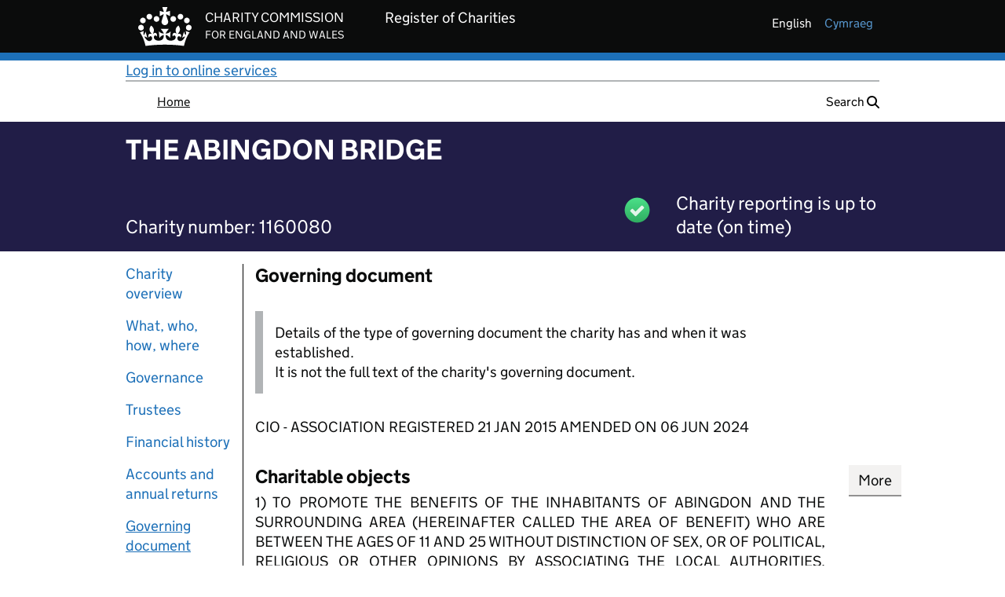

--- FILE ---
content_type: text/css;charset=UTF-8
request_url: https://register-of-charities.charitycommission.gov.uk/o/ccew-portal-govuk-theme/css/main.css?browserId=chrome&themeId=ccewportalgovuktheme_WAR_ccewportalgovuktheme&minifierType=css&languageId=en_GB&t=1767634774000
body_size: 374556
content:
/*1767634774000*/
@charset "UTF-8";
/**
 * Clay 3.37.0
 *
 * SPDX-FileCopyrightText: © 2020 Liferay, Inc. <https://liferay.com>
 * SPDX-FileCopyrightText: © 2020 Contributors to the project Clay <https://github.com/liferay/clay/graphs/contributors>
 *
 * SPDX-License-Identifier: BSD-3-Clause
 */
/**
 * Bootstrap v4.4.1
 *
 * SPDX-FileCopyrightText: © 2019 Twitter, Inc. <https://twitter.com>
 * SPDX-FileCopyrightText: © 2019 The Bootstrap Authors <https://getbootstrap.com/>
 *
 * SPDX-License-Identifier: LicenseRef-MIT-Bootstrap
 */
/**
 * Clay 3.37.0
 *
 * SPDX-FileCopyrightText: © 2020 Liferay, Inc. <https://liferay.com>
 * SPDX-FileCopyrightText: © 2020 Contributors to the project Clay <https://github.com/liferay/clay/graphs/contributors>
 *
 * SPDX-License-Identifier: BSD-3-Clause
 */
/**
 * Bootstrap v4.4.1
 *
 * SPDX-FileCopyrightText: © 2019 Twitter, Inc. <https://twitter.com>
 * SPDX-FileCopyrightText: © 2019 The Bootstrap Authors <https://getbootstrap.com/>
 *
 * SPDX-License-Identifier: LicenseRef-MIT-Bootstrap
 */
@import 'vendor/govuk-frontend-3.14.0.min.css';
@import 'vendor/govuk-path-overrides.css';
.loadingmask-message {
  background: transparent;
  border-width: 0;
  display: block;
  height: 1em;
  margin-left: auto;
  margin-right: auto;
  position: relative;
  text-align: left;
  width: 1em;
}
.loadingmask-message .loadingmask-message-content {
  -webkit-animation: loading-animation 1.2s infinite ease-out;
  animation: loading-animation 1.2s infinite ease-out;
  background: transparent;
  border-radius: 50%;
  border-width: 0;
  clear: both;
  color: transparent;
  height: 1em;
  margin: 0;
  overflow: hidden;
  padding: 0;
  position: relative;
  transform: translateZ(0);
  width: 1em;
}

.logo {
  display: inline-block;
  line-height: 1;
  vertical-align: middle;
}

.portal-iframe #main-content {
  width: 100%;
}

.separator {
  border-top: 1px solid #cdced9;
  clear: both;
  display: block;
  margin: 15px auto;
}

.entry-status {
  border-left: 4px solid transparent;
}

span.alert {
  display: inline-block;
}

.quick-access-nav {
  position: absolute;
  top: -1000px;
  width: 100%;
  z-index: 1000;
}
.quick-access-nav a {
  background: #333;
  background: rgba(51, 51, 51, 0.9);
  border: 1px solid #fff;
  left: 0;
  outline: none;
  padding: 8px;
  position: absolute;
  right: 0;
  text-align: center;
}
.quick-access-nav a:focus {
  color: #fff;
  top: 1000px;
}

@media (max-width: 991.98px) {
  .responsive-table-horizontal {
    display: block;
    position: relative;
    width: 100%;
  }
  .responsive-table-horizontal:after {
    clear: both;
    content: "";
    display: block;
    font-size: 0;
    height: 0;
    visibility: hidden;
  }
  .responsive-table-horizontal tbody {
    display: block;
    overflow-x: auto;
    position: relative;
    white-space: nowrap;
    width: auto;
  }
  .responsive-table-horizontal tbody tr {
    display: inline-block;
    vertical-align: top;
  }
  .responsive-table-horizontal tbody tr td {
    display: block;
    margin-bottom: 20px;
  }
  .responsive-table-horizontal tbody tr td:first-child {
    text-align: left;
  }
  .responsive-table-horizontal thead {
    display: block;
    float: left;
    margin-right: 10px;
  }
  .responsive-table-horizontal thead:after {
    clear: both;
    content: "";
    display: block;
    font-size: 0;
    height: 0;
    visibility: hidden;
  }
  .responsive-table-horizontal thead th {
    display: block;
    margin-bottom: 20px;
    text-align: right;
  }
  .responsive-table-horizontal thead th:first-child {
    text-align: right;
  }
}
.important {
  font-weight: bold;
}

.highlight {
  background: #ffc;
  font-weight: bold;
  margin: 0 1px;
}

.hide {
  display: none !important;
}

.hide-accessible {
  border: 0 !important;
  clip: rect(0 0 0 0) !important;
  height: 1px !important;
  margin: -1px !important;
  overflow: hidden !important;
  padding: 0 !important;
  position: absolute !important;
  position: absolute !important;
  white-space: nowrap !important;
  width: 1px !important;
}

.force-offset {
  display: block !important;
  position: absolute !important;
  visibility: hidden !important;
}

.unselectable,
.unselectable * {
  -moz-user-select: none;
  -ms-user-select: none;
  -webkit-user-select: none;
  user-select: none;
}

.cke_toolbar.cke_toolbar__a11yhelpbtn .cke_toolgroup,
.cke_toolbar.cke_toolbar__a11yhelpbtn .cke_toolgroup:hover {
  background: transparent;
}
.cke_toolbar.cke_toolbar__a11yhelpbtn .cke_button:hover {
  background: transparent;
}
.cke_toolbar.cke_toolbar__a11yhelpbtn .cke_button .cke_button_label:after {
  border-color: #a6a6a6;
  font-family: "Courier New", Courier, "Lucida Sans Typewriter", "Lucida Typewriter", monospace;
}

.lfr-asset-category-container .no-matches {
  color: #999;
}

.lfr-asset-category-search-container {
  background-color: #d3dadd;
  border-bottom-color: #aeb8bc;
}

.lfr-asset-category-list ul {
  list-style: none;
  margin-top: 4px;
  padding: 0;
}
.lfr-asset-category-list li {
  list-style-type: none;
  margin: 0;
  padding: 0 0 3px 16px;
}
.lfr-asset-category-list span {
  padding-left: 3px;
}
.lfr-asset-category-list a.selected {
  background-color: #eee;
}

.lfr-asset-category-list-container {
  cursor: pointer;
}

.lfr-categories-selector-category-name {
  float: left;
  width: 50%;
}

.lfr-categories-selector-search-results-path {
  color: #575757;
  float: right;
  font-size: 0.9em;
  text-align: right;
  width: 49%;
}

.lfr-asset-column-details .lfr-asset-categories {
  color: #7d7d7d;
}
.lfr-asset-column-details .lfr-asset-categories .lfr-asset-category {
  color: #555;
}
.lfr-asset-column-details .lfr-asset-description {
  color: #444;
  font-style: italic;
  margin: 0.5em auto 2em;
  -ms-hyphens: none;
  -webkit-hyphens: none;
  hyphens: none;
}
.lfr-asset-column-details .lfr-asset-icon {
  border-right: 1px solid transparent;
  color: #999;
  float: left;
  line-height: 1em;
  margin-right: 10px;
  padding-right: 10px;
}
.lfr-asset-column-details .lfr-asset-icon.last {
  border-width: 0;
}
.lfr-asset-column-details .lfr-asset-tags {
  color: #7d7d7d;
}
.lfr-asset-column-details .lfr-asset-tags .tag {
  color: #555;
}
.lfr-asset-column-details .lfr-asset-metadata {
  clear: both;
  margin-bottom: 1.5em;
  padding-bottom: 1.5em;
}
.lfr-asset-column-details .lfr-panel {
  clear: both;
  margin-bottom: 0.2em;
}
.lfr-asset-column-details .lfr-panel.lfr-extended {
  border: 1px solid transparent;
  margin-bottom: 0;
}
.lfr-asset-column-details .taglib-custom-attributes-list label,
.lfr-asset-column-details .lfr-asset-field label {
  display: block;
}
.lfr-asset-column-details .taglib-custom-attributes-list {
  margin-bottom: 1em;
}

.lfr-asset-column-details .lfr-panel.lfr-extended {
  border-color: #ccc;
}

.overlay {
  position: absolute;
}

.overlay-hidden,
.overlaymask-hidden {
  display: none;
}

.form-builder-field {
  background-color: white;
  border: 0.0625rem solid #e7e7ed;
  border-radius: 0.25rem;
  margin-top: 0.5rem;
  padding: 0.625rem;
}

.form-builder-placeholder {
  border: 0.0625rem dashed #ccc;
  margin: 0.3125rem;
}

.lfr-form-row {
  border-bottom: 1px solid #ccc;
  margin-bottom: 10px;
  margin-top: 10px;
  padding: 1px 5px 25px;
  position: relative;
}
.lfr-form-row:after {
  clear: both;
  content: "";
  display: block;
  height: 0;
}
.lfr-form-row:hover {
  border: solid #ccc;
  border-width: 1px 0;
  padding-top: 0;
}
.lfr-form-row.lfr-form-row-inline .form-group {
  margin-right: 5px;
}
.lfr-form-row legend .field-label {
  float: left;
  margin-right: 10px;
}
.lfr-form-row .handle-sort-vertical {
  background: url(../images/application/handle_sort_vertical.png) no-repeat 0 50%;
  cursor: move;
  padding-left: 20px;
}
.lfr-form-row fieldset {
  border-width: 0;
  margin: 0;
  padding: 0;
}

.lfr-autorow-controls {
  bottom: 5px;
  position: absolute;
  right: 5px;
}

html:not(#__):not(#___) .overlay-content .open > .cadmin.dropdown-menu {
  display: block;
  position: static;
}

.dropdown.open > .dropdown-menu,
.overlay-content .open > .dropdown-menu {
  display: block;
}

.dropdown-menu {
  border: 1px solid rgba(0, 0, 0, 0.15);
}
.dropdown-menu .dropdown-item.active {
  pointer-events: initial;
}

.dropdown-toggle:after {
  border-width: 0;
  content: normal;
}

.dropup .dropdown-toggle:after {
  border-width: 0;
  content: normal;
}

.dropdown > .dropdown-menu {
  position: absolute;
}

.lfr-edit-layout-panel .taglib-form-navigator .button-holder {
  background-color: #fff;
}

.form-control-inline {
  background-color: transparent;
  font-size: 1.125rem;
  font-weight: 700;
}
.form-control-inline:not(:hover) {
  border-color: transparent;
}
.form-control-inline::-webkit-input-placeholder {
  color: #a7a9bc;
  font-style: italic;
}
.form-control-inline::placeholder {
  color: #a7a9bc;
  font-style: italic;
}

.form-inline label {
  display: inline-block;
}

.form-search .input-group {
  position: relative;
}
.form-search .input-group.advanced-search .search-query {
  padding-left: 40px;
  z-index: 0;
}
.form-search .input-group.advanced-search .toggle-advanced {
  cursor: pointer;
  left: 0;
  line-height: 1;
  padding: 8px 10px;
  position: absolute;
  top: 0;
}
.form-search .input-group.advanced-search .toggle-advanced .caret {
  margin-top: 7px;
}
.form-search .input-group.advanced-search .toggle-advanced .icon-search {
  font-size: 14px;
}
@media (max-width: 991.98px) {
  .form-search .input-group {
    width: 100%;
  }
  .form-search .input-group .btn {
    clip: rect(0, 0, 0, 0);
    left: -9999px;
    position: absolute;
  }
  .form-search .input-group input.search-query {
    width: 100%;
  }
}

.alert.popup-alert-notice, .alert.popup-alert-warning, .alert.taglib-portal-message {
  left: 0;
  line-height: 30px;
  padding: 9px 14px;
  position: fixed;
  right: 0;
  top: 0;
  z-index: 10000;
}
@media (max-width: 991.98px) {
  .alert.popup-alert-notice, .alert.popup-alert-warning, .alert.taglib-portal-message {
    line-height: 20px;
    margin-bottom: 0;
    padding: 14px 28px;
    position: static;
  }
}
@media (max-width: 991.98px) and (max-width: 767.98px) {
  .alert.popup-alert-notice, .alert.popup-alert-warning, .alert.taglib-portal-message {
    margin: 0 -20px;
  }
}
.alert.lfr-shutdown-message.popup-alert-warning {
  margin: 0;
  position: relative;
}

.definition-of-terms dd:after {
  clear: both;
  content: "";
  display: block;
  height: 0;
  visibility: hidden;
}
.definition-of-terms dl {
  margin-left: 0;
}
@media (max-width: 767.98px) {
  .definition-of-terms dl {
    margin-left: 10px;
  }
}
.definition-of-terms dt {
  color: #333;
  font-weight: normal;
  margin-bottom: 2em;
  width: 100%;
  width: 25em;
  word-break: break-word;
}
@media (min-width: 576px) {
  .definition-of-terms dt {
    float: left;
    width: auto;
  }
}

.lfr-code {
  background: #fff;
  border: 1px solid transparent;
  border-color: #777;
  font-family: monospace;
  overflow: hidden;
  overflow-wrap: normal;
  overflow-x: auto;
  white-space: pre;
  word-break: normal;
  word-wrap: normal;
}
.lfr-code table {
  table-layout: auto;
  width: 100%;
}
.lfr-code table tr td.lines, .lfr-code table tr td.line-numbers {
  border-width: 0;
}
.lfr-code table tr td.line-numbers {
  background: #fafafa;
  border-right-width: 1px;
  color: #aaa;
  cursor: default;
  padding: 0 8px;
  text-align: right;
  text-shadow: 1px 1px #fff;
  -moz-user-select: none;
  -ms-user-select: none;
  -webkit-user-select: none;
  user-select: none;
  vertical-align: top;
  width: 1%;
}

.popup-alert-notice .countdown-timer {
  font-size: 1.1em;
  font-weight: bold;
}

.lfr-token {
  background-color: #b3daef;
  border: 1px solid transparent;
  border-color: #5fa8ff;
  color: #444;
  cursor: pointer;
  display: inline-block;
  line-height: 1;
  margin: 0.1em 0.2em;
  padding: 0.3em 0.5em;
  text-decoration: none;
}
.lfr-token:hover {
  background-color: #d1e5ef;
}

.lfr-button {
  background: no-repeat 0 50%;
  padding: 2px 0 2px 20px;
}

.lfr-table {
  border-collapse: collapse;
  clear: both;
}
.lfr-table > tbody > tr > td,
.lfr-table > tbody > tr > th,
.lfr-table > thead > tr > td,
.lfr-table > thead > tr > th,
.lfr-table > tfoot > tr > td,
.lfr-table > tfoot > tr > th {
  padding: 0 5px;
  overflow-wrap: break-all;
  word-wrap: break-all;
}
.lfr-table > tbody > tr > td:first-child, .lfr-table > tbody > tr > td.first-child,
.lfr-table > tbody > tr > th:first-child,
.lfr-table > tbody > tr > th.first-child,
.lfr-table > thead > tr > td:first-child,
.lfr-table > thead > tr > td.first-child,
.lfr-table > thead > tr > th:first-child,
.lfr-table > thead > tr > th.first-child,
.lfr-table > tfoot > tr > td:first-child,
.lfr-table > tfoot > tr > td.first-child,
.lfr-table > tfoot > tr > th:first-child,
.lfr-table > tfoot > tr > th.first-child {
  padding-left: 0;
}
.lfr-table > tbody > tr > td:last-child, .lfr-table > tbody > tr > td.last-child,
.lfr-table > tbody > tr > th:last-child,
.lfr-table > tbody > tr > th.last-child,
.lfr-table > thead > tr > td:last-child,
.lfr-table > thead > tr > td.last-child,
.lfr-table > thead > tr > th:last-child,
.lfr-table > thead > tr > th.last-child,
.lfr-table > tfoot > tr > td:last-child,
.lfr-table > tfoot > tr > td.last-child,
.lfr-table > tfoot > tr > th:last-child,
.lfr-table > tfoot > tr > th.last-child {
  padding-right: 0;
}
.lfr-table > tbody > tr > th,
.lfr-table > thead > tr > th,
.lfr-table > tfoot > tr > th {
  font-weight: bold;
}

.lfr-checkbox-preselected {
  opacity: 0.5;
}

.controls-hidden .lfr-configurator-visibility {
  display: none;
}
.controls-hidden .portlet-topper-toolbar {
  display: none !important;
}

.js .controls-hidden .lfr-meta-actions,
.js .controls-hidden .lfr-configurator-visibility {
  display: none;
}
.js .page-maximized .portlet-topper-toolbar {
  display: block;
}

.lfr-header-row {
  border-bottom-color: #7b7b7b;
}
.lfr-header-row .lfr-search-combobox {
  border-color: #5f5f5f;
}

.lfr-pagination:after {
  clear: both;
  content: "";
  display: block;
  height: 0;
  visibility: hidden;
}
.lfr-pagination .dropdown-menu {
  display: none;
}
.lfr-pagination .dropdown-toggle .icon-caret-down {
  margin-left: 5px;
}
.lfr-pagination .lfr-pagination-controls {
  float: left;
}
.lfr-pagination .lfr-pagination-controls .search-results {
  display: inline-block;
  margin-left: 10px;
  margin-top: 5px;
  top: 10px;
}
.lfr-pagination .lfr-pagination-controls li .lfr-pagination-link {
  border-width: 0;
  clear: both;
  color: #333;
  display: block;
  font-weight: normal;
  line-height: 20px;
  padding: 3px 20px;
  text-align: left;
  white-space: nowrap;
  width: 100%;
}
.lfr-pagination .lfr-pagination-delta-selector {
  float: left;
}
@media (max-width: 991.98px) {
  .lfr-pagination .lfr-pagination-delta-selector .lfr-icon-menu-text {
    display: none;
  }
}
.lfr-pagination .pagination-content {
  float: right;
}

.lfr-panel.lfr-extended {
  border: 1px solid transparent;
  border-color: #dedede #bfbfbf #bfbfbf #dedede;
}
.lfr-panel.lfr-extended.lfr-collapsible .lfr-panel-button {
  display: block;
}
.lfr-panel.lfr-extended.lfr-collapsed .lfr-panel-titlebar {
  border-bottom-width: 0;
}
.lfr-panel.panel-default .panel-heading {
  border-bottom-width: 0;
}
.lfr-panel .toggler-header {
  cursor: pointer;
}

#portlet-set-properties fieldset fieldset legend {
  font-size: 1.1em;
}

.lfr-preview-file {
  position: relative;
}

.lfr-preview-file-content {
  border-bottom: 1px solid transparent;
  border-bottom-color: #6d6d6e;
  padding: 0 0 40px 135px;
  position: relative;
}

.lfr-preview-audio-content,
.lfr-preview-video-content {
  padding-left: 0;
}

.lfr-preview-file-arrow {
  border-radius: 4px;
  height: 52px;
  line-height: 48px;
  top: 50%;
  transform: translateY(-50%);
  width: 52px;
}
@media (min-width: 576px) {
  .lfr-preview-file-arrow {
    height: 64px;
    line-height: 60px;
    width: 64px;
  }
}
.lfr-preview-file-arrow.carousel-control {
  background-color: #000;
  background-image: none;
}

.lfr-preview-file-image-current {
  background: url(../images/aui/loading_indicator.gif) no-repeat 50% 50%;
  max-height: 440px;
  max-width: 100%;
  vertical-align: middle;
}
@media (max-width: 767.98px) {
  .lfr-preview-file-image-current {
    max-height: 65%;
  }
}

.lfr-preview-file-image {
  display: block;
  margin: 5px;
  width: 100%;
}
.lfr-preview-file-image img {
  background: url(../images/aui/loading_indicator.gif) no-repeat 50% 50%;
  border: 1px solid transparent;
  border-color: #aeb8bc;
  display: inline-block;
  margin: 3px;
  min-height: 40px;
  width: 72px;
}

.lfr-preview-file-image-selected img,
.lfr-preview-file-image:hover img {
  border-color: #00a2ea;
}

.lfr-preview-file-loading-indicator {
  background: #333;
  bottom: 0;
  color: #fff;
  left: 0;
  margin: 2px;
  padding: 2px 5px;
  position: absolute;
}

.lfr-preview-file-image-overlay {
  height: 90%;
  width: 70%;
}
.lfr-preview-file-image-overlay .modal-header {
  min-height: 61px;
}
.lfr-preview-file-image-overlay .modal-header .close {
  font-size: 30px;
}

.lfr-preview-file-image-overlay-controls {
  pointer-events: all;
}
.lfr-preview-file-image-overlay-controls .image-viewer-control.carousel-control.left {
  left: 15px;
}
.lfr-preview-file-image-overlay-controls .image-viewer-control.carousel-control.right {
  right: 25px;
}

textarea.lfr-editor-textarea {
  font-family: monospace;
  height: 100%;
  min-height: 8em;
  min-width: 10em;
  padding: 0;
  width: 100%;
}

.sidebar-sm {
  font-size: 0.875rem;
}
.sidebar-sm .sheet-subtitle {
  font-size: 0.75rem;
  margin-bottom: 1rem;
}
.sidebar-sm .form-group {
  margin-bottom: 1rem;
}
.sidebar-sm .form-control {
  border-radius: 0.1875rem;
  font-size: 0.875rem;
  height: 2rem;
  line-height: 1.5;
  min-height: auto;
  padding: 0.25rem 0.75rem;
}
.sidebar-sm .form-control.form-control-tag-group {
  height: auto;
}
.sidebar-sm .form-control.form-control-tag-group .form-control-inset {
  margin-bottom: 0;
  margin-top: 0;
}
.sidebar-sm .form-control.form-control-tag-group .label {
  margin-bottom: 0;
  margin-top: 0;
  padding: 0 0.25rem;
}
.sidebar-sm .form-control[type=file] {
  padding: 0;
}
.sidebar-sm select.form-control {
  padding-right: 1.6rem;
}
.sidebar-sm select.form-control:not([size]) {
  height: 2rem;
}
.sidebar-sm .article-content-description .input-localized.input-localized-editor .input-group-item .wrapper .form-control {
  min-height: auto;
  padding: 0.285rem 0.75rem;
}
.sidebar-sm .btn:not(.btn-unstyled) {
  border-radius: 0.1875rem;
  font-size: 0.875rem;
  line-height: 1.15;
  padding: 0.4375rem 0.75rem;
}
.sidebar-sm .btn:not(.btn-unstyled).close {
  padding: 0.4375rem;
}
.sidebar-sm .btn.btn-monospaced, .sidebar-sm .btn.btn-monospaced.btn-sm {
  height: 2rem;
  padding: 0.1875rem 0;
  width: 2rem;
}
.sidebar-sm .btn.btn-monospaced.input-localized-trigger, .sidebar-sm .btn.btn-monospaced.btn-sm.input-localized-trigger {
  padding: 0;
}
.sidebar-sm .input-group-item .input-group-text {
  font-size: 0.875rem;
  height: 2rem;
  min-width: 2rem;
  padding-left: 0.75rem;
  padding-right: 0.75rem;
}
.sidebar-sm .input-group-item .btn .btn-section {
  font-size: 0.5625rem;
}
.sidebar-sm .list-group-item-flex {
  padding: 0.5rem 0.25rem;
}
.sidebar-sm .list-group-item-flex .autofit-col {
  padding-left: 0.25rem;
  padding-right: 0.25rem;
}

.lfr-spa-loading-bar {
  background: #2fa4f5;
  display: none;
  height: 2px;
  left: 0;
  position: fixed;
  right: 0;
  top: 0;
  z-index: 2000;
}

.lfr-spa-loading .lfr-spa-loading-bar {
  display: block;
}

.lfr-tags-selector-list {
  border: 0 solid transparent;
  border-width: 0 1px 1px;
  margin-bottom: 0.5em;
}
.lfr-tags-selector-list li.tree-node .tree-node-content {
  overflow: hidden;
  text-overflow: ellipsis;
  white-space: nowrap;
}

.lfr-tags-selector-content.has-error .form-feedback-item {
  margin-top: -1.5em;
}
.lfr-tags-selector-content .toolbar {
  position: static;
}
.lfr-tags-selector-content .textboxlistentry-holder li {
  margin: 0 5px 0 0;
}
.lfr-tags-selector-content .textboxlist-input-container input {
  margin: 0;
}
.lfr-tags-selector-content .textboxlist-input-container .textboxlist-content .field-input-text {
  padding: 0;
}

.lfr-tag-selector-popup {
  width: 250px;
}
.lfr-tag-selector-popup label {
  border-bottom: 1px solid #eee;
  cursor: pointer;
  display: block;
  padding: 2px;
  padding-left: 20px;
}
.lfr-tag-selector-popup label input {
  margin-right: 5px;
  vertical-align: middle;
}
.lfr-tag-selector-popup label .lfr-tag-text {
  overflow: hidden;
  text-overflow: ellipsis;
  white-space: nowrap;
}
.lfr-tag-selector-popup ul {
  margin: 0;
}
.lfr-tag-selector-popup li li {
  list-style: none;
  margin-left: 1em;
}
.lfr-tag-selector-popup .lfr-tag-selector-search,
.lfr-tag-selector-popup .lfr-tag-selector-input {
  margin-bottom: 0;
}
.lfr-tag-selector-popup .lfr-tag-message {
  display: none;
}
.lfr-tag-selector-popup .no-matches {
  color: #999;
  padding: 3px;
}
.lfr-tag-selector-popup .no-matches .lfr-tag-message {
  display: block;
}

.lfr-translation-manager {
  display: inline-block;
  margin-top: 0.5em;
  min-height: 1.8em;
}
.lfr-translation-manager .lfr-translation-manager-content .lfr-translation-manager-default-locale {
  display: inline-block;
  width: auto;
}
.lfr-translation-manager .lfr-translation-manager-content .lfr-translation-manager-icon-menu {
  float: none;
  padding: 0.4em 0;
}
.lfr-translation-manager .lfr-translation-manager-content .lfr-translation-manager-icon-menu li,
.lfr-translation-manager .lfr-translation-manager-content .lfr-translation-manager-icon-menu li strong {
  display: inline;
}
.lfr-translation-manager .lfr-translation-manager-content .lfr-translation-manager-translations-message {
  margin: 10px 0;
}
.lfr-translation-manager .lfr-translation-manager-available-translations {
  white-space: normal;
}
.lfr-translation-manager .lfr-translation-manager-available-translations .lfr-translation-manager-available-translations-links {
  line-height: 1;
}
.lfr-translation-manager .lfr-translation-manager-translation {
  border: 1px solid transparent;
  cursor: pointer;
  display: inline-block;
  margin: 0.2em;
  padding: 0.4em 0.3em 0.4em 0.5em;
  text-decoration: none;
}
.lfr-translation-manager .lfr-translation-manager-translation * {
  vertical-align: middle;
}
.lfr-translation-manager .lfr-translation-manager-translation img {
  margin-right: 0.3em;
}
.lfr-translation-manager .lfr-translation-manager-translation:hover {
  background-color: #d1e5ef;
}
.lfr-translation-manager .lfr-translation-manager-translation.lfr-translation-manager-translation-editing {
  background-color: #598bec;
  border-color: #224fa8;
  color: #fff;
}
.lfr-translation-manager .lfr-translation-manager-change-default-locale {
  margin: 0 0.4em;
}
.lfr-translation-manager .lfr-translation-manager-delete-translation {
  display: inline-block;
  padding: 0 2px;
}
.lfr-translation-manager .lfr-translation-manager-delete-translation svg {
  pointer-events: none;
}

.lfr-tree a {
  text-decoration: none;
}
.lfr-tree li {
  margin-bottom: 2px;
  padding-left: 0;
}
.lfr-tree li ul li, .lfr-tree li.tree-item {
  padding-left: 0;
}
.lfr-tree li.tree-item {
  padding-left: 5px;
}
.lfr-tree li.tree-item li {
  padding-left: 20px;
}
.lfr-tree li.tree-item ul {
  margin-left: 0;
  margin-top: 5px;
}

.undomanager .lfr-undo-queue {
  margin: 10px auto;
}

.lfr-action-undo {
  float: left;
}

.lfr-action-clear {
  float: right;
}

.undomanager .lfr-queue-empty,
.lfr-queue-single .lfr-action-clear {
  display: none;
}

.lfr-upload-container {
  margin-bottom: 1em;
}
.lfr-upload-container .upload-target {
  border: 3px dashed #ddd;
  margin-bottom: 1em;
  min-height: 30px;
  padding: 30px 0;
  position: relative;
  text-align: center;
}
.upload-drop-intent .lfr-upload-container .upload-target {
  z-index: 100;
}
.upload-drop-active .lfr-upload-container .upload-target {
  background-color: #ddedde;
  border-color: #7d7;
  border-style: dashed;
}
.lfr-upload-container .upload-target h4 span {
  display: block;
  margin: 5px 0;
  text-transform: lowercase;
}
.lfr-upload-container .upload-target .or-text {
  font-size: 0.8em;
}
.lfr-upload-container .upload-target .drop-file-text {
  font-weight: normal;
}
.mobile .lfr-upload-container .upload-target .drop-file-text {
  display: none;
}
.lfr-upload-container .manage-upload-target {
  padding: 5px 0 0;
  position: relative;
}
.lfr-upload-container .manage-upload-target .select-files {
  margin: 0 1.125rem 1.125rem;
}
.lfr-upload-container .browse-button-container {
  padding-top: 5px;
}
.lfr-upload-container a.browse-button {
  background-image: url(../images/common/add.png);
  background-repeat: no-repeat;
  color: white;
  font-size: 1.2em;
  font-weight: bold;
  text-decoration: none;
}
.lfr-upload-container a.clear-uploads {
  background-image: url(../images/common/remove.png);
  background-repeat: no-repeat;
  float: right;
  padding-left: 16px;
}
.lfr-upload-container a.cancel-uploads {
  background-image: url(../images/common/close.png);
  background-repeat: no-repeat;
  float: right;
  margin-right: 0;
}
.lfr-upload-container .upload-file.upload-complete.file-saved {
  padding-left: 25px;
}
.lfr-upload-container .upload-file .file-title {
  display: inline-block;
  max-width: 95%;
  overflow: hidden;
  padding-right: 16px;
  text-overflow: ellipsis;
  vertical-align: middle;
  white-space: nowrap;
}
.lfr-upload-container .upload-file .icon-file {
  font-size: 40px;
}
.lfr-upload-container .upload-list-info {
  margin: 1em 0 0.5em;
}
.lfr-upload-container .upload-list-info h4 {
  font-size: 1.3em;
}
.lfr-upload-container .cancel-button {
  color: #869cad;
  margin-top: 1px;
  position: absolute;
  right: 5px;
  top: 50%;
  white-space: nowrap;
}
.lfr-upload-container .cancel-button .cancel-button-text {
  display: none;
  margin-left: 5px;
}
.lfr-upload-container .cancel-button:hover .cancel-button-text {
  display: inline;
}
.lfr-upload-container .cancel-button .lexicon-icon {
  height: 12px;
}
.lfr-upload-container .delete-button {
  color: #869cad;
}
.lfr-upload-container .delete-button-col {
  padding-right: 10px;
}
.lfr-upload-container .file-added .success-message {
  float: right;
  font-weight: normal;
}
.lfr-upload-container .upload-error {
  opacity: 1;
  padding-left: 25px;
}
.lfr-upload-container .upload-complete .cancel-button,
.lfr-upload-container .delete-button,
.lfr-upload-container .upload-complete.file-saved .delete-button,
.lfr-upload-container .upload-complete.upload-error .delete-button {
  display: none;
}
.lfr-upload-container .multiple-files .upload-error {
  background: #fdd url(../images/messages/error.png) no-repeat 5px 5px;
  border-color: #900;
  color: #900;
  font-weight: normal;
  margin-bottom: 16px;
  padding: 8px 8px 8px 24px;
}
.lfr-upload-container .multiple-files .upload-error .error-message {
  display: block;
}
.lfr-upload-container .multiple-files .upload-complete.file-saved .form-check-middle-left .card-body,
.lfr-upload-container .multiple-files .upload-complete.upload-error .form-check-middle-left .card-body {
  padding-left: 1rem;
}
.lfr-upload-container .multiple-files .upload-complete.file-saved .form-check-middle-left .custom-control-label,
.lfr-upload-container .multiple-files .upload-complete.upload-error .form-check-middle-left .custom-control-label {
  display: none;
}
.lfr-upload-container .single-file .upload-error {
  list-style: none;
  margin-top: 1em;
}
.lfr-upload-container .single-file .upload-error .upload-error-message {
  margin-bottom: 0.5em;
}
.lfr-upload-container .upload-complete {
  padding-left: 5px;
}
.lfr-upload-container .upload-complete .error-message,
.lfr-upload-container .upload-complete .success-message {
  font-weight: bold;
  margin-left: 1em;
}
.lfr-upload-container .upload-complete .delete-button {
  display: inline-block;
}
.lfr-upload-container .upload-complete .select-file:disabled + .custom-control-label {
  display: none;
}
.lfr-upload-container .progress {
  display: none;
  margin-top: 0.5rem;
}
.lfr-upload-container .file-uploading {
  background-color: #ffc;
}
.lfr-upload-container .file-uploading .progress {
  display: flex;
}

.select-files {
  float: left;
  line-height: 0;
  margin-right: 2px;
  padding: 0 0 0 5px;
}

.lfr-alert-container {
  left: 0;
  position: absolute;
  right: auto;
  top: auto;
  width: 100%;
  z-index: 430;
}
.lfr-alert-container.inline-alert-container {
  position: relative;
}
.lfr-alert-container.inline-alert-container .lfr-alert-wrapper {
  padding: 0;
}
.lfr-alert-container .lfr-alert-wrapper {
  margin-bottom: 5px;
  overflow: hidden;
}

.app-view-entry.selected .entry-metadata dt,
.app-view-entry.selected .entry-metadata dd,
.app-view-entry.selected .entry-metadata .entry-categories,
.app-view-entry.selected .entry-metadata .entry-tags,
.app-view-entry.selected .entry-metadata .entry-description {
  color: #f0f0f0;
}
.app-view-entry .entry-action {
  position: absolute;
  right: 6px;
  top: 10px;
}
.app-view-entry .entry-action .btn {
  padding: 0;
}
.app-view-entry .entry-selector {
  left: 5px;
  position: absolute;
  top: 10px;
}
.app-view-entry .entry-title {
  display: block;
  font-size: 1.15em;
  font-weight: bold;
  padding: 5px 0 10px;
}
.app-view-entry .entry-link {
  display: block;
  overflow: hidden;
  text-align: left;
  text-decoration: none;
}
.app-view-entry .entry-metadata {
  margin: 10px 0 20px;
}
@media (max-width: 991.98px) {
  .app-view-entry .entry-metadata {
    margin: 0 0 5px 15px;
    width: 85%;
  }
}
.app-view-entry .entry-metadata .entry-title {
  padding-bottom: 3px;
}
.app-view-entry .entry-metadata .entry-description {
  display: block;
}
.app-view-entry .entry-metadata dl {
  margin: 0;
}
.app-view-entry .entry-metadata dl.entry-latest-approved-container {
  margin: 20px 0;
}
.app-view-entry .entry-metadata dl dt {
  float: left;
  margin-right: 3px;
}
.app-view-entry .entry-metadata .entry-categories,
.app-view-entry .entry-metadata .entry-tags {
  display: block;
}
.app-view-entry .entry-metadata .entry-tags .tag {
  margin-left: 15px;
}
.app-view-entry .entry-metadata .entry-tags .tag:first-child {
  margin-left: 0;
}
.app-view-entry .entry-metadata .entry-categories .taglib-asset-categories-summary {
  font-weight: bold;
}
.app-view-entry .entry-metadata .entry-categories .taglib-asset-categories-summary .asset-category {
  font-weight: normal;
  margin-left: 0.8em;
}
.app-view-entry .entry-metadata dt,
.app-view-entry .entry-metadata dd,
.app-view-entry .entry-metadata .entry-categories,
.app-view-entry .entry-metadata .entry-tags,
.app-view-entry .entry-metadata .entry-description {
  color: #333;
  line-height: 1.5em;
  overflow: hidden;
  word-wrap: break-word;
}
.app-view-entry .entry-metadata .taglib-workflow-status {
  display: inline;
}
.app-view-entry .entry-metadata .taglib-workflow-status .workflow-status {
  padding-left: 0.2em;
}
.app-view-entry .overlay.entry-action a {
  display: block;
  width: 20px;
}
.app-view-entry .entry-title .entry-categories,
.app-view-entry a.entry-title .entry-tags {
  font-size: 16px;
}
.app-view-entry.selected, .app-view-entry.selected:hover {
  background-color: #00a2ea;
}
.app-view-entry.selected a, .app-view-entry.selected a:focus, .app-view-entry.selected a:hover {
  color: #fff;
}
.app-view-entry.selected a .lfr-icon-menu-arrow {
  color: #333;
}
.app-view-entry.active-area, .app-view-entry.active-area.hover, .app-view-entry.active-area td {
  background-color: #5ad300;
}
.app-view-entry:hover, .app-view-entry.hover {
  background-color: #d3e8f1;
}
.app-view-entry a.entry-link:hover {
  text-decoration: none;
}
.app-view-entry a.entry-link:hover .entry-metadata .entry-title .entry-title-text {
  text-decoration: underline;
}

.lfr-search-container td .overlay.entry-action {
  position: static;
}
.lfr-search-container td .overlay.entry-action .btn a {
  display: block;
  padding: 4px 12px;
}

.taglib-asset-metadata {
  clear: both;
  overflow: hidden;
  padding: 10px;
}
.taglib-asset-metadata span {
  display: inline-block;
}
.taglib-asset-metadata .asset-metadata-panel {
  clear: both;
}
.taglib-asset-metadata .metadata-entry-label {
  font-weight: normal;
}
.taglib-asset-metadata .metadata-author {
  font-weight: bold;
  overflow: hidden;
  padding: 10px;
}
.taglib-asset-metadata .metadata-author .asset-avatar {
  float: left;
  padding-right: 10px;
}
.taglib-asset-metadata .metadata-author .asset-avatar .avatar {
  width: 45px;
}
.taglib-asset-metadata .metadata-author .asset-user-info {
  margin-top: 5px;
}
.taglib-asset-metadata .metadata-author .asset-user-info .user-info {
  display: block;
}
.taglib-asset-metadata .metadata-entry {
  color: #999;
  margin-right: 2em;
}
.taglib-asset-metadata .metadata-author .asset-user-info .user-info {
  color: #009ae5;
  font-size: 14px;
  line-height: 14px;
}
.taglib-asset-metadata .metadata-author .asset-user-info .date-info {
  color: #8c8c8c;
  font-size: 13px;
}

.contextual-sidebar {
  height: calc(100vh - 49px);
  pointer-events: none;
  position: fixed;
  right: 0;
  top: 49px;
  transform: translateX(100%);
  transition: transform ease 0.5s;
  width: 320px;
  will-change: transform;
}
.contextual-sidebar.contextual-sidebar-visible {
  pointer-events: auto;
  transform: translateX(0);
}
body.has-control-menu .contextual-sidebar {
  height: calc(100vh - 98px);
  top: 98px;
}

@media (min-width: 576px) {
  .contextual-sidebar {
    height: calc(100vh - 64px);
    top: 64px;
  }
  body.has-control-menu .contextual-sidebar {
    height: calc(
				100vh - 120px
			);
    top: 120px;
  }
  .contextual-sidebar-content {
    transition: padding ease 0.5s;
    will-change: padding;
  }
  .contextual-sidebar-visible .contextual-sidebar-content,
.contextual-sidebar-visible + .contextual-sidebar-content {
    padding-right: 320px;
  }
}
.taglib-diff-addedline,
#taglib-diff-results ins {
  background: #e6ffe6;
}

.taglib-diff-context {
  background: #eee;
}

.taglib-diff-deletedline,
#taglib-diff-results del {
  background: #ffe6e6;
}

.taglib-diff-table {
  border-collapse: separate;
  border-spacing: 5pt;
  table-layout: fixed;
}
.taglib-diff-table td {
  word-wrap: break-word;
}

.taglib-diff-html div.diff-removed-image {
  background: #fdc6c6 url(../images/diff/minus.png);
}
.taglib-diff-html div.diff-added-image {
  background: #cfc url(../images/diff/plus.png) no-repeat;
}
.taglib-diff-html div.diff-removed-image, .taglib-diff-html div.diff-added-image {
  height: 300px;
  margin: 2px;
  opacity: 0.55;
  position: absolute;
  width: 200px;
}
.taglib-diff-html span.diff-html-added {
  background-color: #cfc;
  font-size: 1em;
}
.taglib-diff-html span.diff-html-added img {
  border: 2px solid #cfc;
}
.taglib-diff-html span.diff-html-changed {
  background: url(../images/diff/underline.png) bottom repeat-x;
}
.taglib-diff-html span.diff-html-changed img {
  border: 2px dotted #009;
}
.taglib-diff-html span.diff-html-removed {
  background-color: #fdc6c6;
  font-size: 1em;
  text-decoration: line-through;
}
.taglib-diff-html span.diff-html-removed img {
  border: 2px solid #fdc6c6;
}

.diff-version-comparator .taglib-diff-html .diff-html-changed {
  background-image: none;
  border-bottom: 2px dotted #009ae5;
}
.diff-version-comparator .taglib-diff-html .diff-html-changed img {
  border-color: #009ae5;
  max-width: 100%;
}
.diff-version-comparator .taglib-diff-html .diff-added-image,
.diff-version-comparator .taglib-diff-html .diff-removed-image {
  display: none;
}
.diff-version-comparator .diff-container-column .diff-container {
  min-height: 400px;
}
.diff-version-comparator .diff-container-column .legend-item {
  margin-right: 15px;
}
.diff-version-comparator .diff-target-selector {
  border-left: 1px solid #e5e5e5;
  padding-left: 30px;
}
.diff-version-comparator .diff-version-filter {
  background-color: #f9f9f9;
}
.diff-version-comparator .divider {
  margin-bottom: 20px;
}
.diff-version-comparator .list-group-item {
  cursor: pointer;
}

.taglib-discussion {
  font-size: 0.875rem;
  margin-top: 1rem;
}
.taglib-discussion .actions-menu .component-action {
  display: inline-flex;
}
.taglib-discussion .button-holder {
  margin: 1rem 0;
}
.taglib-discussion .comment-container {
  margin-bottom: 1.5rem;
}
.taglib-discussion .lfr-discussion .lfr-discussion-form-edit .alloy-editor-placeholder {
  border-left-color: #dbdde1;
}
.taglib-discussion .lfr-discussion-body {
  font-size: 1rem;
}
@media (min-width: 576px) {
  .taglib-discussion .lfr-discussion-body {
    padding-left: 3.5rem;
  }
}
@media (min-width: 576px) {
  .taglib-discussion .lfr-discussion-details .taglib-user-display {
    word-wrap: break-word;
  }
}
.taglib-discussion .lfr-discussion-details .taglib-user-display .user-details .user-name {
  font-weight: bold;
  text-decoration: none;
}
.taglib-discussion .lfr-discussion-details .taglib-user-display .user-details .user-name:hover {
  text-decoration: underline;
}
.taglib-discussion .lfr-discussion-details .taglib-user-display .user-profile-image .avatar {
  background-size: 50px;
}
.taglib-discussion .lfr-discussion-container {
  border-bottom: 1px solid #e7e7ed;
  margin-bottom: 1.5rem;
}
.taglib-discussion .lfr-discussion-container:first-of-type {
  border-top: 1px solid #e7e7ed;
  padding-top: 1.5rem;
}
.taglib-discussion .lfr-discussion-container:last-of-type {
  border-bottom: 0;
}
.taglib-discussion .lfr-discussion-container .lfr-discussion {
  padding-left: 1rem;
}
.taglib-discussion .lfr-discussion-container .lfr-discussion .lfr-discussion .lfr-discussion .lfr-discussion {
  padding-left: 0;
}
@media (min-width: 576px) {
  .taglib-discussion .lfr-discussion-container .lfr-discussion {
    padding-left: 3.5rem;
  }
}
.taglib-discussion .lfr-discussion-parent-link {
  color: #67678c;
  font-weight: 600;
  margin-left: 1em;
}
@media (max-width: 767.98px) {
  .taglib-discussion .lfr-discussion-parent-link {
    display: block;
    margin-left: 0;
    overflow: hidden;
    text-overflow: ellipsis;
    white-space: nowrap;
  }
}
.taglib-discussion .lfr-discussion-controls .autofit-col:first-of-type > .btn-outline-borderless {
  margin-left: -0.75rem;
}
.taglib-discussion .lfr-discussion-more-comments {
  border-top: 1px solid #e7e7ed;
  margin-top: 1.5rem;
  padding-top: 1.5rem;
  text-align: center;
}
.taglib-discussion .username {
  color: #272833;
  font-weight: 600;
}
.taglib-discussion .taglib-workflow-status {
  margin-left: 0.5rem;
}
.taglib-discussion .workflow-value {
  text-transform: uppercase;
}
@media (min-width: 576px) {
  .taglib-discussion .actions-menu {
    display: none;
  }
  .taglib-discussion .comment-container:hover .actions-menu,
.taglib-discussion .actions-menu:focus,
.taglib-discussion .actions-menu.open {
    display: inline-block;
  }
}

.lfr-discussion-reply-popover {
  width: 25rem;
}
@media (min-width: 576px) {
  .lfr-discussion-reply-popover {
    max-width: 25rem;
  }
}

.drop-zone {
  min-height: 80px;
  padding: 20px;
  text-align: center;
}
.drop-zone.drop-enabled {
  outline: 2px dashed transparent;
}
.drop-zone.drop-enabled:not(.no-border) {
  outline-color: rgba(176, 180, 187, 0.5);
}
.drop-zone p {
  margin: 10px auto 0;
  max-width: 75%;
}

.drop-here-info {
  font-size: 25px;
  height: 100%;
  left: 0;
  min-height: 100px;
  opacity: 0;
  position: absolute;
  text-align: center;
  top: 0;
  visibility: hidden;
  width: 100%;
}
.drop-here-info .drop-here-indicator {
  height: 115px;
  left: 0;
  margin: auto;
  position: absolute;
  right: 0;
  top: 50%;
  transform: translate(0, -50%);
}
.drop-here-info .drop-icons {
  display: inline-block;
  position: relative;
  width: 160px;
}
.drop-here-info .drop-icons span {
  position: absolute;
  text-align: center;
}
.drop-here-info .drop-icons span:nth-of-type(1) {
  height: 60px;
  left: 0;
  line-height: 60px;
  opacity: 0;
  top: 10px;
  width: 60px;
}
.drop-here-info .drop-icons span:nth-of-type(2) {
  background: #00c2ff;
  color: #fff;
  height: 80px;
  left: 40px;
  line-height: 80px;
  width: 80px;
  z-index: 2;
}
.drop-here-info .drop-icons span:nth-of-type(3) {
  display: block;
  font-size: 45px;
  height: 70px;
  left: 90px;
  line-height: 70px;
  opacity: 0;
  position: relative;
  top: 8px;
  width: 70px;
  z-index: 1;
}
.drop-here-info .drop-icons span:nth-of-type(1), .drop-here-info .drop-icons span:nth-of-type(3) {
  background: #e8e6e8;
  color: #a5a6ac;
}
.drop-here-info .drop-text {
  color: #fff;
  display: block;
  font-size: 20px;
  margin-left: 0;
  margin-top: 20px;
}

.drop-active .drop-here-info {
  background-color: rgba(0, 0, 0, 0.6);
  opacity: 1;
  visibility: visible;
  z-index: 100;
}
.drop-active .drop-here-info .drop-icons span:nth-of-type(1), .drop-active .drop-here-info .drop-icons span:nth-of-type(3) {
  opacity: 1;
}

.taglib-empty-result-message.sheet {
  margin-bottom: 24px;
}
.taglib-empty-result-message .taglib-empty-result-message-description {
  color: #6c757d;
  margin-top: 8px;
}
.taglib-empty-result-message .taglib-empty-result-message-header,
.taglib-empty-result-message .taglib-empty-result-message-header-has-plus-btn,
.taglib-empty-result-message .taglib-empty-search-result-message-header {
  background-position: center;
  background-repeat: no-repeat;
  background-size: 100%;
  margin-left: auto;
  margin-right: auto;
}
.taglib-empty-result-message .taglib-empty-result-message-header,
.taglib-empty-result-message .taglib-empty-result-message-header-has-plus-btn {
  max-width: 200px;
  padding-top: 250px;
}
.taglib-empty-result-message .taglib-empty-result-message-header,
.taglib-empty-result-message .taglib-empty-result-message-header-has-plus-btn {
  background-image: url(/o/ccew-portal-govuk-theme/images/states/empty_state.gif);
}
.taglib-empty-result-message .taglib-empty-search-result-message-header {
  background-image: url(/o/ccew-portal-govuk-theme/images/states/search_state.gif);
  max-width: 210px;
  padding-top: 232px;
}
.taglib-empty-result-message .taglib-empty-state {
  background-image: url(/o/ccew-portal-govuk-theme/images/states/empty_state.gif);
  margin: auto;
  max-width: 250px;
  padding-top: 250px;
}
.taglib-empty-result-message .taglib-success-state {
  background-image: url(/o/ccew-portal-govuk-theme/images/states/success_state.gif);
  margin: auto;
  max-width: 250px;
  padding-top: 250px;
}
.taglib-empty-result-message .taglib-search-state {
  background-image: url(/o/ccew-portal-govuk-theme/images/states/search_state.gif);
  margin: auto;
  max-width: 250px;
  padding-top: 250px;
}
.taglib-empty-result-message .taglib-empty-result-message-title {
  font-size: 1rem;
  margin-top: 48px;
}
.taglib-empty-result-message .taglib-empty-result-message-description {
  font-size: 0.875rem;
}
.taglib-empty-result-message .taglib-empty-result-message-header + .taglib-empty-result-message-title,
.taglib-empty-result-message .taglib-empty-search-result-message-header + .taglib-empty-result-message-title,
.taglib-empty-result-message .taglib-empty-state + .taglib-empty-result-message-title,
.taglib-empty-result-message .taglib-success-state + .taglib-empty-result-message-title,
.taglib-empty-result-message .taglib-search-state + .taglib-empty-result-message-title {
  font-size: 1.25rem;
  font-weight: bold;
  text-align: center;
}
.taglib-empty-result-message .taglib-empty-result-message-header ~ .taglib-empty-result-message-description, .taglib-empty-result-message .taglib-empty-result-message-header ~ .taglib-empty-result-message-actions,
.taglib-empty-result-message .taglib-empty-search-result-message-header ~ .taglib-empty-result-message-description,
.taglib-empty-result-message .taglib-empty-search-result-message-header ~ .taglib-empty-result-message-actions,
.taglib-empty-result-message .taglib-empty-state ~ .taglib-empty-result-message-description,
.taglib-empty-result-message .taglib-empty-state ~ .taglib-empty-result-message-actions,
.taglib-empty-result-message .taglib-success-state ~ .taglib-empty-result-message-description,
.taglib-empty-result-message .taglib-success-state ~ .taglib-empty-result-message-actions,
.taglib-empty-result-message .taglib-search-state ~ .taglib-empty-result-message-description,
.taglib-empty-result-message .taglib-search-state ~ .taglib-empty-result-message-actions {
  font-size: 1rem;
  text-align: center;
}

.lfr-ddm-field-group {
  margin-bottom: 20px;
}

.lfr-ddm-field-group-inline {
  display: inline-block;
  vertical-align: bottom;
}

.field-wrapper.form-inline .control-label {
  display: inline-block;
}

.field-wrapper-html {
  position: relative;
}
.field-wrapper-html .input-localized .input-group-item {
  flex-wrap: nowrap;
}

.taglib-form-navigator .error-notice,
.taglib-form-navigator .modified-notice {
  display: none;
}
.taglib-form-navigator > .form-steps {
  position: relative;
}
.taglib-form-navigator > .form-steps > ul.form-navigator.list-group {
  background: transparent;
  border-width: 0;
  clear: both;
  float: none;
  overflow: visible;
  padding: 0;
  width: 100%;
}
@media (max-width: 991.98px) {
  .taglib-form-navigator > .form-steps > ul.form-navigator.list-group {
    overflow: auto;
    white-space: nowrap;
  }
}
.taglib-form-navigator > .form-steps > ul.form-navigator.list-group .tab {
  border-width: 0;
  display: inline-block;
  overflow: visible;
  position: relative;
  text-align: center;
  white-space: nowrap;
  z-index: 50;
}
.taglib-form-navigator > .form-steps > ul.form-navigator.list-group .tab.active {
  background: transparent;
  opacity: 1;
}
.taglib-form-navigator > .form-steps > ul.form-navigator.list-group .tab.active:last-child .tab-label .tab-icon {
  display: none;
}
.taglib-form-navigator > .form-steps > ul.form-navigator.list-group .tab.active .tab-label {
  position: relative;
}
.taglib-form-navigator > .form-steps > ul.form-navigator.list-group .tab.active .tab-label:hover, .taglib-form-navigator > .form-steps > ul.form-navigator.list-group .tab.active .tab-label:focus {
  background: transparent;
}
.taglib-form-navigator > .form-steps > ul.form-navigator.list-group .tab.active .tab-label .message {
  color: #000;
  display: inline-block;
  opacity: 0.7;
}
.taglib-form-navigator > .form-steps > ul.form-navigator.list-group .tab.active .tab-label .number {
  background: #333;
  font-size: 18px;
  opacity: 1;
}
.taglib-form-navigator > .form-steps > ul.form-navigator.list-group .tab.active .tab-label .tab-icon {
  color: #333;
  display: inline-block;
}
.taglib-form-navigator > .form-steps > ul.form-navigator.list-group .tab .tab-label {
  background: transparent;
  border-width: 0;
  display: block;
  margin: 0 5px 0 -5px;
  outline: 0;
  padding: 0;
}
.taglib-form-navigator > .form-steps > ul.form-navigator.list-group .tab .tab-label:hover, .taglib-form-navigator > .form-steps > ul.form-navigator.list-group .tab .tab-label:focus {
  text-decoration: none;
}
.taglib-form-navigator > .form-steps > ul.form-navigator.list-group .tab .tab-label:hover .number, .taglib-form-navigator > .form-steps > ul.form-navigator.list-group .tab .tab-label:focus .number {
  opacity: 1;
}
.taglib-form-navigator > .form-steps > ul.form-navigator.list-group .tab .tab-label .error-notice {
  display: none;
}
.taglib-form-navigator > .form-steps > ul.form-navigator.list-group .tab .tab-label .number {
  background: #ccc;
  clear: both;
  color: #fff;
  display: inline-block;
  font-size: 14px;
  font-weight: bold;
  margin: 5px;
  opacity: 0.6;
  text-decoration: none;
  width: 30px;
}
.taglib-form-navigator > .form-steps > ul.form-navigator.list-group .tab .tab-label .message {
  color: #000;
  font-size: 12px;
  margin-left: -5px;
}
.taglib-form-navigator > .form-steps > ul.form-navigator.list-group .tab .tab-label .modified-notice {
  display: none;
}
.taglib-form-navigator > .form-steps > ul.form-navigator.list-group .tab .tab-label .tab-icon {
  display: none;
}
.taglib-form-navigator > .form-steps > ul.form-navigator.multi-step-progress-bar {
  display: block;
  padding-top: 10px;
}
.taglib-form-navigator > .form-steps > ul.form-navigator.multi-step-progress-bar .tab-label {
  outline-width: 0;
}
.taglib-form-navigator .form-navigator-content {
  overflow: visible;
}
.taglib-form-navigator .form-navigator-content .form-section {
  display: none;
}
.taglib-form-navigator .form-navigator-content .form-section.active {
  display: block;
}
.taglib-form-navigator .form-navigator-content .form-section textarea {
  max-width: 100%;
}
.taglib-form-navigator .form-navigator-content legend {
  overflow: auto;
  padding-bottom: 2px;
}
.taglib-form-navigator .section-modified .modified-notice {
  display: inline-block;
}
.taglib-form-navigator .section-error .error-notice {
  display: inline-block;
  margin-right: 5px;
}

.taglib-header {
  border-bottom: 1px solid #c8c9ca;
  color: #555;
  margin-bottom: 1em;
  padding-bottom: 10px;
}
.taglib-header .header-title {
  display: inline-block;
  margin: 0.1em;
  max-width: 100%;
  text-overflow: ellipsis;
  vertical-align: middle;
  white-space: nowrap;
  word-wrap: normal;
}
.taglib-header .header-back-to {
  display: inline-block;
  vertical-align: middle;
}
.taglib-header .header-back-to a {
  display: block;
  font-weight: bold;
  padding: 0 0.3em 0 0;
  text-decoration: none;
}

a.taglib-icon, a.taglib-icon:focus, a.taglib-icon:hover {
  text-decoration: none;
}
a.taglib-icon:focus .taglib-text, a.taglib-icon:hover .taglib-text {
  text-decoration: underline;
}
a.taglib-icon.btn:focus .taglib-text, a.taglib-icon.btn:hover .taglib-text {
  text-decoration: none;
}

.taglib-icon[lang] > img {
  vertical-align: baseline;
  width: 16px;
}

.taglib-icon-label {
  margin-left: 12px;
}

.icon-monospaced, .icon-monospaced[class^=icon-], .icon-monospaced[class*=" icon-"] {
  color: inherit;
  display: inline-block;
  height: 2rem;
  line-height: 34px;
  text-align: center;
  width: 2rem;
}
.icon-monospaced.lexicon-icon {
  padding: 8px;
}
.btn-monospaced > .icon-monospaced:not(.lexicon-icon) {
  padding: 0;
}

.taglib-icon-list li {
  float: left;
  margin-right: 1em;
}
.taglib-icon-list:after {
  clear: both;
  content: "";
  display: block;
  height: 0;
  visibility: hidden;
}

.lfr-icon-menu .lfr-icon-menu-icon {
  max-width: none;
}

.lfr-menu-list {
  float: none;
  overflow-y: auto;
  position: relative;
}
.lfr-menu-list.direction-right {
  margin: 0 2px;
}
.lfr-menu-list.dropdown-menu {
  float: none;
  position: relative;
}
@media (max-width: 991.98px) {
  .lfr-menu-list.dropdown-menu > li > a {
    font-size: 22px;
    line-height: 40px;
    white-space: normal;
  }
  .lfr-menu-list.dropdown-menu > li > a img {
    margin-bottom: 3px;
  }
}
.lfr-menu-list.dropdown-menu .search-panel {
  margin-bottom: 0;
}
.lfr-menu-list.dropdown-menu .search-panel .form-group {
  margin: 0 16px;
}
.lfr-menu-list.dropdown-menu .search-panel .menu-item-filter {
  width: auto;
}

@media (max-width: 767.98px) {
  .table-cell.last .lfr-icon-menu .dropdown-toggle {
    text-align: center;
  }
  .table-cell.last .lfr-icon-menu .dropdown-toggle > img,
.table-cell.last .lfr-icon-menu .dropdown-toggle .lfr-icon-menu-text {
    display: none;
  }
}
.lfr-icon-menu-open:after {
  clear: both;
  content: "";
  display: table;
}
.lfr-icon-menu-open .dropdown-menu {
  position: static;
}

.taglib-image-selector {
  height: 100%;
  min-height: 100px;
  padding: 0;
  position: relative;
  text-align: center;
}
.taglib-image-selector.drop-enabled .drop-here-info .drop-here-indicator {
  height: 90px;
}
.taglib-image-selector.drop-enabled .drop-here-info .drop-text {
  display: inline-block;
  margin-left: 20px;
  margin-top: 0;
}
.taglib-image-selector .progress-wrapper {
  display: none;
  left: 50%;
  max-width: 450px;
  position: absolute;
  top: 50%;
  transform: translate(-50%, -50%);
  width: 50%;
}
.taglib-image-selector .progress-wrapper button {
  margin-top: 20px;
}
.taglib-image-selector .progress-wrapper p {
  font-size: 18px;
  margin: 0;
  text-align: left;
}
.taglib-image-selector .progress-wrapper p.size {
  font-size: 14px;
}
.taglib-image-selector .progress-wrapper .progressbar {
  height: 6px;
  margin: 5px auto;
  width: 100%;
}
.taglib-image-selector.drop-active .change-image-controls {
  display: none;
}
.taglib-image-selector.drop-active .progress-wrapper {
  display: none;
}
.taglib-image-selector.draggable-image.vertical .current-image {
  left: 0 !important;
  max-height: inherit;
  min-width: 100%;
}
.taglib-image-selector.draggable-image.horizontal .current-image {
  max-width: inherit;
}
.taglib-image-selector.draggable-image.both .current-image {
  max-height: 100%;
  max-width: 100%;
}
.taglib-image-selector.draggable-image.drop-enabled .image-wrapper {
  height: 0;
}
.taglib-image-selector.draggable-image .image-wrapper {
  height: 400px;
  overflow: hidden;
  width: 100%;
}
@media (max-width: 767.98px) {
  .taglib-image-selector.draggable-image .image-wrapper {
    height: 150px;
  }
}
.taglib-image-selector.progress-active .change-image-controls {
  display: none;
}
.taglib-image-selector.progress-active .progress-wrapper {
  display: block;
}
.taglib-image-selector .browse-image-controls,
.taglib-image-selector .current-image {
  margin: auto;
  max-height: 100%;
  max-width: 100%;
}
.taglib-image-selector .browse-image-controls {
  padding: 10px;
  width: 100%;
  z-index: 1;
}
.taglib-image-selector .browse-image-controls .drag-drop-label,
.taglib-image-selector .browse-image-controls .browse-image {
  font-size: 16px;
}
.taglib-image-selector .browse-image-controls .drag-drop-label {
  line-height: 35px;
}
.taglib-image-selector .browse-image-controls .file-validation-info {
  margin-top: 15px;
}
.taglib-image-selector .change-image-controls {
  bottom: 10px;
  padding: 10px;
  position: absolute;
  right: 10px;
}
.taglib-image-selector .current-image {
  margin-bottom: 5px;
}
.taglib-image-selector .error-wrapper {
  position: absolute;
  top: 0;
  width: 100%;
  z-index: 2;
}
.taglib-image-selector .selection-status {
  left: 50%;
  padding: 11px 15px;
  position: absolute;
  top: 50%;
  transform: translate(-50%, -50%);
}
.taglib-image-selector .yui3-uploader-content {
  display: none;
}

.info-bar-container {
  background-color: #fff;
  border-bottom: 1px solid #edf0f2;
  min-height: 47px;
}
.info-bar-container .info-bar {
  padding: 0;
}
@media (min-width: 576px) {
  .info-bar-container {
    min-height: 59px;
  }
}
.info-bar-container .info-bar-default .taglib-workflow-status .workflow-version {
  color: #6b6c7e;
}
.info-bar-container .info-bar-default .btn {
  margin: 7px 0 7px 15px;
}
@media (min-width: 576px) {
  .info-bar-container .info-bar-default .btn {
    margin: 13px 0 13px 15px;
  }
}
.info-bar-container .info-bar-center {
  left: 50%;
  margin-top: 16px;
  position: absolute;
  text-align: center;
  transform: translate(-50%);
  width: 100%;
}
@media (min-width: 576px) {
  .info-bar-container .info-bar-center {
    margin-top: 20px;
  }
}
.info-bar-container.affix {
  min-height: 35px;
  transition: min-height 0.15s ease;
}
.info-bar-container.affix .info-bar-center {
  margin-top: 5px;
}

.input-localized.input-localized-editor .form-control {
  border-width: 0;
  height: 100%;
  padding: 0;
}
.input-localized .input-group-item {
  flex-direction: column;
}
.input-localized .input-localized-content {
  margin-left: 6px;
}
.input-localized .lfr-input-localized .lfr-input-localized-state {
  background-color: #ddd;
}
.input-localized .lfr-input-localized .lfr-input-localized-state.lfr-input-localized-state-error {
  background-color: #ff0047;
}
.input-localized .lfr-input-localized-default a {
  margin-right: 14px;
}
.input-localized .lfr-input-localized-state {
  height: 4px;
  margin: 3px 5px;
  width: 4px;
}
.input-localized .palette-item-inner .lfr-input-localized-flag {
  font-size: 16px;
  opacity: 0.5;
}
.input-localized .palette-item,
.input-localized .palette-item-hover,
.input-localized .palette-item-hover .palette-item-inner {
  border-color: transparent;
}
.input-localized .palette-item-inner {
  border-color: #666;
  display: block;
  height: 16px;
  width: 16px;
}
.input-localized .palette-item-selected .lfr-input-localized-state {
  background: #27c1f2;
}

.input-localized-palette-container .palette-items-container {
  font-size: 0;
  margin: 0;
  white-space: normal;
}
.input-localized-palette-container .palette-item {
  border-width: 0;
  padding: 0.5rem 1.25rem;
}
.input-localized-palette-container .palette-item-inner {
  border: 1px solid;
  margin-right: 4px;
  width: 16px;
}
.input-localized-palette-container .palette-item-inner img {
  display: block;
}

.input-group .input-localized .input-localized-content {
  margin-top: 3px;
}

.taglib-move-boxes {
  margin-bottom: 1em;
}
.taglib-move-boxes label {
  border-bottom: 1px solid transparent;
  display: block;
  margin-bottom: 5px;
  padding: 5px;
}
.taglib-move-boxes .toolbar {
  text-align: center;
}
.taglib-move-boxes .arrow-button img {
  border-width: 0;
  height: 16px;
  width: 16px;
}
.taglib-move-boxes .choice-selector {
  width: 100%;
}
.taglib-move-boxes .choice-selector label {
  background: #ebf1f9;
  border-bottom-color: #8db2f3;
}
.taglib-move-boxes .field-content {
  margin-bottom: 0;
}
.taglib-move-boxes .move-arrow-buttons {
  margin-top: 5em;
}
.taglib-move-boxes .move-arrow-buttons .arrow-button {
  display: block;
}
.taglib-move-boxes .sortable-container {
  margin-top: 10px;
}
.taglib-move-boxes .sortable-container .btn.edit-selection {
  margin-bottom: 10px;
}
.taglib-move-boxes .sortable-container .move-option {
  background-color: transparent;
  border-top: 1px solid #ddd;
  display: none;
  margin: 2px 0;
  padding: 2px;
  position: relative;
}
.taglib-move-boxes .sortable-container .move-option.selected {
  display: block;
}
.taglib-move-boxes .sortable-container .move-option.move-option-dragging {
  background-color: #fafafa;
}
.taglib-move-boxes .sortable-container .move-option .checkbox,
.taglib-move-boxes .sortable-container .move-option .handle {
  position: absolute;
}
.taglib-move-boxes .sortable-container .move-option .checkbox {
  display: none;
  margin: 7px 0 0 5px;
}
.taglib-move-boxes .sortable-container .move-option .handle {
  color: #999;
  cursor: pointer;
  font-size: 1.5em;
  padding: 6px;
}
.taglib-move-boxes .sortable-container .move-option .title {
  font-size: 1.2em;
  margin: 1px 0 1px 30px;
}
.taglib-move-boxes .sortable-container.edit-list-active .move-option {
  display: block;
}
.taglib-move-boxes .sortable-container.edit-list-active .move-option .checkbox {
  display: inline-block;
}
.taglib-move-boxes .sortable-container.edit-list-active .move-option .handle {
  display: none;
}

.mobile .taglib-move-boxes .selector-container {
  display: none;
}

.taglib-image-selector .change-image-controls {
  background: #fff;
}
.taglib-image-selector .selection-status {
  background: #fff;
  opacity: 0;
  z-index: -1;
}
.taglib-image-selector .progress-wrapper .progressbar {
  background: #b0b4bb;
  opacity: 0.7;
}
.taglib-image-selector.check-active .selection-status {
  opacity: 1;
  z-index: 0;
}
.taglib-image-selector.drop-active {
  outline-width: 0;
}
.taglib-image-selector.drop-active .browse-image-controls {
  opacity: 0;
}
.taglib-image-selector.drop-active .selection-status {
  opacity: 0;
}
.taglib-image-selector.drop-active .image-wrapper {
  opacity: 0.15;
}
.taglib-image-selector.drop-active .error-wrapper {
  opacity: 0;
}
.taglib-image-selector.progress-active .image-wrapper {
  opacity: 0.15;
}
.taglib-image-selector.progress-active .browse-image-controls {
  opacity: 0;
}
.taglib-image-selector.progress-active .drop-here-info {
  opacity: 0;
}
.taglib-image-selector.progress-active .selection-status {
  opacity: 0;
}

.portal-popup {
  background-color: #fff;
}

.portlet-item-selector .management-bar {
  border-bottom-color: #e7e7ed;
}

.item-selector .card-row > .autofit-col-expand {
  padding-top: 4px;
}
.item-selector .drop-zone {
  background-color: #f1f2f5;
  margin-top: 1rem;
}
.item-selector .input-file {
  height: 0.1px;
  opacity: 0;
  overflow: hidden;
  position: absolute;
  width: 0.1px;
  z-index: -1;
}
.item-selector .input-file + label {
  position: relative;
}
.item-selector .input-file + label::before {
  border-radius: 4px;
  bottom: -2px;
  content: "";
  display: block;
  left: -2px;
  position: absolute;
  right: -2px;
  top: -2px;
  transition: box-shadow 0.15s ease-in-out;
}
.item-selector .input-file:focus + label::before {
  box-shadow: 0 0 0 2px #fff, 0 0 0 4px #80acff;
}

.lfr-tree-display-page .tree-node .tree-node-over .tree-label {
  text-decoration: none;
}
.lfr-tree-display-page .tree-label {
  cursor: default;
}
.lfr-tree-display-page .tree-label a {
  color: black;
}
.lfr-tree-display-page .tree-label .layout-page-invalid {
  color: #aaa;
  font-style: italic;
}
.lfr-tree-display-page .tree-label .layout-page-invalid:hover {
  cursor: default;
  text-decoration: none;
}

.lfr-tree-radio.lfr-tree-root-node-hidden .lfr-root-node + .tree-container {
  margin-left: 0;
}

.lfr-map {
  border: 1px solid #ccc;
  min-height: 400px;
  width: 100%;
}
.lfr-map .home-button {
  margin: 5px;
}
@media (max-width: 575.98px) {
  .lfr-map .home-button {
    height: 35px;
    width: 45px;
  }
}
.lfr-map .search-controls {
  font-size: 15px;
  margin-top: 5px;
  width: 100%;
}
@media (min-width: 576px) {
  .lfr-map .search-controls {
    width: 50%;
  }
}
.lfr-map .search-controls .search-input {
  width: 100%;
}

.navbar .navbar-collapse {
  max-height: none;
}
.navbar .navbar-collapse:after, .navbar .navbar-collapse:before {
  display: inline;
}
@media (max-width: 767.98px) {
  .navbar .navbar-search {
    background-color: #f3f3f3;
    border-top-width: 0;
    width: 100%;
  }
}
.navbar .navbar-search .form-search {
  margin: 8px 0;
}
@media (min-width: 768px) {
  .navbar .navbar-search .form-search {
    float: right;
    max-width: 275px;
  }
}
@media (max-width: 767.98px) {
  .navbar .navbar-search .form-search .input-group {
    width: 100%;
  }
}
@media (max-width: 991.98px) {
  .navbar .container .navbar-btn,
.navbar .container-fluid .navbar-btn {
    margin-bottom: 5px;
    width: 45px;
  }
  .navbar .container .navbar-collapse.open,
.navbar .container-fluid .navbar-collapse.open {
    border-width: 0;
    display: block;
    height: auto;
    overflow: visible;
  }
}

@media (max-width: 767.98px) {
  .alert-notifications.alert-notifications-fixed {
    top: inherit;
  }
  .alert-notifications.alert-notifications-fixed .alert {
    max-width: none;
  }
}

.lfr-notification-container {
  bottom: 1.25rem;
  left: 1.25rem;
  max-height: 100%;
  max-width: 400px;
  overflow: auto;
  padding-left: 15px;
  padding-right: 15px;
  padding-top: 15px;
  position: fixed;
  width: 100%;
  z-index: 999999;
}
.lfr-notification-container .lfr-notification-wrapper {
  margin-bottom: 5px;
  overflow: hidden;
  overflow-wrap: break-word;
  word-wrap: break-word;
}

.taglib-portlet-preview.show-borders {
  border: 1px solid #828f95;
  margin-bottom: 1em;
  padding: 3px 3px 1em;
}
.taglib-portlet-preview.show-borders .title {
  background-color: #d3dadd;
  font-size: 1.4em;
  font-weight: bold;
  padding: 0.5em;
}
.taglib-portlet-preview .preview {
  margin: 1em;
  min-height: 90px;
}

.lfr-search-container .entry-action {
  width: 1px;
}
.lfr-search-container .entry-action .taglib-icon {
  white-space: nowrap;
}

.lfr-search-container-wrapper.lfr-search-container-fixed-first-column {
  position: relative;
}
@media (min-width: 576px) {
  .lfr-search-container-wrapper.lfr-search-container-fixed-first-column .table-responsive {
    margin-left: 375px;
    width: auto;
  }
}
.lfr-search-container-wrapper.lfr-search-container-fixed-first-column .table-responsive .table {
  position: static;
}
.lfr-search-container-wrapper.lfr-search-container-fixed-first-column .table-responsive .table .lfr-search-iterator-fixed-header {
  left: 12px;
  position: fixed;
  right: 12px;
  top: -1px;
  z-index: 1020;
}
.lfr-search-container-wrapper.lfr-search-container-fixed-first-column .table-responsive .table .lfr-search-iterator-fixed-header > th {
  display: block;
  padding: 0;
}
.lfr-search-container-wrapper.lfr-search-container-fixed-first-column .table-responsive .table .lfr-search-iterator-fixed-header > th .lfr-search-iterator-fixed-header-inner-wrapper {
  overflow-x: hidden;
}
@media (min-width: 576px) {
  .lfr-search-container-wrapper.lfr-search-container-fixed-first-column .table-responsive .table .lfr-search-iterator-fixed-header > th .lfr-search-iterator-fixed-header-inner-wrapper {
    margin-left: 375px;
  }
}
.lfr-search-container-wrapper.lfr-search-container-fixed-first-column .table-responsive .table .lfr-search-iterator-fixed-header > th .lfr-search-iterator-fixed-header-inner-wrapper table {
  border-collapse: collapse;
  width: 100%;
}
.lfr-search-container-wrapper.lfr-search-container-fixed-first-column .table-responsive .table .lfr-search-iterator-fixed-header > th .lfr-search-iterator-fixed-header-inner-wrapper table th {
  border-radius: 0;
}
.lfr-search-container-wrapper.lfr-search-container-fixed-first-column .table-responsive .table td,
.lfr-search-container-wrapper.lfr-search-container-fixed-first-column .table-responsive .table th {
  width: auto;
}
@media (min-width: 576px) {
  .lfr-search-container-wrapper.lfr-search-container-fixed-first-column .table-responsive .table td:first-child,
.lfr-search-container-wrapper.lfr-search-container-fixed-first-column .table-responsive .table th:first-child {
    left: 0;
    position: absolute;
    right: 15px;
  }
}
.lfr-search-container-wrapper.lfr-search-container-fixed-first-column .table-responsive .table th {
  height: auto;
}
.lfr-search-container-wrapper a:not(.component-action) {
  color: #343a40;
}
.lfr-search-container-wrapper .dropdown-action .dropdown-toggle {
  color: #6c757d;
}
.lfr-search-container-wrapper .dropdown-action .dropdown-toggle:hover {
  color: #343a40;
}
.lfr-search-container-wrapper .lfr-icon-menu > .dropdown-toggle {
  color: #6c757d;
}
.lfr-search-container-wrapper .lfr-icon-menu > .dropdown-toggle:active, .lfr-search-container-wrapper .lfr-icon-menu > .dropdown-toggle:focus, .lfr-search-container-wrapper .lfr-icon-menu > .dropdown-toggle:hover {
  background-color: #f7f8f9;
  border-radius: 4px;
  color: #343a40;
}
.lfr-search-container-wrapper .lfr-search-container-list .list-group:last-child .list-group-item:nth-last-child(2) {
  border-bottom-left-radius: 0.25rem;
  border-bottom-right-radius: 0.25rem;
}
.lfr-search-container-wrapper .lfr-search-container-list + .taglib-search-iterator-page-iterator-bottom {
  margin-top: 20px;
}
.lfr-search-container-wrapper .list-group {
  margin-bottom: 0;
}
.lfr-search-container-wrapper .list-group + .list-group .list-group-header:first-child,
.lfr-search-container-wrapper .list-group + .list-group .list-group-item:first-child {
  border-top-left-radius: 0;
  border-top-right-radius: 0;
}
.lfr-search-container-wrapper .list-group .list-group-item h4 {
  font-size: 0.875rem;
  line-height: 1.5;
  margin-bottom: 0;
}
.lfr-search-container-wrapper .list-group .list-group-item h5,
.lfr-search-container-wrapper .list-group .list-group-item h6,
.lfr-search-container-wrapper .list-group .list-group-item .h5,
.lfr-search-container-wrapper .list-group .list-group-item .h6 {
  font-size: 0.875rem;
  font-weight: 400;
  line-height: 1.5;
  margin-bottom: 0;
}
.lfr-search-container-wrapper .list-group .list-group-item span + h2.h5 {
  font-weight: 600;
}
.lfr-search-container-wrapper .list-group .list-group-item h6 + h5 {
  font-weight: 600;
}
.lfr-search-container-wrapper .table-list tbody tr:nth-last-child(2) td:first-child,
.lfr-search-container-wrapper .table-list tbody tr:nth-last-child(2) th:first-child {
  border-bottom-left-radius: 0.25rem;
}
.lfr-search-container-wrapper .table-list tbody tr:nth-last-child(2) td:last-child,
.lfr-search-container-wrapper .table-list tbody tr:nth-last-child(2) th:last-child {
  border-bottom-right-radius: 0.25rem;
}

.lfr-asset-type-column,
.lfr-author-column,
.lfr-city-column,
.lfr-country-column,
.lfr-email-address-column,
.lfr-job-title-column,
.lfr-region-column,
.lfr-removed-by-column,
.lfr-replier-column,
.lfr-scope-column,
.lfr-screen-name-column,
.lfr-type-column,
.lfr-user-column,
.lfr-users-column {
  word-wrap: break-word;
}
@media (min-width: 576px) {
  .lfr-asset-type-column,
.lfr-author-column,
.lfr-city-column,
.lfr-country-column,
.lfr-email-address-column,
.lfr-job-title-column,
.lfr-region-column,
.lfr-removed-by-column,
.lfr-replier-column,
.lfr-scope-column,
.lfr-screen-name-column,
.lfr-type-column,
.lfr-user-column,
.lfr-users-column {
    max-width: 125px;
    min-width: 100px;
  }
}

.lfr-completion-date-column,
.lfr-create-date-column,
.lfr-date-column,
.lfr-discount-column,
.lfr-display-date-column,
.lfr-expiration-date-column,
.lfr-last-post-date-column,
.lfr-modified-date-column,
.lfr-price-column,
.lfr-removed-date-column,
.lfr-reply-date-column,
.lfr-revision-column,
.lfr-size-column,
.lfr-total-column {
  white-space: nowrap;
}

.lfr-description-column,
.lfr-role-column {
  max-width: 375px;
  min-width: 375px;
}

.lfr-email-address-column,
.lfr-name-column,
.lfr-parent-organization-column,
.lfr-screen-name-column,
.lfr-title-column,
.lfr-url-column,
.lfr-wiki-column {
  max-width: 200px;
  min-width: 200px;
}

.lfr-email-column,
.lfr-mobile-column,
.lfr-website-column {
  min-width: 100px;
}
@media (min-width: 576px) {
  .lfr-email-column,
.lfr-mobile-column,
.lfr-website-column {
    min-width: 115px;
  }
}
.lfr-email-column .checkbox-container .form-group,
.lfr-mobile-column .checkbox-container .form-group,
.lfr-website-column .checkbox-container .form-group {
  margin-bottom: 0;
}

.user-info {
  display: flex;
}
.user-info .sticker {
  align-self: center;
}
.user-info .user-details {
  margin-left: 1rem;
}
.user-info .user-name {
  color: #343a40;
  font-weight: 600;
}
.user-info .date-info {
  color: #6c757d;
}

.user-status-tooltip .user-status-avatar {
  float: left;
  margin-right: 5px;
}
.user-status-tooltip .user-status-avatar .user-status-avatar-image {
  width: 27px;
}
.user-status-tooltip .user-status-info {
  display: inline-block;
  overflow: hidden;
}
.user-status-tooltip .user-status-info .user-status-date {
  font-size: 11px;
}

.lfr-search-container {
  margin-top: 1.5em;
  overflow: auto;
}
@media (max-width: 767.98px) {
  .lfr-search-container .selector-button {
    width: auto;
  }
}
.touch .lfr-search-container {
  -webkit-overflow-scrolling: touch;
}
.touch .lfr-search-container .searchcontainer-content .table {
  max-width: none;
}

.taglib-page-iterator {
  clear: both;
  height: auto;
  width: auto;
}
.taglib-page-iterator .lfr-pagination-buttons {
  float: right;
  margin: 0;
}
@media (max-width: 991.98px) {
  .taglib-page-iterator .lfr-pagination-buttons {
    width: 100%;
  }
}
@media (max-width: 991.98px) and (max-width: 767.98px) {
  .taglib-page-iterator .lfr-pagination-buttons {
    float: none;
    margin-top: 20px;
  }
}
@media (max-width: 991.98px) {
  .taglib-page-iterator .lfr-pagination-buttons > li {
    display: inline-block;
    width: 50%;
  }
  .taglib-page-iterator .lfr-pagination-buttons > li.first, .taglib-page-iterator .lfr-pagination-buttons > li.last {
    display: none;
  }
  .taglib-page-iterator .lfr-pagination-buttons > li > a {
    line-height: 20px;
    padding: 11px 19px;
  }
}
.taglib-page-iterator .lfr-pagination-config {
  float: left;
  line-height: 46px;
}
@media (max-width: 767.98px) {
  .taglib-page-iterator .lfr-pagination-config {
    float: none;
  }
  .taglib-page-iterator .lfr-pagination-config .current-page-menu {
    display: block;
  }
  .taglib-page-iterator .lfr-pagination-config .current-page-menu .btn {
    display: block;
  }
}
.taglib-page-iterator .lfr-pagination-config .lfr-pagination-delta-selector,
.taglib-page-iterator .lfr-pagination-config .lfr-pagination-page-selector {
  display: inline;
}
.taglib-page-iterator .lfr-pagination-config .lfr-pagination-delta-selector {
  float: none;
}
@media (max-width: 991.98px) {
  .taglib-page-iterator .lfr-pagination-config .lfr-pagination-delta-selector {
    display: none;
  }
}
.taglib-page-iterator .search-results {
  float: left;
  line-height: 46px;
  margin-left: 10px;
}
@media (max-width: 991.98px) {
  .taglib-page-iterator .search-results {
    display: none;
  }
}

.taglib-search-toggle .form-search {
  position: relative;
}
.taglib-search-toggle .form-search .input-group-btn {
  position: absolute;
}
@media (min-width: 992px) {
  .taglib-search-toggle .form-search .input-group-btn {
    position: static;
  }
}
.taglib-search-toggle .toggle-advanced {
  color: inherit;
  margin-left: 10px;
  position: absolute;
  top: 8px;
}
.taglib-search-toggle .toggle-advanced, .taglib-search-toggle .toggle-advanced:hover, .taglib-search-toggle .toggle-advanced:focus {
  text-decoration: none;
}

.taglib-search-toggle-advanced-wrapper .taglib-search-toggle-advanced {
  background-color: #fcfcfc;
  border: solid #ddd;
  border-width: 0 1px 1px;
  margin-top: 0;
  padding: 15px 15px 0;
}
.navbar-search .taglib-search-toggle-advanced-wrapper .taglib-search-toggle-advanced {
  border-width: 1px 0 0;
}
.taglib-search-toggle-advanced-wrapper .taglib-search-toggle-advanced .taglib-search-toggle-advanced-content {
  position: relative;
}
.taglib-search-toggle-advanced-wrapper .taglib-search-toggle-advanced .taglib-search-toggle-advanced-content .match-fields {
  margin-bottom: 0;
}
.taglib-search-toggle-advanced-wrapper .taglib-search-toggle-advanced .taglib-search-toggle-advanced-content .match-fields-legend {
  color: #999;
  font-size: 13px;
}
.taglib-search-toggle-advanced-wrapper .btn.close {
  margin-right: 5px;
  position: relative;
  z-index: 1;
}

.taglib-social-activities table {
  width: 100%;
}
.taglib-social-activities td {
  padding: 5px;
  vertical-align: top;
}
.taglib-social-activities .day-separator {
  border-bottom: 1px dotted transparent;
  border-bottom-color: #ccc;
  margin-bottom: 0;
  margin-top: 10px;
  padding-bottom: 2px;
}
.taglib-social-activities .portlet-icon {
  width: 16px;
}

.taglib-social-bookmarks a.social-bookmark-link {
  background-repeat: no-repeat;
}

.trash-undo-button.btn-link,
.trash-empty-button.btn-link {
  font-weight: 600;
  padding: 0;
  vertical-align: inherit;
}
.trash-undo-button.btn-link:hover,
.trash-empty-button.btn-link:hover {
  text-decoration: none;
}
.trash-undo-button.btn-link:focus,
.trash-empty-button.btn-link:focus {
  background-color: transparent;
}

.taglib-user-display {
  padding: 0.5em;
}
.taglib-user-display .avatar {
  background: no-repeat center;
  background-size: 60px;
  display: block;
  height: 60px;
  margin: 0 auto;
  width: 60px;
}
.taglib-user-display .avatar.author:after {
  background: rgba(50, 168, 230, 0.5);
  border-radius: 50%;
  content: "";
  display: block;
  height: 100%;
  width: 100%;
}
.taglib-user-display .user-details {
  margin-top: 1em;
}
.taglib-user-display .user-name {
  font-size: 1.1em;
  font-weight: bold;
}
.taglib-user-display a .user-name {
  text-decoration: underline;
}
.taglib-user-display.display-style-1 .user-profile-image {
  float: left;
  margin-right: 24px;
}
.taglib-user-display.display-style-1 .user-name {
  display: inline-block;
  margin-top: 10px;
}
.taglib-user-display.display-style-1 .user-details {
  margin-top: 0;
}
.taglib-user-display.display-style-2 .user-profile-image,
.taglib-user-display.display-style-2 .user-name {
  clear: both;
  display: block;
  min-height: 20px;
  text-align: center;
}
.taglib-user-display.display-style-3 {
  padding: 0;
}
.taglib-user-display.display-style-3 .user-profile-image {
  display: inline-block;
  vertical-align: middle;
}

.card-row-layout-fixed .lfr-card-actions-column {
  width: 32px;
}
.lfr-card-actions-column .dropdown {
  margin-right: -8px;
  margin-top: -5px;
}
.card-row-layout-fixed .lfr-card-actions-column .dropdown {
  margin-left: 8px;
  margin-right: 0;
}

.lfr-card-subtitle-text {
  font-size: 14px;
  font-weight: 400;
}

.lfr-card-title-text {
  font-size: 14px;
  font-weight: 600;
}

.taglib-webdav.visible {
  background: #f0f5f7;
}
.taglib-webdav table {
  border-color: #828f95;
}

.taglib-workflow-status .workflow-id,
.taglib-workflow-status .workflow-version,
.taglib-workflow-status .workflow-status {
  color: #999;
}
.table-cell .taglib-workflow-status {
  margin: 0;
}
.table-cell .taglib-workflow-status .workflow-status {
  padding-left: 0;
}

.btn-account-selector {
  align-items: center;
  display: grid;
  gap: 12px;
  grid-template-columns: auto min-content;
  height: 70px;
  width: 300px;
}
.btn-account-selector.account-selected {
  grid-template-columns: min-content minmax(0, 1fr) min-content;
}
.btn-account-selector .current-info-container {
  text-align: left;
}
.btn-account-selector .no-account-selected-placeholder {
  margin: 0;
  text-align: left;
}

.dropdown-menu.account-selector-dropdown-menu {
  max-width: 300px;
  min-width: 300px;
}

.aspect-ratio.aspect-ratio-8-to-3 {
  padding-bottom: 37.5%;
}

.lfr-autocomplete-input-list .yui3-aclist-list {
  margin: 0;
}

.liferay-autocomplete-input-mirror {
  left: -9999px;
  overflow-x: hidden;
  overflow-y: auto;
  position: absolute;
  top: -9999px;
  visibility: hidden;
  white-space: pre-wrap;
  word-wrap: break-word;
}

.card-tab-group .card-tab:nth-child(n+2) {
  border-left: 4px solid #65b6f0;
  padding-left: 20px;
}
.card-tab-group .card-tab:nth-child(n+2) .card-tab {
  border-left: 4px solid #93ccf5;
  padding-left: 20px;
}
.card-tab-group .card-tab:nth-child(n+2) .card-tab .card-tab {
  border-left-color: #c2e2f9;
}
.card-tab-group .card-tab:nth-child(n+2) .card-tab .card-tab .card-tab {
  border-left-width: 0;
  padding-left: 0;
}

.hsv-palette .hsv-view-container .hsv-label-value-hex .hsv-value {
  width: 95px;
}
.hsv-palette .hsv-view-container .hsv-value {
  width: 56px;
}

.yui3-color-picker-popover .palette-container {
  border-collapse: separate;
}

.portal-popup .hsv-palette-modal.modal-dialog {
  bottom: 0 !important;
  left: 0 !important;
  margin: 0;
  max-width: none;
  right: 0 !important;
  top: 0 !important;
  width: 100%;
}
@media (min-width: 768px) {
  .portal-popup .hsv-palette-modal.modal-dialog {
    bottom: auto !important;
    height: 100%;
    left: 50% !important;
    max-height: 375px;
    max-width: 650px;
    right: auto !important;
    top: 50% !important;
    transform: translate(-50%, -50%);
  }
}
.portal-popup .hsv-palette-modal.modal-dialog > .hsv-palette-modal-content {
  bottom: 0;
  left: 0;
  overflow: visible;
  position: absolute;
  right: 0;
  top: 0;
}
@media (max-width: 767.98px) {
  .portal-popup .hsv-palette-modal.modal-dialog > .hsv-palette-modal-content {
    border-radius: 0;
    border-width: 0;
  }
}
@media (max-width: 767.98px) {
  .portal-popup .hsv-palette-modal.modal-dialog .modal-body {
    padding: 1rem;
  }
}
.portal-popup .hsv-palette-modal.modal-dialog .hsv-default-size.hsv-container {
  width: 100%;
}
.portal-popup .hsv-palette-modal.modal-dialog .hsv-image-container {
  margin: 0;
}

.dialog-bd {
  min-height: 30px;
}

.dialog-content {
  border: 1px solid #c8c9ca;
  padding: 5px;
}

.portal-popup .sheet > .lfr-nav {
  margin-top: -24px;
}
.portal-popup .contacts-portlet .portlet-configuration-container .form {
  position: static;
}
.portal-popup .lfr-form-content {
  padding: 24px 12px;
}
.portal-popup .portlet-body,
.portal-popup .portlet-boundary,
.portal-popup .portlet-column,
.portal-popup .portlet-layout {
  height: 100%;
}
.portal-popup .portlet-column {
  position: static;
}
.portal-popup .dialog-body > .container-fluid-max-xl,
.portal-popup .dialog-body .container-view,
.portal-popup .export-dialog-tree > .container-fluid-max-xl,
.portal-popup .export-dialog-tree .container-view,
.portal-popup .lfr-dynamic-uploader > .container-fluid-max-xl,
.portal-popup .lfr-dynamic-uploader .container-view,
.portal-popup .lfr-form-content > .container-fluid-max-xl,
.portal-popup .lfr-form-content .container-view,
.portal-popup .portlet-configuration-body-content > .container-fluid-max-xl,
.portal-popup .portlet-configuration-body-content .container-view,
.portal-popup .process-list > .container-fluid-max-xl,
.portal-popup .process-list .container-view,
.portal-popup .roles-selector-body > .container-fluid-max-xl,
.portal-popup .roles-selector-body .container-view {
  padding-top: 20px;
}
.portal-popup .dialog-body > .container-fluid-max-xl .nav-tabs-underline,
.portal-popup .dialog-body .container-view .nav-tabs-underline,
.portal-popup .export-dialog-tree > .container-fluid-max-xl .nav-tabs-underline,
.portal-popup .export-dialog-tree .container-view .nav-tabs-underline,
.portal-popup .lfr-dynamic-uploader > .container-fluid-max-xl .nav-tabs-underline,
.portal-popup .lfr-dynamic-uploader .container-view .nav-tabs-underline,
.portal-popup .lfr-form-content > .container-fluid-max-xl .nav-tabs-underline,
.portal-popup .lfr-form-content .container-view .nav-tabs-underline,
.portal-popup .portlet-configuration-body-content > .container-fluid-max-xl .nav-tabs-underline,
.portal-popup .portlet-configuration-body-content .container-view .nav-tabs-underline,
.portal-popup .process-list > .container-fluid-max-xl .nav-tabs-underline,
.portal-popup .process-list .container-view .nav-tabs-underline,
.portal-popup .roles-selector-body > .container-fluid-max-xl .nav-tabs-underline,
.portal-popup .roles-selector-body .container-view .nav-tabs-underline {
  margin-left: -15px;
  margin-right: -15px;
  margin-top: -20px;
}
.portal-popup .dialog-body > .lfr-nav + .container-fluid-max-xl,
.portal-popup .export-dialog-tree > .lfr-nav + .container-fluid-max-xl,
.portal-popup .lfr-dynamic-uploader > .lfr-nav + .container-fluid-max-xl,
.portal-popup .lfr-form-content > .lfr-nav + .container-fluid-max-xl,
.portal-popup .portlet-configuration-body-content > .lfr-nav + .container-fluid-max-xl,
.portal-popup .process-list > .lfr-nav + .container-fluid-max-xl,
.portal-popup .roles-selector-body > .lfr-nav + .container-fluid-max-xl {
  padding-top: 0;
}
.portal-popup .login-container {
  padding: 1rem;
}
.portal-popup .management-bar-default {
  border-left-width: 0;
  border-radius: 0;
  border-right-width: 0;
  border-top-width: 0;
  margin-bottom: 0;
}
.portal-popup .navbar ~ .portlet-configuration-setup,
.portal-popup .portlet-export-import-container {
  height: calc(100% - 48px);
  position: relative;
}
@media (min-width: 576px) {
  .portal-popup .navbar ~ .portlet-configuration-setup,
.portal-popup .portlet-export-import-container {
    height: calc(100% - 48px);
  }
}
.portal-popup .panel-group .panel {
  border-left-width: 0;
  border-radius: 0;
  border-right-width: 0;
}
.portal-popup .panel-group .panel + .panel {
  border-top-width: 0;
  margin-top: 0;
}
.portal-popup .panel-heading {
  border-top-left-radius: 0;
  border-top-right-radius: 0;
}
.portal-popup .portlet-configuration-setup .lfr-nav {
  margin-left: auto;
  margin-right: auto;
  max-width: 1280px;
  padding-left: 3px;
  padding-right: 3px;
}
@media (min-width: 576px) {
  .portal-popup .portlet-configuration-setup .lfr-nav {
    padding-left: 8px;
    padding-right: 8px;
  }
}
.portal-popup .lfr-dynamic-uploader,
.portal-popup .process-list {
  bottom: 0;
  display: block;
  left: 0;
  overflow: auto;
  position: absolute;
  right: 0;
  top: 48px;
  -webkit-overflow-scrolling: touch;
}
@media (min-width: 576px) {
  .portal-popup .lfr-dynamic-uploader,
.portal-popup .process-list {
    top: 48px;
  }
}
.portal-popup .portlet-export-import-publish-processes {
  top: 0;
}
.portal-popup .dialog-footer {
  background-color: #fff;
  border-top: 1px solid #dee2e6;
  bottom: 0;
  display: flex;
  flex-direction: row-reverse;
  left: 0;
  margin: 0;
  padding: 10px 24px;
  width: 100%;
  z-index: 1020;
}
@media (min-width: 768px) {
  .portal-popup .dialog-footer {
    position: fixed;
  }
}
.portal-popup .dialog-footer .btn {
  margin-left: 1rem;
  margin-right: 0;
}
@media (min-width: 768px) {
  .portal-popup .dialog-body:not(:last-child),
.portal-popup .lfr-dynamic-uploader:not(:last-child),
.portal-popup .lfr-form-content:not(:last-child),
.portal-popup .portlet-configuration-body-content:not(:last-child),
.portal-popup .roles-selector-body:not(:last-child) {
    padding-bottom: 60px;
  }
}
.portal-popup .lfr-dynamic-uploader {
  display: table;
  table-layout: fixed;
  width: 100%;
}
.portal-popup .lfr-dynamic-uploader.hide-dialog-footer {
  bottom: 0;
}
.portal-popup .lfr-dynamic-uploader.hide-dialog-footer + .dialog-footer {
  display: none;
}
.portal-popup .portlet-configuration-edit-permissions .portlet-configuration-body-content {
  display: flex;
  flex-direction: column;
  overflow: visible;
}
.portal-popup .portlet-configuration-edit-permissions .portlet-configuration-body-content > form {
  flex-grow: 1;
  max-width: none;
  overflow: auto;
}
.portal-popup .portlet-configuration-edit-templates .portlet-configuration-body-content {
  bottom: 0;
}

html:not(#__):not(#___) .portlet-layout.dragging {
  border-collapse: separate;
}
html:not(#__):not(#___) .drop-area {
  background-color: #d3dadd;
}
html:not(#__):not(#___) .active-area {
  background: #ffc;
}
html:not(#__):not(#___) .portlet-boundary.yui3-dd-dragging {
  opacity: 0.6;
}
html:not(#__):not(#___) .portlet-boundary.yui3-dd-dragging .portlet {
  border: 2px dashed #ccc;
}
html:not(#__):not(#___) .sortable-layout-proxy {
  opacity: 1;
}
html:not(#__):not(#___) .sortable-layout-proxy .portlet-topper {
  background-image: none;
}
html:not(#__):not(#___) .proxy {
  cursor: move;
  opacity: 0.65;
  position: absolute;
}
html:not(#__):not(#___) .proxy.generic-portlet {
  height: 200px;
  width: 300px;
}
html:not(#__):not(#___) .proxy.generic-portlet .portlet-title {
  padding: 10px;
}
html:not(#__):not(#___) .proxy.not-intersecting .forbidden-action {
  background: url(../images/application/forbidden_action.png) no-repeat;
  display: block;
  height: 32px;
  position: absolute;
  right: -15px;
  top: -15px;
  width: 32px;
}
html:not(#__):not(#___) .resizable-proxy {
  border: 1px dashed #828f95;
  position: absolute;
  visibility: hidden;
}
html:not(#__):not(#___) .sortable-proxy {
  background: #727c81;
  margin-top: 1px;
}
html:not(#__):not(#___) .sortable-layout-drag-target-indicator {
  margin: 2px 0;
}
html:not(#__):not(#___) .yui3-dd-proxy {
  z-index: 1110 !important;
}

.portlet-layout.dragging {
  border-collapse: separate;
}

.drop-area {
  background-color: #d3dadd;
}

.active-area {
  background: #ffc;
}

.portlet-boundary.yui3-dd-dragging {
  opacity: 0.6;
}
.portlet-boundary.yui3-dd-dragging .portlet {
  border: 2px dashed #ccc;
}

.sortable-layout-proxy {
  opacity: 1;
}
.sortable-layout-proxy .portlet-topper {
  background-image: none;
}

.proxy {
  cursor: move;
  opacity: 0.65;
  position: absolute;
}
.proxy.generic-portlet {
  height: 200px;
  width: 300px;
}
.proxy.generic-portlet .portlet-title {
  padding: 10px;
}
.proxy.not-intersecting .forbidden-action {
  background: url(../images/application/forbidden_action.png) no-repeat;
  display: block;
  height: 32px;
  position: absolute;
  right: -15px;
  top: -15px;
  width: 32px;
}

.resizable-proxy {
  border: 1px dashed #828f95;
  position: absolute;
  visibility: hidden;
}

.sortable-proxy {
  background: #727c81;
  margin-top: 1px;
}

.sortable-layout-drag-target-indicator {
  margin: 2px 0;
}

.yui3-dd-proxy {
  z-index: 1110 !important;
}

.lfr-editable {
  outline: 1px dashed #68bb30;
  outline-offset: 2px;
  position: relative;
}
.lfr-editable:after {
  background: #68bb30 url(../images/common/edit_white.png) no-repeat 50%;
  content: "";
  display: block;
  height: 20px;
  position: absolute;
  right: 5px;
  top: 5px;
  width: 30px;
}
.lfr-editable:focus:after {
  display: none;
}
.lfr-editable:focus:hover {
  background-color: transparent;
}
.lfr-editable:hover {
  background-color: rgba(255, 255, 255, 0.3);
  outline-color: #519226;
}
.lfr-editable:hover:after {
  background-color: #519226;
}

.lfr-editable-notice-close {
  margin-left: 1em;
}

.lfr-portlet-title-editable {
  margin-top: 0;
  z-index: 9999;
}
.lfr-portlet-title-editable .lfr-portlet-title-editable-content {
  padding: 0;
}
.lfr-portlet-title-editable .lfr-portlet-title-editable-content .field-input {
  margin-bottom: 0;
}
.lfr-portlet-title-editable .lfr-portlet-title-editable-content .textfield-label {
  display: none;
}
.lfr-portlet-title-editable .lfr-portlet-title-editable-content .btn-toolbar-content {
  display: inline-block;
  vertical-align: bottom;
}
.lfr-portlet-title-editable .lfr-portlet-title-editable-content .btn-group {
  margin-top: 0;
}
.lfr-portlet-title-editable .lfr-portlet-title-editable-content .btn {
  display: inline-block;
  float: none;
  margin-top: 0;
  width: auto;
}

* [class*=ae-toolbar-][role=toolbar] {
  z-index: 980;
}
@media (max-width: 767.98px) {
  * [class*=ae-toolbar-][role=toolbar] {
    z-index: 1000;
  }
}

.ae-ui .ae-toolbars .ae-toolbar-add {
  border-width: 1px;
  margin-left: 4px;
  z-index: 989;
}
.ae-ui .ae-toolbars .ae-toolbar-add .ae-button {
  height: 28px;
  width: 28px;
}
@media (min-width: 1200px) {
  .ae-ui .ae-toolbars .ae-toolbar-add .ae-button {
    height: 32px;
    width: 32px;
  }
}

.alloy-editor-container {
  position: relative;
}
.alloy-editor-container .alloy-editor-icon {
  bottom: 8px;
  color: #869cad;
  display: none;
  position: absolute;
  right: 8px;
}
.alloy-editor-container .alloy-editor {
  cursor: text;
  outline: 0;
  overflow: hidden;
  text-align: start;
}
.alloy-editor-container .alloy-editor[dir=rtl] + .alloy-editor-icon {
  left: 8px;
}
.alloy-editor-container .alloy-editor.alloy-editor-placeholder {
  color: #2b4259;
}
.alloy-editor-container .alloy-editor.alloy-editor-placeholder:before {
  pointer-events: none;
}
.alloy-editor-container .alloy-editor.alloy-editor-placeholder.readonly {
  color: #ccc;
}
.alloy-editor-container .alloy-editor.alloy-editor-placeholder.ae-placeholder:empty {
  min-height: 1.5em;
}
.alloy-editor-container .alloy-editor.alloy-editor-placeholder.ae-placeholder:not(:focus) {
  border-left-color: #dbdde1;
  color: #b0b4bb;
}
.alloy-editor-container .alloy-editor.alloy-editor-placeholder.ae-placeholder:not(:focus):not(.form-control) {
  border-left: 2px solid;
  padding-left: 10px;
}
.has-error .alloy-editor-container .alloy-editor.alloy-editor-placeholder.ae-placeholder:not(:focus) {
  border-left-color: #c67;
}
.alloy-editor-container .alloy-editor.alloy-editor-placeholder.ae-placeholder[data-required=true]:not(:focus):before {
  content: attr(data-placeholder) " *";
}
.alloy-editor-container .alloy-editor a {
  cursor: auto;
}
.alloy-editor-container .alloy-editor blockquote {
  margin: 1em 40px;
}
.alloy-editor-container .alloy-editor p:only-child {
  margin-bottom: 0;
}
.alloy-editor-container .alloy-editor.form-control {
  height: auto;
}
.alloy-editor-container .alloy-editor.form-control ~ .alloy-editor-icon {
  display: block;
  max-width: 24px;
}
.alloy-editor-container .alloy-editor .cke_widget_wrapper {
  max-width: 100%;
}
.alloy-editor-container .alloy-editor-switch {
  position: absolute;
  text-align: right;
  top: 0;
  width: 100%;
}
.alloy-editor-container .alloy-editor-switch .btn {
  margin-top: 0;
}
.alloy-editor-container .alloy-editor-wrapper {
  padding-top: 44px;
}
.alloy-editor-container .alloy-editor-wrapper .lfr-source-editor {
  display: none;
}
.alloy-editor-container .alloy-editor-wrapper.show-source .alloy-editor-placeholder {
  display: none;
}
.alloy-editor-container .alloy-editor-wrapper.show-source .lfr-source-editor {
  display: block;
}
.has-error .alloy-editor-container .form-feedback-item {
  font-size: 16px;
  font-weight: normal;
  line-height: 1.4em;
  text-align: left;
}


.cke_editable_inline a {
  cursor: pointer;
}

.cke_panel.cke_combopanel {
  width: 220px;
}

.cke_panel_block .cke_panel_grouptitle {
  font-size: 20px;
  line-height: 20px;
  margin-top: 0;
}
.cke_panel_block .cke_panel_list {
  margin-left: 0;
}
.cke_panel_block .cke_panel_list .cke_panel_listItem {
  line-height: initial;
}
.cke_panel_block .cke_panel_list .cke_panel_listItem a:hover {
  text-decoration: none;
}

.cke_show_border {
  width: 500px;
}
.cke_show_border td {
  height: 15px;
}

.html-editor.portlet-message-boards {
  -ms-hyphens: none;
  -webkit-hyphens: none;
  hyphens: none;
  word-wrap: break-word;
}
.html-editor.portlet-message-boards blockquote {
  background: #eef0f2 url(../images/message_boards/quoteleft.png) no-repeat 5px 5px;
  border: 1px solid #777;
  padding: 5px 45px;
}
.html-editor.portlet-message-boards blockquote:after {
  background: url(../images/message_boards/quoteright.png) no-repeat 50%;
  content: "";
  display: block;
  float: right;
  height: 24px;
  margin-right: -35px;
  margin-top: -25px;
  width: 31px;
  z-index: 999;
}
.html-editor.portlet-message-boards blockquote cite {
  display: block;
  font-weight: bold;
}
.html-editor.portlet-message-boards pre {
  background: #f9f9f9;
  border: 1px solid #777;
  padding: 0.5em;
}

.lfr-source-editor {
  border: solid 0 #ccc;
  border-bottom-width: 2px;
  position: relative;
}
.lfr-source-editor .ace_editor {
  height: 100%;
}
.lfr-source-editor .lfr-source-editor-toolbar li > .btn {
  background-color: #fff;
  border: transparent;
  color: #717383;
  outline: 0;
}
.lfr-source-editor .lfr-source-editor-code {
  background-color: #fff;
  color: #2b4259;
}
.lfr-source-editor .lfr-source-editor-code .ace_gutter {
  background-color: #ededef;
  color: #868896;
  overflow: hidden;
}
.lfr-source-editor .lfr-source-editor-code .ace_gutter .ace_fold-widget {
  font-family: fontawesome-alloy;
  text-align: center;
  vertical-align: middle;
}
.lfr-source-editor .lfr-source-editor-code .ace_gutter .ace_fold-widget.ace_open, .lfr-source-editor .lfr-source-editor-code .ace_gutter .ace_fold-widget.ace_closed {
  background-image: none;
}
.lfr-source-editor .lfr-source-editor-code .ace_gutter .ace_fold-widget.ace_open:before {
  content: "▾";
}
.lfr-source-editor .lfr-source-editor-code .ace_gutter .ace_fold-widget.ace_closed:before {
  content: "▸";
}
.lfr-source-editor .lfr-source-editor-code .ace_gutter .ace_gutter-active-cell {
  color: #fff;
}
.lfr-source-editor .lfr-source-editor-code .ace_gutter .ace_gutter-active-line {
  background-color: #717383;
}
.lfr-source-editor .lfr-source-editor-code .ace_gutter .ace_gutter-layer {
  border-right: solid 1px #ccc;
}
.lfr-source-editor .lfr-source-editor-code .ace_gutter .ace_info {
  background-image: none;
}
.lfr-source-editor .lfr-source-editor-code .ace_content .ace_active-line {
  background-color: #ededef;
}
.lfr-source-editor .lfr-source-editor-code .ace_content .ace_constant {
  color: #34adab;
}
.lfr-source-editor .lfr-source-editor-code .ace_content .ace_tag {
  color: #1d5ec7;
}
.lfr-source-editor .lfr-source-editor-code .ace_content .ace_string {
  color: #ff6c58;
}
.lfr-source-editor .lfr-source-editor-code .ace_content .ace_string.ace_regex {
  color: #f00;
}
.lfr-source-editor.ace_dark .lfr-source-editor-code {
  background-color: #47474f;
  color: #fff;
}
.lfr-source-editor.ace_dark .lfr-source-editor-code .ace_gutter {
  background: #54555e;
  color: #fff;
}
.lfr-source-editor.ace_dark .lfr-source-editor-code .ace_gutter .ace_gutter-active-line {
  background-color: #009aed;
}
.lfr-source-editor.ace_dark .lfr-source-editor-code .ace_content .ace_active-line {
  background-color: #11394e;
}
.lfr-source-editor.ace_dark .lfr-source-editor-code .ace_content .ace_cursor {
  color: #fff;
}
.lfr-source-editor.ace_dark .lfr-source-editor-code .ace_content .ace_tag {
  color: #4d91ff;
}

.lfr-fullscreen-source-editor {
  height: 100%;
  overflow: hidden;
}
.lfr-fullscreen-source-editor .lfr-fullscreen-source-editor-header {
  height: 40px;
  margin-right: 4px;
  margin-top: 4px;
  min-height: 40px;
}
.lfr-fullscreen-source-editor .lfr-fullscreen-source-editor-content {
  height: 95%;
  position: relative;
}
.lfr-fullscreen-source-editor .lfr-fullscreen-source-editor-content .panel-splitter {
  border: 1px solid #ccc;
  position: absolute;
}
.lfr-fullscreen-source-editor .lfr-fullscreen-source-editor-content .preview-panel {
  display: inline-block;
  overflow-y: auto;
  padding-left: 20px;
}
.lfr-fullscreen-source-editor .lfr-fullscreen-source-editor-content .source-panel {
  display: inline-block;
}
.lfr-fullscreen-source-editor .lfr-fullscreen-source-editor-content.vertical .source-panel,
.lfr-fullscreen-source-editor .lfr-fullscreen-source-editor-content.vertical .preview-panel {
  height: 100%;
  width: 50%;
}
.lfr-fullscreen-source-editor .lfr-fullscreen-source-editor-content.vertical .panel-splitter {
  height: 100%;
  left: 50%;
  top: 0;
}
.lfr-fullscreen-source-editor .lfr-fullscreen-source-editor-content.horizontal .source-panel,
.lfr-fullscreen-source-editor .lfr-fullscreen-source-editor-content.horizontal .preview-panel {
  height: 50%;
  width: 100%;
}
.lfr-fullscreen-source-editor .lfr-fullscreen-source-editor-content.horizontal .panel-splitter {
  top: 50%;
  width: 100%;
}
.lfr-fullscreen-source-editor .lfr-fullscreen-source-editor-content.simple .panel-splitter,
.lfr-fullscreen-source-editor .lfr-fullscreen-source-editor-content.simple .preview-panel {
  display: none;
}
.lfr-fullscreen-source-editor .lfr-fullscreen-source-editor-content.simple .source-panel {
  height: 100%;
  width: 100%;
}

.lfr-fulscreen-source-editor-dialog .modal-footer {
  text-align: left;
}

.mce-content-body {
  text-align: start;
}

.file-icon-color-0 {
  background-color: #fff;
  color: #6b6c7e;
}

.file-icon-color-1 {
  background-color: #fff;
  color: #a7a9bc;
}

.file-icon-color-2 {
  background-color: #fff;
  color: #50d2a0;
}

.file-icon-color-3 {
  background-color: #fff;
  color: #af78ff;
}

.file-icon-color-4 {
  background-color: #fff;
  color: #ffb46e;
}

.file-icon-color-5 {
  background-color: #fff;
  color: #ff5f5f;
}

.file-icon-color-6 {
  background-color: #fff;
  color: #4b9bff;
}

.file-icon-color-7 {
  background-color: #fff;
  color: #272833;
}

.item-selector .item-selector-list-row:hover {
  background-color: #e5f2ff;
  cursor: pointer;
}

.lfr-item-viewer.uploading > div:not(.progress-container) {
  opacity: 0.3;
}
.lfr-item-viewer.uploading > .progress-container {
  visibility: visible;
}
.lfr-item-viewer #cardSection {
  margin-bottom: 20px;
}
.lfr-item-viewer .aspect-ratio a.item-preview {
  background-position: center center;
  background-repeat: no-repeat;
  background-size: cover;
  height: 100%;
  position: absolute;
  width: 100%;
}
.lfr-item-viewer .image-viewer-base-image-list {
  padding-top: 35px;
}
.lfr-item-viewer .image-viewer-footer-controls {
  display: inline-block;
  white-space: nowrap;
}
@media (max-width: 767.98px) {
  .lfr-item-viewer .image-viewer-footer-controls {
    flex: 0 1 100%;
    order: 1;
  }
}
.lfr-item-viewer .item-preview:hover {
  cursor: pointer;
}
.lfr-item-viewer .progress-container {
  background-color: #fff;
  left: 0;
  margin: 0 auto;
  padding: 20px 30px;
  position: absolute;
  right: 0;
  text-align: center;
  top: 50%;
  transform: translateY(-50%);
  visibility: hidden;
  width: 80%;
  z-index: 1000;
}
.lfr-item-viewer .progress-container a {
  position: absolute;
  right: 30px;
}
.lfr-item-viewer .progress-container .progress {
  margin-top: 10px;
}
.lfr-item-viewer .search-info {
  background-color: #d3e8f1;
}
.lfr-item-viewer .search-info .keywords {
  font-size: 1.4em;
  font-weight: bold;
}
.lfr-item-viewer .search-info .change-search-folder {
  font-size: 0.8em;
  font-weight: normal;
}
.lfr-item-viewer .upload-view {
  display: table;
  height: 400px;
  margin-top: 20px;
  width: 100%;
}
.lfr-item-viewer .upload-view > div {
  display: table-cell;
  vertical-align: middle;
}
.lfr-item-viewer .url-view {
  margin: 15px;
}
.lfr-item-viewer .yui3-widget-bd {
  position: relative;
}

.lfr-item-viewer .lfr-item-viewer-close {
  color: #fff;
  font-size: 16px;
  left: 4px;
  max-width: calc(100% - 8px);
  opacity: 1;
  padding: 0 15px 0 0;
  right: 4px;
  text-align: left;
  top: 4px;
  z-index: 5;
}
.lfr-item-viewer .lfr-item-viewer-close, .lfr-item-viewer .lfr-item-viewer-close:focus, .lfr-item-viewer .lfr-item-viewer-close:hover {
  color: #fff;
}
.lfr-item-viewer .lfr-item-viewer-close .icon-monospaced {
  color: #777;
  position: absolute;
}
.image-viewer-base .image-viewer-sidenav .lfr-item-viewer-close {
  padding: 0 15px 0 0;
}

.lfr-item-viewer-close-text {
  display: block;
  line-height: 32px;
  padding-left: 35px;
}

.lfr-item-viewer-icon-info {
  color: #fff;
}

.lfr-item-viewer-icon-info-link {
  float: right;
  font-size: 20px;
}
.lfr-item-viewer-icon-info-link:focus, .lfr-item-viewer-icon-info-link:hover {
  text-decoration: none;
}
@media (max-width: 767.98px) {
  .lfr-item-viewer .lfr-item-viewer-icon-info-link {
    bottom: 10px;
    flex: 0 1 auto;
    order: 3;
    position: absolute;
    right: 20px;
    z-index: 1;
  }
}

.lfr-item-viewer .image-viewer-base {
  outline: none;
}
.image-viewer-base .image-viewer-sidenav.open {
  width: 300px;
}
@media (min-width: 576px) {
  .image-viewer-base .image-viewer-sidenav.open {
    width: 400px;
  }
}

.image-viewer-caption {
  color: #777;
}
.lfr-item-viewer .image-viewer-caption {
  line-height: 32px;
  position: absolute;
  text-align: left;
  width: 33%;
}
@media (max-width: 767.98px) {
  .lfr-item-viewer .image-viewer-caption {
    flex: 0 1 100%;
    order: 2;
    padding-left: 45px;
    padding-right: 45px;
    position: relative;
  }
}

.lfr-item-viewer .image-viewer-footer-content {
  padding: 0 20px;
}
@media (max-width: 767.98px) {
  .lfr-item-viewer .image-viewer-footer-content {
    display: flex;
    flex-wrap: wrap;
  }
}
.lfr-item-viewer .image-viewer-footer-content .image-viewer-thumbnails {
  display: none;
}

.image-viewer-footer-control, .image-viewer-footer-control:focus, .image-viewer-footer-control:hover {
  color: #777;
}
.lfr-item-viewer .image-viewer-footer-content .image-viewer-footer-control {
  margin: 0 10px;
  position: relative;
}
.lfr-item-viewer .image-viewer-footer-content .image-viewer-footer-control:focus, .lfr-item-viewer .image-viewer-footer-content .image-viewer-footer-control:hover {
  text-decoration: none;
}

.image-viewer-sidenav {
  line-height: normal;
}
.image-viewer-sidenav.sidenav-fixed {
  bottom: 0;
}
@media (min-width: 576px) {
  .image-viewer-sidenav.sidenav-fixed {
    bottom: 47px;
    position: absolute;
  }
}
.image-viewer-sidenav dd {
  color: #8b8b8b;
  margin-bottom: 16px;
}
@media (min-width: 576px) {
  .image-viewer-sidenav dd {
    color: #777;
  }
}
.image-viewer-sidenav .h5 {
  color: #869cad;
  margin-bottom: 3px;
}
@media (min-width: 576px) {
  .image-viewer-sidenav .h5 {
    color: #fff;
  }
}
.image-viewer-sidenav .image-viewer-sidenav-header {
  margin-top: 25px;
}
@media (min-width: 576px) {
  .image-viewer-sidenav .image-viewer-sidenav-header {
    margin-top: 0;
  }
}

@media (min-width: 576px) {
  .image-viewer-sidenav-menu {
    background-color: transparent;
    border-left-width: 0;
  }
}
.image-viewer-base .image-viewer-sidenav .image-viewer-sidenav-menu {
  width: 300px;
}
@media (min-width: 576px) {
  .image-viewer-base .image-viewer-sidenav .image-viewer-sidenav-menu {
    top: 18px;
    width: 400px;
  }
}

.image-viewer-sidenav-close {
  display: block;
  float: right;
  margin-right: -10px;
  margin-top: -15px;
}

.image-viewer-sidenav-body {
  padding-top: 0;
}
.image-viewer-sidenav .image-viewer-sidenav-body {
  text-align: left;
}

.sidenav-transition .image-viewer-base-image-list-inner {
  transition: all 0.5s ease;
}
@media (prefers-reduced-motion: reduce) {
  .sidenav-transition .image-viewer-base-image-list-inner {
    transition: none;
  }
}
@media (min-width: 576px) {
  .lfr-item-viewer .image-viewer-base-image-list-inner {
    padding-left: 15px;
  }
}
@media (min-width: 576px) {
  .image-viewer-base.open .image-viewer-base-image-list-inner {
    padding-right: 400px;
  }
}

.nav.list-group li > a:focus, .nav.list-group li > a:hover {
  background-color: #e5f5fc;
  color: #009ae5;
}
.nav.list-group > .active {
  border-width: 1px 0 0;
}
.nav.list-group > .active > a, .nav.list-group > .active > a:focus, .nav.list-group > .active > a:hover {
  background-color: #60bfef;
  border: 1px solid #60bfef;
  color: #fff;
}
.nav.list-group .list-group-item {
  padding: 0;
}
.nav.list-group .list-group-item.nav-header {
  background-color: #f3f3f3;
  padding-left: 10px;
  padding-right: 10px;
}

.lfr-page-templates li a {
  padding: 0;
}
.lfr-page-templates li a label {
  cursor: pointer;
  display: block;
  padding: 5px 0 5px 5px;
}

.menu {
  position: absolute;
  width: auto;
}
.menu .notice-message {
  background-image: none;
  margin: 3px;
  padding: 6px;
}

.menu-content {
  background: #fff;
  list-style: none;
  min-width: 150px;
}
.menu-content li {
  margin: 0;
  padding: 0;
}
.menu-content li .disabled {
  color: #999;
}

.menu-content {
  background: #ccc9c9 url(../images/application/menu_bg.png) repeat-x 0 0;
  border: 1px solid;
  border-color: #aeafb1 #777879 #777879 #aeafb1;
  padding: 2px 0;
}

.menugroup-content .menu-label {
  background: #d2d6de;
  color: #5b677d;
  display: block;
  padding: 5px 3px;
  text-shadow: 1px 1px #fff;
}

.menugroup-content ul {
  display: block;
  min-width: 0;
}

.menu-content li {
  border-bottom: 1px solid #bcbbbb;
  border-top: 1px solid #eee;
  display: block;
  margin: 0;
  padding: 0;
}
.menu-content li.first {
  border-top-width: 0;
}
.menu-content li.last {
  border-bottom-width: 0;
}

.menu-content li a,
.menu-content li .disabled {
  color: #2c2f34;
  display: block;
  padding: 4px 5px;
  text-decoration: none;
}

.menu-content li a.focus,
.lfr-menu-expanded li a:focus {
  background-color: #5b677d;
  color: #fff;
  text-shadow: -1px -1px #2c2f34;
}

.app-view-drop-active {
  background-color: #00a2ea;
  font-weight: bold;
}
.category-portlets .app-view-drop-active {
  background-color: #00a2ea;
  color: #fff;
}

.basecelleditor [class~=form-validator-message] {
  clip: rect(auto auto auto auto);
  width: auto;
}

.document-library-file-entry-cell-editor-hidden {
  display: none;
}

.previous-level {
  display: inline-block;
  font-size: 21px;
  line-height: 21px;
  margin-right: 5px;
  text-decoration: none;
  vertical-align: middle;
}

.has-control-menu .lfr-asset-anchor {
  height: 74px;
  margin-top: -74px;
}

.lfr-asset-anchor {
  display: block;
  height: 10px;
  margin-top: -10px;
  position: relative;
  z-index: -1;
}

.lfr-url-error {
  display: inline-block;
  white-space: normal;
  overflow-wrap: break-all;
  word-wrap: break-all;
}

.lfr-page-layouts {
  padding: 0;
}
.lfr-page-layouts input[type=radio] {
  opacity: 0;
  position: absolute;
}
.lfr-page-layouts input[type=radio]:checked + .card-horizontal.card,
.lfr-page-layouts input[type=radio]:checked + .card-horizontal .card {
  cursor: default;
}
.lfr-page-layouts input[type=radio]:checked + .card-horizontal::after {
  bottom: -0.0625rem;
  content: "";
  left: -0.0625rem;
  position: absolute;
  right: -0.0625rem;
  transition: height 0.15s ease-out;
}
@media (prefers-reduced-motion: reduce) {
  .lfr-page-layouts input[type=radio]:checked + .card-horizontal::after {
    transition: none;
  }
}
.lfr-page-layouts .card-horizontal.card,
.lfr-page-layouts .card-horizontal .card {
  cursor: pointer;
  outline: 0;
  transition: color 0.15s ease-in-out, background-color 0.15s ease-in-out, border-color 0.15s ease-in-out, box-shadow 0.15s ease-in-out;
}
@media (prefers-reduced-motion: reduce) {
  .lfr-page-layouts .card-horizontal.card,
.lfr-page-layouts .card-horizontal .card {
    transition: none;
  }
}
.lfr-page-layouts .card-horizontal::after {
  border-radius: 0 0 0.25rem 0.25rem;
  bottom: -0.0625rem;
  content: "";
  height: 0;
  left: -0.0625rem;
  position: absolute;
  right: -0.0625rem;
  transition: height 0.15s ease-out;
}
@media (prefers-reduced-motion: reduce) {
  .lfr-page-layouts .card-horizontal::after {
    transition: none;
  }
}
.portal-popup:not(.article-preview) #main-content,
.portal-popup:not(.article-preview) #wrapper {
  bottom: 0;
  left: 0;
  overflow: auto;
  padding: 0;
  position: absolute;
  right: 0;
  top: 0;
  -webkit-overflow-scrolling: touch;
}

.modal {
  display: block;
  margin: 0;
  overflow: hidden;
  position: fixed;
}

.modal-body {
  overflow: auto;
}
.modal-body.dialog-iframe-bd {
  overflow: hidden;
  padding: 0;
}

.modal-dialog:not(.dialog-iframe-modal):not(.modal-full-screen) {
  position: relative;
}
.modal-dialog.dialog-iframe-modal {
  max-width: none;
}
.modal-dialog.modal-dialog-sm {
  max-width: 500px;
}
.modal-dialog .yui3-resize-handles-wrapper {
  pointer-events: all;
}
.modal-dialog .yui3-resize-handles-wrapper .yui3-resize-handle-inner-br {
  bottom: 0;
  right: 0;
}

.modal-hidden {
  display: none;
}

.portal-popup .columns-max > .portlet-layout.row {
  margin-left: 0;
  margin-right: 0;
}
.portal-popup .columns-max > .portlet-layout.row > .portlet-column {
  padding-left: 0;
  padding-right: 0;
}

.dragging .portlet-column.customizable {
  background-color: #cffccf;
  outline: 3px solid #5eaf3d;
}

.customizable-layout-column-content {
  background-color: #c92c3c;
}
.customizable-layout-column-content.yui3-widget-content-expanded {
  margin: 0 15px;
}

.layout-customizable-controls {
  background-color: rgba(201, 44, 60, 0.8);
}

.customizable .customizable-layout-column-content {
  background-color: #5eaf3d;
}
.customizable .layout-customizable-controls {
  background-color: rgba(94, 175, 61, 0.8);
}

.layout-customizable-controls-container {
  margin: 0 15px;
  position: relative;
}

.layout-customizable-controls {
  font-size: 1.5em;
  padding: 4px 16px;
  position: absolute;
  width: 100%;
  z-index: 15;
}
.layout-customizable-controls label {
  color: #fff;
}

.paginator-link {
  background: #eee no-repeat scroll 50% 1px;
  border: 1px solid #f0f1f2;
  border-color: #f0f1f2 #b2b2b2 #949494 #f0f1f1;
  color: #1f1e1e;
  display: inline-block;
  height: 20px;
  padding: 0;
  text-indent: -9999px;
  width: 20px;
}

.paginator-page-link {
  height: auto;
  text-indent: 0;
}

.paginator-current-page {
  background: #0083bd url(../images/application/paginator_link_current_bg.png) 0 0 repeat-x;
  border-color: #38b6ef #006d9e #006d9e #46b4e6;
  color: #fff;
  text-shadow: -1px -1px #003c57;
}

.paginator-first-link {
  background-image: url(../images/arrows/paging_first.png);
}

.paginator-prev-link {
  background-image: url(../images/arrows/paging_previous.png);
}

.paginator-last-link {
  background-image: url(../images/arrows/paging_last.png);
}

.paginator-next-link {
  background-image: url(../images/arrows/paging_next.png);
}

.paginator-current-page-report,
.paginator-total {
  color: #555;
  font-size: 0.9em;
}

.paginator-current-page-report {
  margin-left: 2em;
}

.taglib-page-iterator .search-pages .page-links {
  padding: 0;
}

.lfr-panel-container {
  background: #fff;
}

.lfr-panel-content {
  padding: 5px 10px;
}

.lfr-panel-basic .lfr-panel-content {
  padding-left: 15px;
}

.panel-hd {
  background: #c0c2c5 url(../images/application/panel_header_bg.png) repeat-x 0 0;
  border: 1px solid;
  border-color: #c8c9ca #aeb2b8 #aeb2b8 #c8c9ca;
  padding-left: 10px;
  text-shadow: 1px 1px #fff;
}

.sheet > .panel-group .sheet-footer {
  margin-bottom: 0;
}

.sheet-footer .btn {
  margin-right: 0.5rem;
}
.sheet-footer .btn:last-child {
  margin-right: 0;
}

.lfr-nav.nav-tabs {
  margin-bottom: 20px;
}

.tab-active strong {
  font-weight: normal;
}

.tab-back {
  float: right;
}

.tab-back-content {
  border-width: 0;
  padding: 1px;
}

.tag-items {
  list-style: none;
  margin: 0 1em 0 0;
  padding: 0 1em 0.5em;
  white-space: normal;
}
.tag-items li {
  display: inline-block;
  margin: 0 1em 0 0;
  max-width: 100%;
}

.tag-selected {
  color: #000;
  font-weight: bold;
  text-decoration: none;
}

.tag-cloud .tag-popularity-1 {
  font-size: 1em;
}
.tag-cloud .tag-popularity-2 {
  font-size: 1.3em;
}
.tag-cloud .tag-popularity-3 {
  font-size: 1.6em;
}
.tag-cloud .tag-popularity-4 {
  font-size: 1.9em;
}
.tag-cloud .tag-popularity-5 {
  font-size: 2.2em;
}
.tag-cloud .tag-popularity-6 {
  font-size: 2.5em;
}

.tagselector-content {
  border-width: 0;
  padding: 0;
}
.tagselector-content .textboxlistentry-holder {
  border-bottom: 2px solid #869cad;
  margin-bottom: 10px;
  padding: 0;
}

.categoriesselector-content .textboxlistentry-holder {
  background-color: transparent;
  border-width: 0;
  padding: 0;
}

.lfr-portal-tooltip {
  display: inline-flex;
}
.lfr-portal-tooltip,
.lfr-portal-tooltip a {
  -webkit-touch-callout: none;
  -moz-user-select: none;
  -ms-user-select: none;
  -webkit-user-select: none;
  user-select: none;
}

.tooltip {
  max-width: 200px;
}
.tooltip .tooltip-arrow {
  background-color: #000;
  height: 0.6rem;
  position: absolute;
  transform: rotate(45deg);
  width: 0.6rem;
}

.tooltip.top .tooltip-arrow,
.tooltip.bottom .tooltip-arrow {
  left: 50%;
  margin-left: -0.3rem;
}

.tooltip.right .tooltip-arrow,
.tooltip.left .tooltip-arrow {
  margin-top: -0.3rem;
  top: 50%;
}

.tooltip.bottom {
  padding-top: 0.3rem;
}
.tooltip.bottom .tooltip-arrow {
  top: 0;
}

.tooltip.left {
  padding-right: 0.3rem;
}
.tooltip.left .tooltip-arrow {
  right: 0;
}

.tooltip.right {
  padding-left: 0.3rem;
}
.tooltip.right .tooltip-arrow {
  left: 0;
}

.tooltip.top {
  padding-bottom: 0.3rem;
}
.tooltip.top .tooltip-arrow {
  bottom: 0;
}

.tree-node .icon-check {
  padding-right: 2px;
}
.tree-node .tree-node-checked .icon-check {
  padding-right: 0;
}
.tree-node [class^=icon-] {
  margin-right: 5px;
}
.tree-node .tree-node-checkbox-container {
  margin-right: 0;
}
.tree-node .tree-node-selected .tree-label {
  background: none;
}

.tree-node-content .tree-hitarea {
  color: #999;
  font-size: 10px;
  padding-right: 6px;
}
.tree-node-content .tree-label {
  margin-left: 3px;
}
.tree-node-content .tree-node-hidden-hitarea {
  visibility: hidden;
}

.tree-node-selected .tree-label {
  background-color: transparent;
}

.tree-view li.tree-node .tree-node-content svg.lexicon-icon {
  pointer-events: none;
}

.underlay {
  clear: both;
  top: 100%;
}
.underlay .yui3-widget-hd {
  height: 38px;
}

.underlay-hidden {
  display: none;
}

.underlay-content {
  background: #f4f3f3 url(../images/common/message_panel_shadow.png) repeat-x 0 0;
  border: 0 solid #aeafb1;
  border-width: 0 1px 1px;
}

.underlay-close {
  position: absolute;
  right: 5px;
  top: 5px;
}

.user-icon-color-0 {
  background-color: #fff;
  box-shadow: 0 0 0 1px #dee2e6;
  color: #6b6c7e;
}

.user-icon-color-1 {
  background-color: #fff;
  box-shadow: 0 0 0 1px #dee2e6;
  color: #4b9bff;
}

.user-icon-color-2 {
  background-color: #fff;
  box-shadow: 0 0 0 1px #dee2e6;
  color: #ffb46e;
}

.user-icon-color-3 {
  background-color: #fff;
  box-shadow: 0 0 0 1px #dee2e6;
  color: #ff5f5f;
}

.user-icon-color-4 {
  background-color: #fff;
  box-shadow: 0 0 0 1px #dee2e6;
  color: #50d2a0;
}

.user-icon-color-5 {
  background-color: #fff;
  box-shadow: 0 0 0 1px #dee2e6;
  color: #ff73c3;
}

.user-icon-color-6 {
  background-color: #fff;
  box-shadow: 0 0 0 1px #dee2e6;
  color: #9be169;
}

.user-icon-color-7 {
  background-color: #fff;
  box-shadow: 0 0 0 1px #dee2e6;
  color: #af78ff;
}

.user-icon-color-8 {
  background-color: #fff;
  box-shadow: 0 0 0 1px #dee2e6;
  color: #ffd76e;
}

.user-icon-color-9 {
  background-color: #fff;
  box-shadow: 0 0 0 1px #dee2e6;
  color: #5fc8ff;
}

.portlet-column-content.empty {
  padding: 50px;
}

#wrapper {
  position: relative;
}

.modify-pages li {
  position: relative;
}
.modify-pages li.lfr-nav-hover .delete-tab {
  opacity: 1;
}
.modify-pages .delete-tab {
  color: #444;
  cursor: pointer;
  display: block;
  font-size: 20px;
  font-weight: bold;
  height: 16px;
  line-height: 6px;
  margin-top: -8px;
  opacity: 0;
  overflow: hidden;
  padding: 3px 0;
  position: absolute;
  right: 1px;
  text-shadow: 0 1px #fff;
  top: 50%;
}
.modify-pages .delete-tab:hover {
  color: #b50303;
}
.modify-pages .drag-handle {
  cursor: move;
  left: 3px;
  margin-left: 15px;
  position: absolute;
  top: 15px;
}

.controls-hidden .modify-pages .drag-handle {
  display: none;
}

@media (min-width: 768px) {
  .touch .modify-pages .drag-handle {
    display: none;
  }
}

.nav li .toolbar {
  margin-top: 5px;
}

.collapse.open {
  display: block;
}

.navbar-toggler-icon {
  background-image: url("data:image/svg+xml;charset=utf8,%3Csvg%20xmlns='http://www.w3.org/2000/svg'%20viewBox='0%200%20512%20512'%3E%3Cpath%20class='lexicon-icon-outline%20bars-line-top'%20d='M480%2064H32C14.336%2064%200%2049.664%200%2032S14.336%200%2032%200h448c17.664%200%2032%2014.336%2032%2032s-14.336%2032-32%2032z'%20fill='%23212529'/%3E%3Cpath%20class='lexicon-icon-outline%20bars-line-middle'%20d='M480%20288H32c-17.664%200-32-14.336-32-32s14.336-32%2032-32h448c17.664%200%2032%2014.336%2032%2032s-14.336%2032-32%2032z'%20fill='%23212529'/%3E%3Cpath%20class='lexicon-icon-outline%20bars-line-bottom'%20d='M480%20512H32c-17.664%200-32-14.336-32-32s14.336-32%2032-32h448c17.664%200%2032%2014.336%2032%2032s-14.336%2032-32%2032z'%20fill='%23212529'/%3E%3C/svg%3E");
  height: 1em;
  width: 1em;
}

.navbar-nav .nav-item.hover:after {
  bottom: -0.125rem;
  content: "";
  height: 0.125rem;
  left: 0;
  position: absolute;
  width: 100%;
}

.navbar .navbar-toggler .c-inner {
  max-width: none;
}

.navigation-pane .body-row {
  height: 100%;
  overflow: hidden;
  position: relative;
  width: 100%;
}
.navigation-pane .body-row ul li a .icon {
  float: left;
  margin-right: 5px;
}
.navigation-pane .lfr-component {
  margin-left: 0;
}
.navigation-pane .navigation-entry {
  position: relative;
}
.navigation-pane .navigation-entry.folder.error {
  display: block;
  padding: 6px 8px;
}
.navigation-pane .navigation-entry .browse-folder,
.navigation-pane .navigation-entry .nav-item-label {
  overflow: hidden;
  text-overflow: ellipsis;
  white-space: nowrap;
  vertical-align: middle;
}
.navigation-pane .navigation-entry .nav-item-icon {
  vertical-align: middle;
}
.navigation-pane .navigation-entry .overlay.entry-action {
  bottom: 0;
  display: block;
  overflow: hidden;
  position: absolute;
  right: 0;
  top: 0;
}
.navigation-pane .navigation-entry .overlay.entry-action .btn {
  border-width: 0;
  margin: 0;
  padding: 11px 14px;
}
@media (min-width: 768px) {
  .navigation-pane .navigation-entry .overlay.entry-action .btn {
    padding: 11px;
  }
}

.nav-menu ul {
  padding-left: 10px;
}
.nav-menu li a.ancestor {
  font-weight: bold;
}
.nav-menu li a.selected {
  color: #000;
  font-weight: bold;
  text-decoration: none;
}

.nav-menu-style-arrows ul {
  list-style-image: url(../images/arrows/04_right.png);
}

.portlet-navigation .nav-pills > li > a {
  margin-bottom: 2px;
}
.portlet-navigation .nav-pills > li > .dropdown-menu {
  margin-top: 0;
}

.split-button-dropdowns {
  list-style: none;
  margin: 0;
  padding: 0;
}
.split-button-dropdowns > li {
  display: inline-block;
  padding-left: 2px;
  padding-right: 2px;
}

.form-options {
  border: 1px solid #aaa;
  display: inline-block;
  vertical-align: middle;
}
.form-options input {
  border-width: 0;
  display: inline;
  float: left;
}

.form-triggers {
  float: left;
}

.form-trigger {
  background: #c4c4c4 url(../images/application/button_bg.png) repeat-x 0 0;
  border-left: 1px solid #bbb;
  display: inline-block;
  float: left;
}
.form-trigger img {
  background: no-repeat 50% 40%;
  height: 25px;
  padding: 0 3px;
  vertical-align: middle;
  width: 16px;
}
.form-trigger:focus, .form-trigger:hover {
  background-color: #83b0ca;
  background-image: url(../images/application/button_bg_over.png);
}

.trigger-selected {
  background-color: #ebebeb;
  background-image: url(../images/application/button_bg_selected.png);
}
.trigger-selected:focus, .trigger-selected:hover {
  background-color: #b7def4;
  background-image: url(../images/application/button_bg_selected_over.png);
}

.options-trigger img {
  background-image: url(../images/common/configuration.png);
}

.save-trigger img {
  background-image: url(../images/common/check.png);
}

html:not(#__):not(#___) .cadmin.portlet-topper {
  position: relative;
}
html:not(#__):not(#___) .cadmin.portlet-topper .portlet-topper-toolbar .portlet-icon-back {
  background: url(../images/arrows/12_left.png) no-repeat 0 50%;
  padding: 5px 5px 5px 18px;
}
html:not(#__):not(#___) .cadmin.portlet-topper .portlet-topper-toolbar .portlet-options .lfr-icon-menu-text {
  display: none;
}

body.portlet {
  border-width: 0;
}

.portlet-icon-back {
  margin-top: -2px;
}

.portlet-topper {
  position: relative;
}
.portlet-topper .portlet-topper-toolbar .portlet-icon-back {
  background: url(../images/arrows/12_left.png) no-repeat 0 50%;
  padding: 5px 5px 5px 18px;
}
.portlet-topper .portlet-topper-toolbar .portlet-options .lfr-icon-menu-text {
  display: none;
}

.portlet-title-editable {
  cursor: pointer;
}

.portlet-title-text {
  display: inline-block;
  margin-top: 0;
  max-width: 95%;
  overflow: hidden;
  text-overflow: ellipsis;
  vertical-align: top;
  white-space: nowrap;
}

.panel-page-content .portlet-title-text,
.panel-page-body .portlet-title-text {
  cursor: auto;
}

.portlet-minimized .portlet-content {
  padding: 0;
}

.portlet-nested-portlets .portlet-boundary {
  left: 0 !important;
  position: relative !important;
  top: 0 !important;
}

.portlet-layout .portlet-header {
  margin-bottom: 1rem;
}

.portlet-draggable .portlet-topper {
  cursor: move;
}

@media (min-width: 576px) {
  .portlet .visible-interaction {
    display: none;
  }
}
.portlet:hover .visible-interaction, .portlet.open .visible-interaction {
  display: block;
}

@media (max-width: 767.98px) {
  .controls-hidden .portlet .visible-interaction {
    display: none;
  }
}

.lfr-status-alert-label,
.lfr-status-error-label,
.lfr-status-info-label,
.lfr-status-progress-label,
.lfr-status-success-label {
  background: none no-repeat 0 50%;
  padding: 3px 3px 3px 20px;
}

.lfr-status-alert-label {
  background-image: url(../images/messages/alert.png);
  color: #663;
}

.lfr-status-error-label {
  background-image: url(../images/messages/error.png);
  color: #900;
}

.lfr-status-help-label,
.lfr-status-info-label,
.lfr-status-progress-label {
  background-image: url(../images/messages/info.png);
  color: #34404f;
}

.lfr-status-help-label {
  background-image: url(../images/portlet/help.png);
}

.lfr-status-progress-label {
  background-image: url(../images/aui/loading_indicator.gif);
}

.lfr-status-success-label {
  background-image: url(../images/messages/success.png);
  color: #384f34;
}

.portlet-msg {
  background: #eee none no-repeat 6px 50%;
  border: 1px solid #555;
  color: #34404f;
  font-weight: bold;
  margin: 2px auto 14px;
  padding: 6px 6px 6px 30px;
  text-align: left;
}

.lfr-message {
  position: relative;
}
.lfr-message .lfr-message-control {
  background-color: #333;
  display: inline-block;
}
.lfr-message .lfr-message-controls {
  display: none;
  left: 3px;
  margin: -8px 8px 0 3px;
  position: absolute;
  top: 50%;
  z-index: 10;
}
.lfr-message .lfr-message-close {
  background-image: url(../images/portlet/close_borderless.png);
  background-position: 0 0;
  background-repeat: no-repeat;
}
.lfr-message .lfr-message-close-all {
  color: #fff;
  display: none;
  font-size: 0.8em;
  margin-left: 10px;
  padding: 1px 10px;
  text-shadow: 1px 1px 0 #000;
  vertical-align: top;
}
.lfr-message .lfr-message-close-all a {
  color: #fff;
}
.lfr-message .lfr-message-controls-hover .lfr-message-close-all {
  display: inline-block;
}
.lfr-message.pending {
  background-image: url(../images/common/time.png);
}

.lfr-message-content.alert {
  margin-bottom: 0;
}

.lfr-message-close {
  cursor: pointer;
}

.portlet-section-selected,
.portlet-section-selected a {
  background: #727c81;
  color: #fff;
  font-weight: bold;
  text-decoration: none;
}
.portlet-section-selected a:hover,
.portlet-section-selected a:focus {
  background-color: #727c81;
}

html:not(#__):not(#___) .cadmin.portlet-topper {
  background-color: #f7f7f7;
  border-color: transparent;
  border-radius: 0 0;
  border-style: solid;
  border-width: 1px 1px 1px 1px;
  color: rgba(0, 0, 0, 0.5);
  display: box;
  display: flex;
  padding: 3px 12px 3px 24px;
  position: relative;
}
html:not(#__):not(#___) .portlet > .cadmin.portlet-topper {
  display: none;
}
@media (min-width: 768px) {
  html:not(#__):not(#___) .portlet > .cadmin.portlet-topper {
    display: flex;
    left: 0;
    opacity: 0;
    position: absolute;
    right: 0;
    transition: opacity 0.25s, transform 0.25s;
    top: 0;
  }
}
@media (min-width: 768px) and (prefers-reduced-motion: reduce) {
  html:not(#__):not(#___) .portlet > .cadmin.portlet-topper {
    transition: none;
  }
}
html:not(#__):not(#___) .cadmin .portlet-actions {
  float: right;
}
html:not(#__):not(#___) .cadmin .portlet-options {
  display: inline-block;
}
html:not(#__):not(#___) .cadmin .portlet-title-menu {
  flex: 0 1 auto;
}
html:not(#__):not(#___) .cadmin .portlet-title-menu > span > a {
  display: inline-block;
  text-decoration: none;
}
html:not(#__):not(#___) .cadmin .portlet-topper-toolbar {
  margin: 0;
  padding-left: 0;
}
html:not(#__):not(#___) .cadmin .portlet-topper-toolbar > a,
html:not(#__):not(#___) .cadmin .portlet-topper-toolbar > span > a,
html:not(#__):not(#___) .cadmin .portlet-topper-toolbar .lfr-icon-menu > a {
  color: rgba(0, 0, 0, 0.5);
}
html:not(#__):not(#___) .cadmin .portlet-topper-toolbar > a:focus, html:not(#__):not(#___) .cadmin .portlet-topper-toolbar > a:hover {
  text-decoration: none;
}
html:not(#__):not(#___) .cadmin .portlet-name-text {
  font-size: 14px;
  font-weight: 600;
}
html:not(#__):not(#___) .cadmin .portlet-title-default {
  flex: 1 1 auto;
  line-height: 2;
  overflow: hidden;
  text-overflow: ellipsis;
  white-space: nowrap;
}
@media (max-width: 767.98px) {
  html:not(#__):not(#___) .lfr-configurator-visibility {
    opacity: 0.5;
  }
}
@media (min-width: 576px) {
  html:not(#__):not(#___) .lfr-configurator-visibility .portlet:hover .portlet-topper, html:not(#__):not(#___) .lfr-configurator-visibility .portlet.focus .portlet-topper, html:not(#__):not(#___) .lfr-configurator-visibility .portlet.open .portlet-topper {
    opacity: 0.5;
  }
  html:not(#__):not(#___) .lfr-configurator-visibility .portlet-content-editable {
    opacity: 0.5;
  }
}
@media (min-width: 768px) {
  html:not(#__):not(#___) .controls-visible .portlet:hover > .portlet-content-editable, html:not(#__):not(#___) .controls-visible .portlet.open > .portlet-content-editable, html:not(#__):not(#___) .controls-visible .portlet.focus > .portlet-content-editable {
    border-color: transparent;
    border-top-left-radius: 0;
    border-top-right-radius: 0;
  }
}
@media (min-width: 768px) {
  html:not(#__):not(#___) .controls-visible .portlet:hover > .cadmin.portlet-topper, html:not(#__):not(#___) .controls-visible .portlet.open > .cadmin.portlet-topper, html:not(#__):not(#___) .controls-visible .portlet.focus > .cadmin.portlet-topper {
    opacity: 1;
    transform: translateY(-97%);
  }
}
@media (max-width: 767.98px) {
  html:not(#__):not(#___) .controls-visible .portlet-content-editable {
    border-color: transparent;
    border-top-left-radius: 0;
    border-top-right-radius: 0;
  }
}
@media (max-width: 767.98px) {
  html:not(#__):not(#___) .controls-visible .cadmin.portlet-topper {
    display: box;
    display: flex;
  }
}
html:not(#__):not(#___) .controls-visible .cadmin .portlet-topper-toolbar {
  display: block;
}

.portlet {
  margin-bottom: 10px;
  position: relative;
}
.portlet > .portlet-content-editable {
  border-color: transparent;
}
.portlet > .portlet-topper {
  display: none;
}
@media (min-width: 768px) {
  .portlet > .portlet-topper {
    display: flex;
    left: 0;
    opacity: 0;
    position: absolute;
    right: 0;
    transition: opacity 0.25s, transform 0.25s;
    top: 0;
  }
}
@media (min-width: 768px) and (prefers-reduced-motion: reduce) {
  .portlet > .portlet-topper {
    transition: none;
  }
}

@media (min-width: 768px) {
  .controls-visible .portlet:hover > .portlet-content-editable, .controls-visible .portlet.open > .portlet-content-editable, .controls-visible .portlet.focus > .portlet-content-editable {
    border-color: transparent;
    border-top-left-radius: 0;
    border-top-right-radius: 0;
  }
}
@media (min-width: 768px) {
  .controls-visible .portlet:hover > .portlet-topper, .controls-visible .portlet.open > .portlet-topper, .controls-visible .portlet.focus > .portlet-topper {
    opacity: 1;
    transform: translateY(-97%);
  }
}

.portlet-content-editable {
  border-color: transparent;
  border-radius: 0 0;
  border-style: solid;
  border-width: 1px 1px 1px 1px;
}

.portlet-actions {
  float: right;
}

.portlet-name-text {
  font-size: 0.875rem;
  font-weight: 600;
}

.portlet-options {
  display: inline-block;
}

.portlet-title-default {
  flex: 1 1 auto;
  line-height: 2;
  overflow: hidden;
  text-overflow: ellipsis;
  white-space: nowrap;
}

.portlet-title-menu {
  flex: 0 1 auto;
}
.portlet-title-menu > span > a {
  display: inline-block;
  text-decoration: none;
}

.portlet-topper {
  background-color: #f7f7f7;
  border-color: transparent;
  border-radius: 0 0;
  border-style: solid;
  border-width: 1px 1px 1px 1px;
  color: rgba(0, 0, 0, 0.5);
  display: box;
  display: flex;
  padding: 3px 12px 3px 24px;
  position: relative;
}

.portlet-topper-toolbar {
  margin: 0;
  padding-left: 0;
}
.portlet-topper-toolbar > a,
.portlet-topper-toolbar > span > a,
.portlet-topper-toolbar .lfr-icon-menu > a {
  color: rgba(0, 0, 0, 0.5);
}
.portlet-topper-toolbar > a:focus, .portlet-topper-toolbar > a:hover {
  text-decoration: none;
}

@media (max-width: 767.98px) {
  .lfr-configurator-visibility {
    opacity: 0.5;
  }
}
@media (min-width: 576px) {
  .lfr-configurator-visibility .portlet:hover .portlet-topper, .lfr-configurator-visibility .portlet.focus .portlet-topper, .lfr-configurator-visibility .portlet.open .portlet-topper {
    opacity: 0.5;
  }
  .lfr-configurator-visibility .portlet-content-editable {
    opacity: 0.5;
  }
}

@media (max-width: 767.98px) {
  .controls-visible .portlet-content-editable {
    border-color: transparent;
    border-top-left-radius: 0;
    border-top-right-radius: 0;
  }
}
@media (max-width: 767.98px) {
  .controls-visible .portlet-topper {
    display: box;
    display: flex;
  }
}
.controls-visible .portlet-topper-toolbar {
  display: block;
}

.lfr-configurator-visibility .portlet-borderless-bar {
  opacity: 0.6;
}
.lfr-configurator-visibility .portlet-content .lfr-icon-actions {
  opacity: 1;
}

.lfr-panel-page {
  width: 100%;
}
.lfr-panel-page .portlet-title {
  font-size: 13px;
}
.lfr-panel-page .lfr-add-content h2 span {
  background-color: #d3dadd;
}

.main-content-body {
  margin-top: 24px;
}

.restricted, .restricted td {
  background: #fdd;
  border-width: 0;
}
.restricted * {
  color: #727c81;
}

.alt.restricted td {
  background-color: #ffc0c0;
}

.hover.restricted td {
  background-color: #d3bdc0;
}

.alt.restricted td.first,
.restricted td.first {
  background-image: url(../images/messages/error.png);
  background-position: 5px 50%;
  background-repeat: no-repeat;
  padding-left: 28px;
}

.portlet-borderless .portlet-content {
  padding: 1rem;
}

.portlet-decorate .portlet-content {
  background: #fff;
  border-color: transparent;
  border-style: solid;
  border-width: 1px 1px 1px 1px;
  padding: 1rem;
  word-wrap: break-word;
}

.portlet-barebone .portlet-content {
  padding: 0;
}

.portlet-dynamic-data-lists-display .lfr-ddm-field-group,
.portlet-dynamic-data-lists .lfr-ddm-field-group {
  margin-bottom: 10px;
  margin-top: 10px;
  padding: 28px 24px;
}

.breadcrumb.breadcrumb-vertical {
  display: inline-block;
  text-align: center;
}
.breadcrumb.breadcrumb-vertical li {
  display: block;
}
.breadcrumb.breadcrumb-vertical li.last, .breadcrumb.breadcrumb-vertical li.only {
  background: none;
}
.breadcrumb.breadcrumb-vertical .divider {
  background: url(../images/arrows/07_down.png) no-repeat 50% 100%;
  display: block;
  height: 10px;
  overflow: hidden;
  text-indent: 101%;
  white-space: nowrap;
}

.taglib-calendar tr.portlet-section-header th, .taglib-calendar tr td {
  border-width: 0;
}
.taglib-calendar tr td a {
  background-color: #f0f5f7;
  border: 1px solid #fff;
  border-bottom-width: 0;
  border-left-width: 0;
  display: block;
  height: 15px;
  padding: 5px 0;
}
.taglib-calendar tr td a:hover {
  background-color: #727c81;
  color: #fff;
}
.taglib-calendar tr td.calendar-inactive {
  background-color: #fff;
  color: #b5bfc4;
}
.taglib-calendar tr th {
  border-bottom-color: #d7d7d7;
}
.taglib-calendar table td {
  border-width: 0;
}
.taglib-calendar .calendar-current-day, .taglib-calendar .calendar-current-day a {
  background-color: #fff;
}
.taglib-calendar .calendar-current-day a {
  border: 1px solid #727c81;
  color: #369;
  text-decoration: underline;
}

.navbar form {
  margin: 0;
}

.widget-toolbar .btn + .btn,
.widget-toolbar .widget-group + .widget-group {
  margin-left: 1rem;
}

.widget-mode-detail {
  padding-top: 1rem;
}
.widget-mode-detail .title {
  font-size: 36px;
}
.widget-mode-detail .sub-title {
  font-size: 26px;
  margin-bottom: 32px;
}
.widget-mode-detail .widget-metadata {
  margin-bottom: 2rem;
}
.widget-mode-detail .widget-mode-detail-text {
  margin-top: 48px;
}
.widget-mode-detail .widget-mode-detail-text img {
  max-width: 100%;
}
.widget-mode-detail .widget-mode-detail-text p {
  font-size: 18px;
  line-height: 1.8;
}

.widget-mode-card .card {
  display: flex;
  flex-direction: column;
  height: calc(100% - 24px);
  margin-bottom: 24px;
}
.widget-mode-card .card-header {
  overflow: hidden;
  padding: 0;
}
.widget-mode-card .card-title {
  position: relative;
}
@media (min-width: 768px) {
  .widget-mode-card .visible-interaction {
    position: absolute;
    right: -8px;
  }
}

.widget-mode-simple .widget-topbar {
  margin-bottom: 8px;
}
.widget-mode-simple .widget-metadata {
  margin-bottom: 24px;
}
.widget-mode-simple .widget-toolbar {
  margin-top: 1.5rem;
}
.widget-mode-simple .widget-content .cover-image {
  margin-bottom: 24px;
}

.menu-content,
.underlay-content {
  box-shadow: 2px 4px 7px rgba(0, 0, 0, 0.5);
}

.lfr-ddm-container .file-entry-upload-progress {
  border-radius: 0 0 4px 4px;
}

.lfr-preview-file-image img {
  box-shadow: 0 3px 5px -3px rgba(0, 0, 0, 0.8);
}

.lfr-preview-file-image-current-column {
  box-shadow: inset 0 0 3px rgba(0, 0, 0, 0.8);
}

.lfr-preview-file-image-current-column {
  box-shadow: inset 0 0 5px rgba(0, 0, 0, 0.8);
}

.portlet-document-library .lfr-ddm-small-image-preview,
.portlet-dynamic-data-mapping .lfr-ddm-small-image-preview {
  box-shadow: 0 1px 3px #ccc;
}

.portlet-document-library-upload-mask .overlaymask-content {
  border-radius: 5px;
}

.overlaymask-content {
  background-color: #fff;
}

:not(.inline-item) > .loading-animation {
  margin-bottom: 20px;
  margin-top: 20px;
}

.product-menu .loading-animation {
  margin-top: 160px;
}

.lfr-search-combobox-item {
  border-radius: 1px;
}

.lfr-search-combobox .field-input-text {
  border-radius: 4px 1px 1px 4px;
}
.lfr-search-combobox .button-input {
  border-radius: 1px 4px 4px 1px;
}

.lfr-upload-container .progress-bar,
.lfr-upload-container .progress,
.lfr-editable:after {
  border-radius: 10px;
}

.portlet-language .portlet-body .current-language,
.portlet-language .portlet-body .taglib-icon,
.portlet-language .portlet-body .taglib-language-list-text {
  border-radius: 10px;
}

body > .lfr-menu-list ul,
.active-area-proxy,
.lfr-api-results,
.lfr-translation-manager,
.lfr-translation-manager-translation,
.lfr-upload-container .cancel-button .modify-pages .delete-tab,
.portlet-image-gallery-display .image-thumbnail img,
.rule-group-instance-container .rule-group-instance,
.select-documents,
.select-files,
.tags-search-combobox .field-input-text {
  border-radius: 4px;
}

.lfr-search-combobox,
.lfr-upload-container .upload-file,
.lfr-upload-container .upload-target,
.portlet-document-library .common-file-metadata-container.selected,
.portlet-document-library-display .common-file-metadata-container.selected,
.portlet-image-gallery-display .image-icon,
.select-documents,
.select-files {
  border-radius: 5px;
}

.portlet-dynamic-data-list-display .lfr-ddm-container .lfr-ddm-repeatable-placeholder,
.portlet-dynamic-data-lists .lfr-ddm-container .lfr-ddm-repeatable-placeholder {
  border-radius: 6px;
}

.menu-content {
  border-bottom-left-radius: 4px;
  border-bottom-right-radius: 4px;
}

.taglib-form-navigator > .form-steps > ul.form-navigator.list-group {
  box-shadow: none;
}
.taglib-form-navigator > .form-steps > ul.form-navigator.list-group .tab .tab-label:hover .number, .taglib-form-navigator > .form-steps > ul.form-navigator.list-group .tab .tab-label:focus .number {
  box-shadow: 0 0 5px 0 #333;
  transition-duration: 0.25s;
  transition-property: box-shadow;
  transition-timing-function: ease-out;
}
.taglib-form-navigator > .form-steps > ul.form-navigator.list-group .tab .tab-label .number {
  border-radius: 50%;
}

.underlay-content {
  border-bottom-left-radius: 8px;
  border-bottom-right-radius: 8px;
}

.input-localized .lfr-input-localized-state {
  border-radius: 3px;
}
.input-localized .lfr-input-localized .lfr-input-localized-state {
  box-shadow: 0 0 3px #ddd;
}
.input-localized .lfr-input-localized .lfr-input-localized-state.lfr-input-localized-state-error {
  box-shadow: 0 0 3px #ff0047;
}
.input-localized .palette-item-selected .lfr-input-localized-state {
  box-shadow: 0 0 3px #27c1f2;
}

.lfr-content-preview-popup .lfr-content-preview-popup-content {
  border-radius: 0;
  box-shadow: 8px 3px 7px rgba(0, 0, 0, 0.25);
}

.lfr-message .lfr-message-control {
  border-radius: 10px;
}

.lfr-token {
  border-radius: 8px;
}

.staging-tabview-list {
  border-radius: 0;
}

.site-variations-tabview-list .tab-content,
.staging-tabview-list .tab-active .tab-content,
.tagselector-content .textboxlistentry-holder .lfr-tag-selector-input:focus {
  box-shadow: none;
}

.rule-group-instance-container .rule-group-instance {
  box-shadow: 1px 1px 2px #999;
}

.lfr-action-label {
  border-radius: 2px;
}

@keyframes progress-bar-stripes {
  from {
    background-position: 40px 0;
  }
  to {
    background-position: 0 0;
  }
}
.lfr-progress-active .progress-bar-status,
.lfr-upload-container .file-uploading .progress-bar .progress {
  -webkit-animation: progress-bar-stripes 0.5s linear infinite;
  animation: progress-bar-stripes 0.5s linear infinite;
  background-image: linear-gradient(-45deg, rgba(255, 255, 255, 0.3) 25%, rgba(255, 255, 255, 0) 25%, rgba(255, 255, 255, 0) 50%, rgba(255, 255, 255, 0.3) 50%, rgba(255, 255, 255, 0.3) 75%, rgba(255, 255, 255, 0) 75%, rgba(255, 255, 255, 0));
  background-size: 40px 40px;
  transition: width, 0.5s, ease-out;
}
@media (prefers-reduced-motion: reduce) {
  .lfr-progress-active .progress-bar-status,
.lfr-upload-container .file-uploading .progress-bar .progress {
    transition: none;
  }
}

@keyframes highlight-animation {
  from {
    background-color: #ffc;
  }
  to {
    background-color: transparent;
  }
}
.highlight-animation {
  -webkit-animation: highlight-animation 0.7s;
  animation: highlight-animation 0.7s;
}

.lfr-spa-loading .lfr-spa-loading-bar {
  -webkit-animation: shift-rightwards 1s ease-in-out infinite;
  animation: shift-rightwards 1s ease-in-out infinite;
  -webkit-animation-delay: 0.4s;
  animation-delay: 0.4s;
}

.lfr-spa-loading-bar {
  transform: translateX(100%);
}

@keyframes shift-rightwards {
  0% {
    transform: translateX(-100%);
  }
  40% {
    transform: translateX(0%);
  }
  60% {
    transform: translateX(0%);
  }
  100% {
    transform: translateX(100%);
  }
}
.mobile.touch body:first-of-type .portlet-content .lfr-icon-actions .lfr-icon-menu-text,
.mobile.touch body:first-of-type .portlet-content .lfr-icon-actions .taglib-text {
  max-width: 200px;
}

.portlet-boundary.yui3-dd-dragging {
  transform: scale(0.8);
  transition: transform 0.3s ease;
}
@media (prefers-reduced-motion: reduce) {
  .portlet-boundary.yui3-dd-dragging {
    transition: none;
  }
}

.portlet-document-library .entry-thumbnail .label,
.portlet-document-library-display .workflow-status .label,
.portlet-journal .entry-thumbnail .label {
  border-bottom-left-radius: 0;
  border-top-left-radius: 0;
  border-top-right-radius: 0;
}

.portlet-options.btn-group .dropdown-toggle, .portlet-options.btn-group.open .dropdown-toggle {
  box-shadow: none;
}

@keyframes lfr-drop-active {
  0% {
    background-color: #ebebeb;
    border-color: #ddd;
  }
  50% {
    background-color: #ddedde;
    border-color: #7d7;
    transform: scale(1.1);
  }
  75% {
    background-color: #ddedde;
    border-color: #7d7;
  }
  100% {
    background-color: #ebebeb;
    border-color: #ddd;
  }
}
.upload-drop-active .lfr-upload-container .upload-target {
  -webkit-animation: none;
  animation: none;
}
.upload-drop-active .portlet-document-library .document-container {
  box-shadow: inset 0 0 5px #b8c1d1;
}

.upload-drop-intent .lfr-upload-container .upload-target {
  -webkit-animation: lfr-drop-active 1s ease 0.2s infinite;
  animation: lfr-drop-active 1s ease 0.2s infinite;
}

.quick-access-nav a {
  box-shadow: rgba(0, 0, 0, 0.1) 1px 1px 1px;
}

.cke_toolbar.cke_toolbar__a11yhelpbtn .cke_toolgroup,
.cke_toolbar.cke_toolbar__a11yhelpbtn .cke_toolgroup:hover {
  box-shadow: initial;
}
.cke_toolbar.cke_toolbar__a11yhelpbtn .cke_button:hover {
  box-shadow: none;
}
.cke_toolbar.cke_toolbar__a11yhelpbtn .cke_button .cke_button_label:after {
  background-image: linear-gradient(#fff, #e4e4e4);
  border-radius: 2px;
}
.cke_toolbar.cke_toolbar__a11yhelpbtn .cke_button .cke_button_label:hover:after {
  background-image: linear-gradient(#f2f2f2, #ccc);
}

input.switch:focus ~ .switch-bar:before {
  box-shadow: 0 0 3px #00f;
}
input.switch:empty ~ .switch-bar:after, input.switch:empty ~ .switch-bar:before,
input.switch:empty ~ .switch-bar .switch-icon,
input.switch:empty ~ .switch-bar .switch-toggle:after,
input.switch:empty ~ .switch-bar .switch-toggle:before {
  transition: all 100ms ease-in;
}
@media (prefers-reduced-motion: reduce) {
  input.switch:empty ~ .switch-bar:after, input.switch:empty ~ .switch-bar:before,
input.switch:empty ~ .switch-bar .switch-icon,
input.switch:empty ~ .switch-bar .switch-toggle:after,
input.switch:empty ~ .switch-bar .switch-toggle:before {
    transition: none;
  }
}

.taglib-image-selector .selection-status {
  transition: opacity 0.2s ease-in-out;
  border-radius: 30px;
}
@media (prefers-reduced-motion: reduce) {
  .taglib-image-selector .selection-status {
    transition: none;
  }
}
.taglib-image-selector .progress-wrapper .progressbar {
  border-radius: 0;
}

.drop-here-info {
  transition: all 0.2s ease-in-out;
}
@media (prefers-reduced-motion: reduce) {
  .drop-here-info {
    transition: none;
  }
}
.drop-here-info .drop-icons {
  transition: all 0.2s ease-in-out;
}
@media (prefers-reduced-motion: reduce) {
  .drop-here-info .drop-icons {
    transition: none;
  }
}
.drop-here-info .drop-icons span {
  transition: all 0.3s ease-in-out;
  border-radius: 3px;
}
@media (prefers-reduced-motion: reduce) {
  .drop-here-info .drop-icons span {
    transition: none;
  }
}
.drop-here-info .drop-icons span:nth-of-type(1) {
  box-shadow: 5px 4px 0 0 rgba(0, 0, 0, 0.08);
  transform: rotate(25deg);
}
.drop-here-info .drop-icons span:nth-of-type(2) {
  box-shadow: 0 6px 0 -2px rgba(0, 0, 0, 0.15);
  transform: scale(0.8);
}
.drop-here-info .drop-icons span:nth-of-type(3) {
  box-shadow: -5px 4px 0 0 rgba(0, 0, 0, 0.08);
  transform: rotate(-25deg);
}

.drop-active .drop-here-info span:nth-of-type(1) {
  transform: rotate(-20deg);
}
.drop-active .drop-here-info span:nth-of-type(2) {
  transform: scale(1);
}
.drop-active .drop-here-info span:nth-of-type(3) {
  transform: rotate(15deg);
}

/* These inject tags are used for dynamically creating imports for themelet styles, you can place them where ever you like in this file. */
/* inject:imports */
/*!
 *  Font Awesome 3.2.1
 *  the iconic font designed for Bootstrap
 *  ------------------------------------------------------------------------------
 *  The full suite of pictographic icons, examples, and documentation can be
 *  found at http://fontawesome.io.  Stay up to date on Twitter at
 *  http://twitter.com/fontawesome.
 *
 *  License
 *  ------------------------------------------------------------------------------
 *  - The Font Awesome font is licensed under SIL OFL 1.1 -
 *    http://scripts.sil.org/OFL
 *  - Font Awesome CSS, LESS, and SASS files are licensed under MIT License -
 *    http://opensource.org/licenses/mit-license.html
 *  - Font Awesome documentation licensed under CC BY 3.0 -
 *    http://creativecommons.org/licenses/by/3.0/
 *  - Attribution is no longer required in Font Awesome 3.0, but much appreciated:
 *    "Font Awesome by Dave Gandy - http://fontawesome.io"
 *
 *  Author - Dave Gandy
 *  ------------------------------------------------------------------------------
 *  Email: dave@fontawesome.io
 *  Twitter: http://twitter.com/davegandy
 *  Work: Lead Product Designer @ Kyruus - http://kyruus.com
 */
/* FONT PATH
 * -------------------------- */
@font-face {
  font-family: "fontawesome-alloy";
  src: url("../font/fontawesome-alloy.eot");
  src: url("../font/fontawesome-alloy.eot?#iefix") format("embedded-opentype"), url("../font/fontawesome-alloy.woff") format("woff"), url("../font/fontawesome-alloy.ttf") format("truetype"), url("../font/fontawesome-alloy.svg#fontawesome-alloy") format("svg");
  font-weight: normal;
  font-style: normal;
}
/* FONT AWESOME CORE
 * -------------------------- */
[class^=icon-],
[class*=" icon-"] {
  font-family: "fontawesome-alloy";
  font-weight: normal;
  font-style: normal;
  text-decoration: inherit;
  -webkit-font-smoothing: antialiased;
}

[class^=icon-]:before,
[class*=" icon-"]:before {
  text-decoration: inherit;
  display: inline-block;
  speak: none;
}

/* makes the font 33% larger relative to the icon container */
.icon-large:before {
  vertical-align: -10%;
  font-size: 1.3333333333em;
}

/* makes sure icons active on rollover in links */
a [class^=icon-],
a [class*=" icon-"] {
  display: inline;
}

/* increased font size for icon-large */
[class^=icon-].icon-fixed-width,
[class*=" icon-"].icon-fixed-width {
  display: inline-block;
  width: 1.1428571429em;
  text-align: right;
  padding-right: 0.2857142857em;
}
[class^=icon-].icon-fixed-width.icon-large,
[class*=" icon-"].icon-fixed-width.icon-large {
  width: 1.4285714286em;
}

.icons-ul {
  margin-left: 2.1428571429em;
  list-style-type: none;
}
.icons-ul > li {
  position: relative;
}
.icons-ul .icon-li {
  position: absolute;
  left: -2.1428571429em;
  width: 2.1428571429em;
  text-align: center;
  line-height: inherit;
}

[class^=icon-].hide,
[class*=" icon-"].hide {
  display: none;
}

.icon-muted {
  color: #eeeeee;
}

.icon-light {
  color: white;
}

.icon-dark {
  color: #333333;
}

.icon-border {
  border: solid 1px #eeeeee;
  padding: 0.2em 0.25em 0.15em;
  -webkit-border-radius: 3px;
  -moz-border-radius: 3px;
  border-radius: 3px;
}

.icon-2x {
  font-size: 2em;
}
.icon-2x.icon-border {
  border-width: 2px;
  -webkit-border-radius: 4px;
  -moz-border-radius: 4px;
  border-radius: 4px;
}

.icon-3x {
  font-size: 3em;
}
.icon-3x.icon-border {
  border-width: 3px;
  -webkit-border-radius: 5px;
  -moz-border-radius: 5px;
  border-radius: 5px;
}

.icon-4x {
  font-size: 4em;
}
.icon-4x.icon-border {
  border-width: 4px;
  -webkit-border-radius: 6px;
  -moz-border-radius: 6px;
  border-radius: 6px;
}

.icon-5x {
  font-size: 5em;
}
.icon-5x.icon-border {
  border-width: 5px;
  -webkit-border-radius: 7px;
  -moz-border-radius: 7px;
  border-radius: 7px;
}

.pull-right {
  float: right;
}

.pull-left {
  float: left;
}

[class^=icon-].pull-left,
[class*=" icon-"].pull-left {
  margin-right: 0.3em;
}
[class^=icon-].pull-right,
[class*=" icon-"].pull-right {
  margin-left: 0.3em;
}

/* BOOTSTRAP SPECIFIC CLASSES
 * -------------------------- */
/* Bootstrap 2.0 sprites.less reset */
[class^=icon-],
[class*=" icon-"] {
  display: inline;
  width: auto;
  height: auto;
  line-height: normal;
  vertical-align: baseline;
  background-image: none;
  background-position: 0% 0%;
  background-repeat: repeat;
  margin-top: 0;
}

/* more sprites.less reset */
.icon-white,
.nav-pills > .active > a > [class^=icon-],
.nav-pills > .active > a > [class*=" icon-"],
.nav-list > .active > a > [class^=icon-],
.nav-list > .active > a > [class*=" icon-"],
.navbar-inverse .nav > .active > a > [class^=icon-],
.navbar-inverse .nav > .active > a > [class*=" icon-"],
.dropdown-menu > li > a:hover > [class^=icon-],
.dropdown-menu > li > a:hover > [class*=" icon-"],
.dropdown-menu > .active > a > [class^=icon-],
.dropdown-menu > .active > a > [class*=" icon-"],
.dropdown-submenu:hover > a > [class^=icon-],
.dropdown-submenu:hover > a > [class*=" icon-"] {
  background-image: none;
}

/* keeps Bootstrap styles with and without icons the same */
.btn [class^=icon-].icon-large,
.btn [class*=" icon-"].icon-large, .nav [class^=icon-].icon-large,
.nav [class*=" icon-"].icon-large {
  line-height: 0.9em;
}
.btn [class^=icon-].icon-spin,
.btn [class*=" icon-"].icon-spin, .nav [class^=icon-].icon-spin,
.nav [class*=" icon-"].icon-spin {
  display: inline-block;
}

.nav-tabs [class^=icon-], .nav-tabs [class^=icon-].icon-large,
.nav-tabs [class*=" icon-"],
.nav-tabs [class*=" icon-"].icon-large, .nav-pills [class^=icon-], .nav-pills [class^=icon-].icon-large,
.nav-pills [class*=" icon-"],
.nav-pills [class*=" icon-"].icon-large {
  line-height: 0.9em;
}

.btn [class^=icon-].pull-left.icon-2x, .btn [class^=icon-].pull-right.icon-2x,
.btn [class*=" icon-"].pull-left.icon-2x,
.btn [class*=" icon-"].pull-right.icon-2x {
  margin-top: 0.18em;
}
.btn [class^=icon-].icon-spin.icon-large,
.btn [class*=" icon-"].icon-spin.icon-large {
  line-height: 0.8em;
}

.btn.btn-small [class^=icon-].pull-left.icon-2x, .btn.btn-small [class^=icon-].pull-right.icon-2x,
.btn.btn-small [class*=" icon-"].pull-left.icon-2x,
.btn.btn-small [class*=" icon-"].pull-right.icon-2x {
  margin-top: 0.25em;
}

.btn.btn-large [class^=icon-],
.btn.btn-large [class*=" icon-"] {
  margin-top: 0;
}
.btn.btn-large [class^=icon-].pull-left.icon-2x, .btn.btn-large [class^=icon-].pull-right.icon-2x,
.btn.btn-large [class*=" icon-"].pull-left.icon-2x,
.btn.btn-large [class*=" icon-"].pull-right.icon-2x {
  margin-top: 0.05em;
}
.btn.btn-large [class^=icon-].pull-left.icon-2x,
.btn.btn-large [class*=" icon-"].pull-left.icon-2x {
  margin-right: 0.2em;
}
.btn.btn-large [class^=icon-].pull-right.icon-2x,
.btn.btn-large [class*=" icon-"].pull-right.icon-2x {
  margin-left: 0.2em;
}

/* Fixes alignment in nav lists */
.nav-list [class^=icon-],
.nav-list [class*=" icon-"] {
  line-height: inherit;
}

/* EXTRAS
 * -------------------------- */
/* Stacked and layered icon */
.icon-stack {
  position: relative;
  display: inline-block;
  width: 2em;
  height: 2em;
  line-height: 2em;
  vertical-align: -35%;
}
.icon-stack [class^=icon-],
.icon-stack [class*=" icon-"] {
  display: block;
  text-align: center;
  position: absolute;
  width: 100%;
  height: 100%;
  font-size: 1em;
  line-height: inherit;
}
.icon-stack .icon-stack-base {
  font-size: 2em;
}

/* Animated rotating icon */
.icon-spin {
  display: inline-block;
  -moz-animation: spin 2s infinite linear;
  -o-animation: spin 2s infinite linear;
  -webkit-animation: spin 2s infinite linear;
  animation: spin 2s infinite linear;
}

/* Prevent stack and spinners from being taken inline when inside a link */
a .icon-stack,
a .icon-spin {
  display: inline-block;
  text-decoration: none;
}

@-moz-keyframes spin {
  0% {
    -moz-transform: rotate(0deg);
  }
  100% {
    -moz-transform: rotate(359deg);
  }
}
@-webkit-keyframes spin {
  0% {
    -webkit-transform: rotate(0deg);
  }
  100% {
    -webkit-transform: rotate(359deg);
  }
}
@-o-keyframes spin {
  0% {
    -o-transform: rotate(0deg);
  }
  100% {
    -o-transform: rotate(359deg);
  }
}
@-ms-keyframes spin {
0% {
    -ms-transform: rotate(0deg);
  }
100% {
    -ms-transform: rotate(359deg);
  }
}
@keyframes spin {
  0% {
    transform: rotate(0deg);
  }
  100% {
    transform: rotate(359deg);
  }
}
/* Icon rotations and mirroring */
.icon-rotate-90:before {
  -webkit-transform: rotate(90deg);
  -moz-transform: rotate(90deg);
  -ms-transform: rotate(90deg);
  -o-transform: rotate(90deg);
  transform: rotate(90deg);
  filter: progid:DXImageTransform.Microsoft.BasicImage(rotation=1);
}

.icon-rotate-180:before {
  -webkit-transform: rotate(180deg);
  -moz-transform: rotate(180deg);
  -ms-transform: rotate(180deg);
  -o-transform: rotate(180deg);
  transform: rotate(180deg);
  filter: progid:DXImageTransform.Microsoft.BasicImage(rotation=2);
}

.icon-rotate-270:before {
  -webkit-transform: rotate(270deg);
  -moz-transform: rotate(270deg);
  -ms-transform: rotate(270deg);
  -o-transform: rotate(270deg);
  transform: rotate(270deg);
  filter: progid:DXImageTransform.Microsoft.BasicImage(rotation=3);
}

.icon-flip-horizontal:before {
  -webkit-transform: scale(-1, 1);
  -moz-transform: scale(-1, 1);
  -ms-transform: scale(-1, 1);
  -o-transform: scale(-1, 1);
  transform: scale(-1, 1);
}

.icon-flip-vertical:before {
  -webkit-transform: scale(1, -1);
  -moz-transform: scale(1, -1);
  -ms-transform: scale(1, -1);
  -o-transform: scale(1, -1);
  transform: scale(1, -1);
}

/* ensure rotation occurs inside anchor tags */
a .icon-rotate-90:before, a .icon-rotate-180:before, a .icon-rotate-270:before, a .icon-flip-horizontal:before, a .icon-flip-vertical:before {
  display: inline-block;
}

/* Use the following CSS code if you want to use data attributes for inserting your icons */
[data-icon]:before {
  font-family: "fontawesome-alloy";
  content: attr(data-icon);
  speak: none;
  font-weight: normal;
  font-variant: normal;
  text-transform: none;
  line-height: 1;
  -webkit-font-smoothing: antialiased;
  -moz-osx-font-smoothing: grayscale;
}

/* Use the following CSS code if you want to have a class per icon */
/*
Instead of a list of all class selectors,
you can use the generic selector below, but it's slower:
[class*="icon-"] {
*/
.icon-caret-bottom-right, .icon-glass, .icon-music, .icon-search, .icon-envelope, .icon-heart, .icon-star, .icon-star-empty, .icon-user, .icon-film, .icon-th-large, .icon-th, .icon-th-list, .icon-ok, .icon-remove, .icon-zoom-in, .icon-zoom-out, .icon-off, .icon-signal, .icon-cog, .icon-trash, .icon-home, .icon-file, .icon-inbox, .icon-play-circle, .icon-repeat, .icon-refresh, .icon-list-alt, .icon-lock, .icon-flag, .icon-headphones, .icon-volume-off, .icon-volume-down, .icon-volume-up, .icon-qrcode, .icon-barcode, .icon-tag, .icon-tags, .icon-book, .icon-bookmark, .icon-print, .icon-camera, .icon-font, .icon-bold, .icon-italic, .icon-align-justify, .icon-list, .icon-indent-left, .icon-indent-right, .icon-facetime-video, .icon-picture, .icon-pencil, .icon-map-marker, .icon-adjust, .icon-tint, .icon-edit, .icon-share, .icon-check, .icon-move, .icon-step-backward, .icon-fast-backward, .icon-backward, .icon-play, .icon-pause, .icon-stop, .icon-forward, .icon-fast-forward, .icon-minus-sign, .icon-remove-sign, .icon-ok-sign, .icon-question-sign, .icon-info-sign, .icon-screenshot, .icon-remove-circle, .icon-ok-circle, .icon-ban-circle, .icon-arrow-left, .icon-arrow-right, .icon-arrow-up, .icon-arrow-down, .icon-share-alt, .icon-resize-full, .icon-resize-small, .icon-plus, .icon-minus, .icon-asterisk, .icon-exclamation-sign, .icon-gift, .icon-leaf, .icon-calendar, .icon-random, .icon-comment, .icon-magnet, .icon-chevron-up, .icon-chevron-down, .icon-retweet, .icon-shopping-cart, .icon-folder-close, .icon-folder-open, .icon-resize-vertical, .icon-resize-horizontal, .icon-bar-chart, .icon-twitter-sign, .icon-facebook-sign, .icon-camera-retro, .icon-key, .icon-cogs, .icon-comments, .icon-thumbs-up, .icon-thumbs-down, .icon-star-half, .icon-signin, .icon-trophy, .icon-github-sign, .icon-upload-alt, .icon-lemon, .icon-phone, .icon-check-empty, .icon-bookmark-empty, .icon-phone-sign, .icon-twitter, .icon-facebook, .icon-github, .icon-unlock, .icon-credit, .icon-rss, .icon-hdd, .icon-bullhorn, .icon-bell, .icon-certificate, .icon-hand-right, .icon-hand-left, .icon-hand-up, .icon-globe, .icon-wrench, .icon-tasks, .icon-filter, .icon-briefcase, .icon-fullscreen, .icon-group, .icon-link, .icon-cloud, .icon-beaker, .icon-cut, .icon-copy, .icon-paper-clip, .icon-save, .icon-sign-blank, .icon-reorder, .icon-list-ul, .icon-list-ol, .icon-strikethrough, .icon-underline, .icon-table, .icon-magic, .icon-money, .icon-caret-down, .icon-caret-up, .icon-caret-left, .icon-caret-right, .icon-columns, .icon-sort, .icon-sort-down, .icon-sort-up, .icon-envelope-alt, .icon-linkedin, .icon-undo, .icon-legal, .icon-dashboard, .icon-comment-alt, .icon-comments-alt, .icon-bolt, .icon-sitemap, .icon-umbrella, .icon-paste, .icon-lightbulb, .icon-exchange, .icon-bell-alt, .icon-coffee, .icon-food, .icon-file-alt, .icon-building, .icon-hospital, .icon-ambulance, .icon-medkit, .icon-fighter-jet, .icon-beer, .icon-h-sign, .icon-plus-sign, .icon-double-angle-left, .icon-double-angle-right, .icon-double-angle-up, .icon-double-angle-down, .icon-angle-left, .icon-angle-right, .icon-angle-up, .icon-angle-down, .icon-desktop, .icon-laptop, .icon-spinner, .icon-circle, .icon-reply, .icon-github-alt, .icon-folder-close-alt, .icon-folder-open-alt, .icon-expand-alt, .icon-collapse-alt, .icon-smile, .icon-frown, .icon-meh, .icon-gamepad, .icon-keyboard, .icon-flag-alt, .icon-flag-checkered, .icon-terminal, .icon-code, .icon-reply-all, .icon-star-half-full, .icon-location-arrow, .icon-crop, .icon-code-fork, .icon-subscript, .icon-eraser, .icon-puzzle, .icon-microphone, .icon-microphone-off, .icon-shield, .icon-calendar-empty, .icon-fire-extinguisher, .icon-rocket, .icon-maxcdn, .icon-chevron-sign-left, .icon-chevron-sign-right, .icon-chevron-sign-up, .icon-chevron-sign-down, .icon-html5, .icon-css3, .icon-anchor, .icon-unlock-alt, .icon-bullseye, .icon-ellipsis-horizontal, .icon-ellipsis-vertical, .icon-rss-sign, .icon-fb-boolean, .icon-text-height, .icon-text-width, .icon-align-left, .icon-align-center, .icon-align-right, .icon-step-forward, .icon-eject, .icon-chevron-left, .icon-chevron-right, .icon-plus-sign-2, .icon-fire, .icon-eye-open, .icon-eye-close, .icon-warning-sign, .icon-plane, .icon-heart-empty, .icon-signout, .icon-linkedin-sign, .icon-pushpin, .icon-external-link, .icon-hand-down, .icon-circle-arrow-left, .icon-circle-arrow-right, .icon-circle-arrow-up, .icon-circle-arrow-down, .icon-truck, .icon-pinterest, .icon-pinterest-sign, .icon-google-plus-sign, .icon-google-plus, .icon-cloud-download, .icon-cloud-upload, .icon-user-md, .icon-stethoscope, .icon-suitcase, .icon-tablet, .icon-mobile, .icon-circle-blank, .icon-quote-left, .icon-quote-right, .icon-unlink, .icon-question, .icon-info, .icon-exclamation, .icon-superscript, .icon-play-sign, .icon-ticket, .icon-minus-sign-alt, .icon-check-minus, .icon-level-up, .icon-sort-by-attributes-alt, .icon-sort-by-order, .icon-sort-by-order-alt, .icon-thumbs-up-2, .icon-thumbs-down-2, .icon-dribbble, .icon-skype, .icon-foursquare, .icon-trello, .icon-female, .icon-level-down, .icon-check-sign, .icon-edit-sign, .icon-external-link-sign, .icon-share-sign, .icon-compass, .icon-collapse, .icon-collapse-top, .icon-expand, .icon-euro, .icon-gbp, .icon-dollar, .icon-rupee, .icon-yen, .icon-renminbi, .icon-won, .icon-bitcoin, .icon-file-2, .icon-file-text, .icon-sort-by-alphabet, .icon-sort-by-alphabet-alt, .icon-sort-by-attributes, .icon-youtube-sign, .icon-youtube, .icon-xing, .icon-xing-sign, .icon-youtube-play, .icon-dropbox, .icon-stackexchange, .icon-instagram, .icon-flickr, .icon-adn, .icon-bitbucket, .icon-bitbucket-sign, .icon-tumblr, .icon-tumblr-sign, .icon-long-arrow-down, .icon-long-arrow-up, .icon-long-arrow-left, .icon-long-arrow-right, .icon-apple, .icon-windows, .icon-android, .icon-linux, .icon-male, .icon-gittip, .icon-sun, .icon-moon, .icon-archive, .icon-bug, .icon-vk, .icon-weibo, .icon-renren, .icon-time, .icon-road, .icon-download-alt, .icon-download, .icon-upload, .icon-db-joinxor, .icon-db-state, .icon-db-start, .icon-db-end, .icon-db-fork, .icon-db-condition, .icon-db-task, .icon-db-join, .icon-fb-button, .icon-fb-fieldset, .icon-fb-custom-field, .icon-fb-separator, .icon-fb-paragraph, .icon-fb-file-upload, .icon-fb-text, .icon-fb-text-box, .icon-fb-select, .icon-fb-radio, .icon-fb-number, .icon-fb-integer, .icon-fb-decimal {
  font-family: "fontawesome-alloy";
  speak: none;
  font-style: normal;
  font-weight: normal;
  font-variant: normal;
  text-transform: none;
  line-height: 1;
  -webkit-font-smoothing: antialiased;
}

.icon-caret-bottom-right:before {
  content: "\e016";
}

.icon-glass:before {
  content: "\f000";
}

.icon-music:before {
  content: "\f001";
}

.icon-search:before {
  content: "\f002";
}

.icon-envelope:before {
  content: "\f003";
}

.icon-heart:before {
  content: "\f004";
}

.icon-star:before {
  content: "\f005";
}

.icon-star-empty:before {
  content: "\f006";
}

.icon-user:before {
  content: "\f007";
}

.icon-film:before {
  content: "\f008";
}

.icon-th-large:before {
  content: "\f009";
}

.icon-th:before {
  content: "\f00a";
}

.icon-th-list:before {
  content: "\f00b";
}

.icon-ok:before {
  content: "\f00c";
}

.icon-remove:before {
  content: "\f00d";
}

.icon-zoom-in:before {
  content: "\f00e";
}

.icon-zoom-out:before {
  content: "\f010";
}

.icon-off:before {
  content: "\f011";
}

.icon-signal:before {
  content: "\f012";
}

.icon-cog:before {
  content: "\f013";
}

.icon-trash:before {
  content: "\f014";
}

.icon-home:before {
  content: "\f015";
}

.icon-file:before {
  content: "\f016";
}

.icon-inbox:before {
  content: "\f01c";
}

.icon-play-circle:before {
  content: "\f01d";
}

.icon-repeat:before {
  content: "\f01e";
}

.icon-refresh:before {
  content: "\f021";
}

.icon-list-alt:before {
  content: "\f022";
}

.icon-lock:before {
  content: "\f023";
}

.icon-flag:before {
  content: "\f024";
}

.icon-headphones:before {
  content: "\f025";
}

.icon-volume-off:before {
  content: "\f026";
}

.icon-volume-down:before {
  content: "\f027";
}

.icon-volume-up:before {
  content: "\f028";
}

.icon-qrcode:before {
  content: "\f029";
}

.icon-barcode:before {
  content: "\f02a";
}

.icon-tag:before {
  content: "\f02b";
}

.icon-tags:before {
  content: "\f02c";
}

.icon-book:before {
  content: "\f02d";
}

.icon-bookmark:before {
  content: "\f02e";
}

.icon-print:before {
  content: "\f02f";
}

.icon-camera:before {
  content: "\f030";
}

.icon-font:before {
  content: "\f031";
}

.icon-bold:before {
  content: "\f032";
}

.icon-italic:before {
  content: "\f033";
}

.icon-align-justify:before {
  content: "\f039";
}

.icon-list:before {
  content: "\f03a";
}

.icon-indent-left:before {
  content: "\f03b";
}

.icon-indent-right:before {
  content: "\f03c";
}

.icon-facetime-video:before {
  content: "\f03d";
}

.icon-picture:before {
  content: "\f03e";
}

.icon-pencil:before {
  content: "\f040";
}

.icon-map-marker:before {
  content: "\f041";
}

.icon-adjust:before {
  content: "\f042";
}

.icon-tint:before {
  content: "\f043";
}

.icon-edit:before {
  content: "\f044";
}

.icon-share:before {
  content: "\f045";
}

.icon-check:before {
  content: "\f046";
}

.icon-move:before {
  content: "\f047";
}

.icon-step-backward:before {
  content: "\f048";
}

.icon-fast-backward:before {
  content: "\f049";
}

.icon-backward:before {
  content: "\f04a";
}

.icon-play:before {
  content: "\f04b";
}

.icon-pause:before {
  content: "\f04c";
}

.icon-stop:before {
  content: "\f04d";
}

.icon-forward:before {
  content: "\f04e";
}

.icon-fast-forward:before {
  content: "\f050";
}

.icon-minus-sign:before {
  content: "\f056";
}

.icon-remove-sign:before {
  content: "\f057";
}

.icon-ok-sign:before {
  content: "\f058";
}

.icon-question-sign:before {
  content: "\f059";
}

.icon-info-sign:before {
  content: "\f05a";
}

.icon-screenshot:before {
  content: "\f05b";
}

.icon-remove-circle:before {
  content: "\f05c";
}

.icon-ok-circle:before {
  content: "\f05d";
}

.icon-ban-circle:before {
  content: "\f05e";
}

.icon-arrow-left:before {
  content: "\f060";
}

.icon-arrow-right:before {
  content: "\f061";
}

.icon-arrow-up:before {
  content: "\f062";
}

.icon-arrow-down:before {
  content: "\f063";
}

.icon-share-alt:before {
  content: "\f064";
}

.icon-resize-full:before {
  content: "\f065";
}

.icon-resize-small:before {
  content: "\f066";
}

.icon-plus:before {
  content: "\f067";
}

.icon-minus:before {
  content: "\f068";
}

.icon-asterisk:before {
  content: "\f069";
}

.icon-exclamation-sign:before {
  content: "\f06a";
}

.icon-gift:before {
  content: "\f06b";
}

.icon-leaf:before {
  content: "\f06c";
}

.icon-calendar:before {
  content: "\f073";
}

.icon-random:before {
  content: "\f074";
}

.icon-comment:before {
  content: "\f075";
}

.icon-magnet:before {
  content: "\f076";
}

.icon-chevron-up:before {
  content: "\f077";
}

.icon-chevron-down:before {
  content: "\f078";
}

.icon-retweet:before {
  content: "\f079";
}

.icon-shopping-cart:before {
  content: "\f07a";
}

.icon-folder-close:before {
  content: "\f07b";
}

.icon-folder-open:before {
  content: "\f07c";
}

.icon-resize-vertical:before {
  content: "\f07d";
}

.icon-resize-horizontal:before {
  content: "\f07e";
}

.icon-bar-chart:before {
  content: "\f080";
}

.icon-twitter-sign:before {
  content: "\f081";
}

.icon-facebook-sign:before {
  content: "\f082";
}

.icon-camera-retro:before {
  content: "\f083";
}

.icon-key:before {
  content: "\f084";
}

.icon-cogs:before {
  content: "\f085";
}

.icon-comments:before {
  content: "\f086";
}

.icon-thumbs-up:before {
  content: "\f087";
}

.icon-thumbs-down:before {
  content: "\f088";
}

.icon-star-half:before {
  content: "\f089";
}

.icon-signin:before {
  content: "\f090";
}

.icon-trophy:before {
  content: "\f091";
}

.icon-github-sign:before {
  content: "\f092";
}

.icon-upload-alt:before {
  content: "\f093";
}

.icon-lemon:before {
  content: "\f094";
}

.icon-phone:before {
  content: "\f095";
}

.icon-check-empty:before {
  content: "\f096";
}

.icon-bookmark-empty:before {
  content: "\f097";
}

.icon-phone-sign:before {
  content: "\f098";
}

.icon-twitter:before {
  content: "\f099";
}

.icon-facebook:before {
  content: "\f09a";
}

.icon-github:before {
  content: "\f09b";
}

.icon-unlock:before {
  content: "\f09c";
}

.icon-credit:before {
  content: "\f09d";
}

.icon-rss:before {
  content: "\f09e";
}

.icon-hdd:before {
  content: "\f0a0";
}

.icon-bullhorn:before {
  content: "\f0a1";
}

.icon-bell:before {
  content: "\f0a2";
}

.icon-certificate:before {
  content: "\f0a3";
}

.icon-hand-right:before {
  content: "\f0a4";
}

.icon-hand-left:before {
  content: "\f0a5";
}

.icon-hand-up:before {
  content: "\f0a6";
}

.icon-globe:before {
  content: "\f0ac";
}

.icon-wrench:before {
  content: "\f0ad";
}

.icon-tasks:before {
  content: "\f0ae";
}

.icon-filter:before {
  content: "\f0b0";
}

.icon-briefcase:before {
  content: "\f0b1";
}

.icon-fullscreen:before {
  content: "\f0b2";
}

.icon-group:before {
  content: "\f0c0";
}

.icon-link:before {
  content: "\f0c1";
}

.icon-cloud:before {
  content: "\f0c2";
}

.icon-beaker:before {
  content: "\f0c3";
}

.icon-cut:before {
  content: "\f0c4";
}

.icon-copy:before {
  content: "\f0c5";
}

.icon-paper-clip:before {
  content: "\f0c6";
}

.icon-save:before {
  content: "\f0c7";
}

.icon-sign-blank:before {
  content: "\f0c8";
}

.icon-reorder:before {
  content: "\f0c9";
}

.icon-list-ul:before {
  content: "\f0ca";
}

.icon-list-ol:before {
  content: "\f0cb";
}

.icon-strikethrough:before {
  content: "\f0cc";
}

.icon-underline:before {
  content: "\f0cd";
}

.icon-table:before {
  content: "\f0ce";
}

.icon-magic:before {
  content: "\f0d0";
}

.icon-money:before {
  content: "\f0d6";
}

.icon-caret-down:before {
  content: "\f0d7";
}

.icon-caret-up:before {
  content: "\f0d8";
}

.icon-caret-left:before {
  content: "\f0d9";
}

.icon-caret-right:before {
  content: "\f0da";
}

.icon-columns:before {
  content: "\f0db";
}

.icon-sort:before {
  content: "\f0dc";
}

.icon-sort-down:before {
  content: "\f0dd";
}

.icon-sort-up:before {
  content: "\f0de";
}

.icon-envelope-alt:before {
  content: "\f0e0";
}

.icon-linkedin:before {
  content: "\f0e1";
}

.icon-undo:before {
  content: "\f0e2";
}

.icon-legal:before {
  content: "\f0e3";
}

.icon-dashboard:before {
  content: "\f0e4";
}

.icon-comment-alt:before {
  content: "\f0e5";
}

.icon-comments-alt:before {
  content: "\f0e6";
}

.icon-bolt:before {
  content: "\f0e7";
}

.icon-sitemap:before {
  content: "\f0e8";
}

.icon-umbrella:before {
  content: "\f0e9";
}

.icon-paste:before {
  content: "\f0ea";
}

.icon-lightbulb:before {
  content: "\f0eb";
}

.icon-exchange:before {
  content: "\f0ec";
}

.icon-bell-alt:before {
  content: "\f0f3";
}

.icon-coffee:before {
  content: "\f0f4";
}

.icon-food:before {
  content: "\f0f5";
}

.icon-file-alt:before {
  content: "\f0f6";
}

.icon-building:before {
  content: "\f0f7";
}

.icon-hospital:before {
  content: "\f0f8";
}

.icon-ambulance:before {
  content: "\f0f9";
}

.icon-medkit:before {
  content: "\f0fa";
}

.icon-fighter-jet:before {
  content: "\f0fb";
}

.icon-beer:before {
  content: "\f0fc";
}

.icon-h-sign:before {
  content: "\f0fd";
}

.icon-plus-sign:before {
  content: "\f0fe";
}

.icon-double-angle-left:before {
  content: "\f100";
}

.icon-double-angle-right:before {
  content: "\f101";
}

.icon-double-angle-up:before {
  content: "\f102";
}

.icon-double-angle-down:before {
  content: "\f103";
}

.icon-angle-left:before {
  content: "\f104";
}

.icon-angle-right:before {
  content: "\f105";
}

.icon-angle-up:before {
  content: "\f106";
}

.icon-angle-down:before {
  content: "\f107";
}

.icon-desktop:before {
  content: "\f108";
}

.icon-laptop:before {
  content: "\f109";
}

.icon-spinner:before {
  content: "\f110";
}

.icon-circle:before {
  content: "\f111";
}

.icon-reply:before {
  content: "\f112";
}

.icon-github-alt:before {
  content: "\f113";
}

.icon-folder-close-alt:before {
  content: "\f114";
}

.icon-folder-open-alt:before {
  content: "\f115";
}

.icon-expand-alt:before {
  content: "\f116";
}

.icon-collapse-alt:before {
  content: "\f117";
}

.icon-smile:before {
  content: "\f118";
}

.icon-frown:before {
  content: "\f119";
}

.icon-meh:before {
  content: "\f11a";
}

.icon-gamepad:before {
  content: "\f11b";
}

.icon-keyboard:before {
  content: "\f11c";
}

.icon-flag-alt:before {
  content: "\f11d";
}

.icon-flag-checkered:before {
  content: "\f11e";
}

.icon-terminal:before {
  content: "\f120";
}

.icon-code:before {
  content: "\f121";
}

.icon-reply-all:before {
  content: "\f122";
}

.icon-star-half-full:before {
  content: "\f123";
}

.icon-location-arrow:before {
  content: "\f124";
}

.icon-crop:before {
  content: "\f125";
}

.icon-code-fork:before {
  content: "\f126";
}

.icon-subscript:before {
  content: "\f12c";
}

.icon-eraser:before {
  content: "\f12d";
}

.icon-puzzle:before {
  content: "\f12e";
}

.icon-microphone:before {
  content: "\f130";
}

.icon-microphone-off:before {
  content: "\f131";
}

.icon-shield:before {
  content: "\f132";
}

.icon-calendar-empty:before {
  content: "\f133";
}

.icon-fire-extinguisher:before {
  content: "\f134";
}

.icon-rocket:before {
  content: "\f135";
}

.icon-maxcdn:before {
  content: "\f136";
}

.icon-chevron-sign-left:before {
  content: "\f137";
}

.icon-chevron-sign-right:before {
  content: "\f138";
}

.icon-chevron-sign-up:before {
  content: "\f139";
}

.icon-chevron-sign-down:before {
  content: "\f13a";
}

.icon-html5:before {
  content: "\f13b";
}

.icon-css3:before {
  content: "\f13c";
}

.icon-anchor:before {
  content: "\f13d";
}

.icon-unlock-alt:before {
  content: "\f13e";
}

.icon-bullseye:before {
  content: "\f140";
}

.icon-ellipsis-horizontal:before {
  content: "\f141";
}

.icon-ellipsis-vertical:before {
  content: "\f142";
}

.icon-rss-sign:before {
  content: "\f143";
}

.icon-fb-boolean:before {
  content: "\e008";
}

.icon-text-height:before {
  content: "\f034";
}

.icon-text-width:before {
  content: "\f035";
}

.icon-align-left:before {
  content: "\f036";
}

.icon-align-center:before {
  content: "\f037";
}

.icon-align-right:before {
  content: "\f038";
}

.icon-step-forward:before {
  content: "\f051";
}

.icon-eject:before {
  content: "\f052";
}

.icon-chevron-left:before {
  content: "\f053";
}

.icon-chevron-right:before {
  content: "\f054";
}

.icon-plus-sign-2:before {
  content: "\f055";
}

.icon-fire:before {
  content: "\f06d";
}

.icon-eye-open:before {
  content: "\f06e";
}

.icon-eye-close:before {
  content: "\f070";
}

.icon-warning-sign:before {
  content: "\f071";
}

.icon-plane:before {
  content: "\f072";
}

.icon-heart-empty:before {
  content: "\f08a";
}

.icon-signout:before {
  content: "\f08b";
}

.icon-linkedin-sign:before {
  content: "\f08c";
}

.icon-pushpin:before {
  content: "\f08d";
}

.icon-external-link:before {
  content: "\f08e";
}

.icon-hand-down:before {
  content: "\f0a7";
}

.icon-circle-arrow-left:before {
  content: "\f0a8";
}

.icon-circle-arrow-right:before {
  content: "\f0a9";
}

.icon-circle-arrow-up:before {
  content: "\f0aa";
}

.icon-circle-arrow-down:before {
  content: "\f0ab";
}

.icon-truck:before {
  content: "\f0d1";
}

.icon-pinterest:before {
  content: "\f0d2";
}

.icon-pinterest-sign:before {
  content: "\f0d3";
}

.icon-google-plus-sign:before {
  content: "\f0d4";
}

.icon-google-plus:before {
  content: "\f0d5";
}

.icon-cloud-download:before {
  content: "\f0ed";
}

.icon-cloud-upload:before {
  content: "\f0ee";
}

.icon-user-md:before {
  content: "\f0f0";
}

.icon-stethoscope:before {
  content: "\f0f1";
}

.icon-suitcase:before {
  content: "\f0f2";
}

.icon-tablet:before {
  content: "\f10a";
}

.icon-mobile:before {
  content: "\f10b";
}

.icon-circle-blank:before {
  content: "\f10c";
}

.icon-quote-left:before {
  content: "\f10d";
}

.icon-quote-right:before {
  content: "\f10e";
}

.icon-unlink:before {
  content: "\f127";
}

.icon-question:before {
  content: "\f128";
}

.icon-info:before {
  content: "\f129";
}

.icon-exclamation:before {
  content: "\f12a";
}

.icon-superscript:before {
  content: "\f12b";
}

.icon-play-sign:before {
  content: "\f144";
}

.icon-ticket:before {
  content: "\f145";
}

.icon-minus-sign-alt:before {
  content: "\f146";
}

.icon-check-minus:before {
  content: "\f147";
}

.icon-level-up:before {
  content: "\f148";
}

.icon-sort-by-attributes-alt:before {
  content: "\f161";
}

.icon-sort-by-order:before {
  content: "\f162";
}

.icon-sort-by-order-alt:before {
  content: "\f163";
}

.icon-thumbs-up-2:before {
  content: "\f164";
}

.icon-thumbs-down-2:before {
  content: "\f165";
}

.icon-dribbble:before {
  content: "\f17d";
}

.icon-skype:before {
  content: "\f17e";
}

.icon-foursquare:before {
  content: "\f180";
}

.icon-trello:before {
  content: "\f181";
}

.icon-female:before {
  content: "\f182";
}

.icon-level-down:before {
  content: "\f149";
}

.icon-check-sign:before {
  content: "\f14a";
}

.icon-edit-sign:before {
  content: "\f14b";
}

.icon-external-link-sign:before {
  content: "\f14c";
}

.icon-share-sign:before {
  content: "\f14d";
}

.icon-compass:before {
  content: "\f14e";
}

.icon-collapse:before {
  content: "\f150";
}

.icon-collapse-top:before {
  content: "\f151";
}

.icon-expand:before {
  content: "\f152";
}

.icon-euro:before {
  content: "\f153";
}

.icon-gbp:before {
  content: "\f154";
}

.icon-dollar:before {
  content: "\f155";
}

.icon-rupee:before {
  content: "\f156";
}

.icon-yen:before {
  content: "\f157";
}

.icon-renminbi:before {
  content: "\f158";
}

.icon-won:before {
  content: "\f159";
}

.icon-bitcoin:before {
  content: "\f15a";
}

.icon-file-2:before {
  content: "\f15b";
}

.icon-file-text:before {
  content: "\f15c";
}

.icon-sort-by-alphabet:before {
  content: "\f15d";
}

.icon-sort-by-alphabet-alt:before {
  content: "\f15e";
}

.icon-sort-by-attributes:before {
  content: "\f160";
}

.icon-youtube-sign:before {
  content: "\f166";
}

.icon-youtube:before {
  content: "\f167";
}

.icon-xing:before {
  content: "\f168";
}

.icon-xing-sign:before {
  content: "\f169";
}

.icon-youtube-play:before {
  content: "\f16a";
}

.icon-dropbox:before {
  content: "\f16b";
}

.icon-stackexchange:before {
  content: "\f16c";
}

.icon-instagram:before {
  content: "\f16d";
}

.icon-flickr:before {
  content: "\f16e";
}

.icon-adn:before {
  content: "\f170";
}

.icon-bitbucket:before {
  content: "\f171";
}

.icon-bitbucket-sign:before {
  content: "\f172";
}

.icon-tumblr:before {
  content: "\f173";
}

.icon-tumblr-sign:before {
  content: "\f174";
}

.icon-long-arrow-down:before {
  content: "\f175";
}

.icon-long-arrow-up:before {
  content: "\f176";
}

.icon-long-arrow-left:before {
  content: "\f177";
}

.icon-long-arrow-right:before {
  content: "\f178";
}

.icon-apple:before {
  content: "\f179";
}

.icon-windows:before {
  content: "\f17a";
}

.icon-android:before {
  content: "\f17b";
}

.icon-linux:before {
  content: "\f17c";
}

.icon-male:before {
  content: "\f183";
}

.icon-gittip:before {
  content: "\f184";
}

.icon-sun:before {
  content: "\f185";
}

.icon-moon:before {
  content: "\f186";
}

.icon-archive:before {
  content: "\f187";
}

.icon-bug:before {
  content: "\f188";
}

.icon-vk:before {
  content: "\f189";
}

.icon-weibo:before {
  content: "\f18a";
}

.icon-renren:before {
  content: "\f18b";
}

.icon-time:before {
  content: "\f017";
}

.icon-road:before {
  content: "\f018";
}

.icon-download-alt:before {
  content: "\f019";
}

.icon-download:before {
  content: "\f01a";
}

.icon-upload:before {
  content: "\f01b";
}

.icon-db-joinxor:before {
  content: "\e006";
}

.icon-db-state:before {
  content: "\e009";
}

.icon-db-start:before {
  content: "\e00b";
}

.icon-db-end:before {
  content: "\e00a";
}

.icon-db-fork:before {
  content: "\e00c";
}

.icon-db-condition:before {
  content: "\e00e";
}

.icon-db-task:before {
  content: "\e00d";
}

.icon-db-join:before {
  content: "\e00f";
}

.icon-fb-button:before {
  content: "\e010";
}

.icon-fb-fieldset:before {
  content: "\e011";
}

.icon-fb-custom-field:before {
  content: "\e012";
}

.icon-fb-separator:before {
  content: "\e013";
}

.icon-fb-paragraph:before {
  content: "\e014";
}

.icon-fb-file-upload:before {
  content: "\e015";
}

.icon-fb-text:before {
  content: "\e000";
}

.icon-fb-text-box:before {
  content: "\e001";
}

.icon-fb-select:before {
  content: "\e002";
}

.icon-fb-radio:before {
  content: "\e003";
}

.icon-fb-number:before {
  content: "\e004";
}

.icon-fb-integer:before {
  content: "\e005";
}

.icon-fb-decimal:before {
  content: "\e007";
}

.icon-btc:before {
  content: "\f15a";
}

.icon-cny:before {
  content: "\f158";
}

.icon-eur:before {
  content: "\f153";
}

.icon-gear:before {
  content: "\f013";
}

.icon-gears:before {
  content: "\f085";
}

.icon-inr:before {
  content: "\f156";
}

.icon-jpy:before {
  content: "\f157";
}

.icon-krw:before {
  content: "\f159";
}

.icon-mail-forward:before {
  content: "\f064";
}

.icon-mail-reply:before {
  content: "\f112";
}

.icon-paperclip:before {
  content: "\f0c6";
}

.icon-power-off:before {
  content: "\f011";
}

.icon-rotate-left:before {
  content: "\f0e2";
}

.icon-rotate-right:before {
  content: "\f01e";
}

.icon-star-half-empty:before {
  content: "\f123";
}

.icon-unchecked:before {
  content: "\f096";
}

.icon-usd:before {
  content: "\f155";
}

@font-face {
  font-family: "Glyphicons Halflings";
  src: url(../font/glyphicons-halflings-regular.eot);
  src: url(../font/glyphicons-halflings-regular.eot?#iefix) format("embedded-opentype"), url(../font/glyphicons-halflings-regular.woff2) format("woff2"), url(../font/glyphicons-halflings-regular.woff) format("woff"), url(../font/glyphicons-halflings-regular.ttf) format("truetype"), url(../font/glyphicons-halflings-regular.svgglyphicons_halflingsregular) format("svg");
}
.glyphicon {
  -moz-osx-font-smoothing: grayscale;
  -webkit-font-smoothing: antialiased;
  display: inline-block;
  font-family: "Glyphicons Halflings";
  font-style: normal;
  font-weight: normal;
  line-height: 1;
  position: relative;
  top: 1px;
}

.glyphicon-asterisk:before {
  content: "*";
}

.glyphicon-plus:before {
  content: "+";
}

.glyphicon-euro:before, .glyphicon-eur:before {
  content: "€";
}

.glyphicon-minus:before {
  content: "−";
}

.glyphicon-cloud:before {
  content: "☁";
}

.glyphicon-envelope:before {
  content: "✉";
}

.glyphicon-pencil:before {
  content: "✏";
}

.glyphicon-glass:before {
  content: "\e001";
}

.glyphicon-music:before {
  content: "\e002";
}

.glyphicon-search:before {
  content: "\e003";
}

.glyphicon-heart:before {
  content: "\e005";
}

.glyphicon-star:before {
  content: "\e006";
}

.glyphicon-star-empty:before {
  content: "\e007";
}

.glyphicon-user:before {
  content: "\e008";
}

.glyphicon-film:before {
  content: "\e009";
}

.glyphicon-th-large:before {
  content: "\e010";
}

.glyphicon-th:before {
  content: "\e011";
}

.glyphicon-th-list:before {
  content: "\e012";
}

.glyphicon-ok:before {
  content: "\e013";
}

.glyphicon-remove:before {
  content: "\e014";
}

.glyphicon-zoom-in:before {
  content: "\e015";
}

.glyphicon-zoom-out:before {
  content: "\e016";
}

.glyphicon-off:before {
  content: "\e017";
}

.glyphicon-signal:before {
  content: "\e018";
}

.glyphicon-cog:before {
  content: "\e019";
}

.glyphicon-trash:before {
  content: "\e020";
}

.glyphicon-home:before {
  content: "\e021";
}

.glyphicon-file:before {
  content: "\e022";
}

.glyphicon-time:before {
  content: "\e023";
}

.glyphicon-road:before {
  content: "\e024";
}

.glyphicon-download-alt:before {
  content: "\e025";
}

.glyphicon-download:before {
  content: "\e026";
}

.glyphicon-upload:before {
  content: "\e027";
}

.glyphicon-inbox:before {
  content: "\e028";
}

.glyphicon-play-circle:before {
  content: "\e029";
}

.glyphicon-repeat:before {
  content: "\e030";
}

.glyphicon-refresh:before {
  content: "\e031";
}

.glyphicon-list-alt:before {
  content: "\e032";
}

.glyphicon-lock:before {
  content: "\e033";
}

.glyphicon-flag:before {
  content: "\e034";
}

.glyphicon-headphones:before {
  content: "\e035";
}

.glyphicon-volume-off:before {
  content: "\e036";
}

.glyphicon-volume-down:before {
  content: "\e037";
}

.glyphicon-volume-up:before {
  content: "\e038";
}

.glyphicon-qrcode:before {
  content: "\e039";
}

.glyphicon-barcode:before {
  content: "\e040";
}

.glyphicon-tag:before {
  content: "\e041";
}

.glyphicon-tags:before {
  content: "\e042";
}

.glyphicon-book:before {
  content: "\e043";
}

.glyphicon-bookmark:before {
  content: "\e044";
}

.glyphicon-print:before {
  content: "\e045";
}

.glyphicon-camera:before {
  content: "\e046";
}

.glyphicon-font:before {
  content: "\e047";
}

.glyphicon-bold:before {
  content: "\e048";
}

.glyphicon-italic:before {
  content: "\e049";
}

.glyphicon-text-height:before {
  content: "\e050";
}

.glyphicon-text-width:before {
  content: "\e051";
}

.glyphicon-align-left:before {
  content: "\e052";
}

.glyphicon-align-center:before {
  content: "\e053";
}

.glyphicon-align-right:before {
  content: "\e054";
}

.glyphicon-align-justify:before {
  content: "\e055";
}

.glyphicon-list:before {
  content: "\e056";
}

.glyphicon-indent-left:before {
  content: "\e057";
}

.glyphicon-indent-right:before {
  content: "\e058";
}

.glyphicon-facetime-video:before {
  content: "\e059";
}

.glyphicon-picture:before {
  content: "\e060";
}

.glyphicon-map-marker:before {
  content: "\e062";
}

.glyphicon-adjust:before {
  content: "\e063";
}

.glyphicon-tint:before {
  content: "\e064";
}

.glyphicon-edit:before {
  content: "\e065";
}

.glyphicon-share:before {
  content: "\e066";
}

.glyphicon-check:before {
  content: "\e067";
}

.glyphicon-move:before {
  content: "\e068";
}

.glyphicon-step-backward:before {
  content: "\e069";
}

.glyphicon-fast-backward:before {
  content: "\e070";
}

.glyphicon-backward:before {
  content: "\e071";
}

.glyphicon-play:before {
  content: "\e072";
}

.glyphicon-pause:before {
  content: "\e073";
}

.glyphicon-stop:before {
  content: "\e074";
}

.glyphicon-forward:before {
  content: "\e075";
}

.glyphicon-fast-forward:before {
  content: "\e076";
}

.glyphicon-step-forward:before {
  content: "\e077";
}

.glyphicon-eject:before {
  content: "\e078";
}

.glyphicon-chevron-left:before {
  content: "\e079";
}

.glyphicon-chevron-right:before {
  content: "\e080";
}

.glyphicon-plus-sign:before {
  content: "\e081";
}

.glyphicon-minus-sign:before {
  content: "\e082";
}

.glyphicon-remove-sign:before {
  content: "\e083";
}

.glyphicon-ok-sign:before {
  content: "\e084";
}

.glyphicon-question-sign:before {
  content: "\e085";
}

.glyphicon-info-sign:before {
  content: "\e086";
}

.glyphicon-screenshot:before {
  content: "\e087";
}

.glyphicon-remove-circle:before {
  content: "\e088";
}

.glyphicon-ok-circle:before {
  content: "\e089";
}

.glyphicon-ban-circle:before {
  content: "\e090";
}

.glyphicon-arrow-left:before {
  content: "\e091";
}

.glyphicon-arrow-right:before {
  content: "\e092";
}

.glyphicon-arrow-up:before {
  content: "\e093";
}

.glyphicon-arrow-down:before {
  content: "\e094";
}

.glyphicon-share-alt:before {
  content: "\e095";
}

.glyphicon-resize-full:before {
  content: "\e096";
}

.glyphicon-resize-small:before {
  content: "\e097";
}

.glyphicon-exclamation-sign:before {
  content: "\e101";
}

.glyphicon-gift:before {
  content: "\e102";
}

.glyphicon-leaf:before {
  content: "\e103";
}

.glyphicon-fire:before {
  content: "\e104";
}

.glyphicon-eye-open:before {
  content: "\e105";
}

.glyphicon-eye-close:before {
  content: "\e106";
}

.glyphicon-warning-sign:before {
  content: "\e107";
}

.glyphicon-plane:before {
  content: "\e108";
}

.glyphicon-calendar:before {
  content: "\e109";
}

.glyphicon-random:before {
  content: "\e110";
}

.glyphicon-comment:before {
  content: "\e111";
}

.glyphicon-magnet:before {
  content: "\e112";
}

.glyphicon-chevron-up:before {
  content: "\e113";
}

.glyphicon-chevron-down:before {
  content: "\e114";
}

.glyphicon-retweet:before {
  content: "\e115";
}

.glyphicon-shopping-cart:before {
  content: "\e116";
}

.glyphicon-folder-close:before {
  content: "\e117";
}

.glyphicon-folder-open:before {
  content: "\e118";
}

.glyphicon-resize-vertical:before {
  content: "\e119";
}

.glyphicon-resize-horizontal:before {
  content: "\e120";
}

.glyphicon-hdd:before {
  content: "\e121";
}

.glyphicon-bullhorn:before {
  content: "\e122";
}

.glyphicon-bell:before {
  content: "\e123";
}

.glyphicon-certificate:before {
  content: "\e124";
}

.glyphicon-thumbs-up:before {
  content: "\e125";
}

.glyphicon-thumbs-down:before {
  content: "\e126";
}

.glyphicon-hand-right:before {
  content: "\e127";
}

.glyphicon-hand-left:before {
  content: "\e128";
}

.glyphicon-hand-up:before {
  content: "\e129";
}

.glyphicon-hand-down:before {
  content: "\e130";
}

.glyphicon-circle-arrow-right:before {
  content: "\e131";
}

.glyphicon-circle-arrow-left:before {
  content: "\e132";
}

.glyphicon-circle-arrow-up:before {
  content: "\e133";
}

.glyphicon-circle-arrow-down:before {
  content: "\e134";
}

.glyphicon-globe:before {
  content: "\e135";
}

.glyphicon-wrench:before {
  content: "\e136";
}

.glyphicon-tasks:before {
  content: "\e137";
}

.glyphicon-filter:before {
  content: "\e138";
}

.glyphicon-briefcase:before {
  content: "\e139";
}

.glyphicon-fullscreen:before {
  content: "\e140";
}

.glyphicon-dashboard:before {
  content: "\e141";
}

.glyphicon-paperclip:before {
  content: "\e142";
}

.glyphicon-heart-empty:before {
  content: "\e143";
}

.glyphicon-link:before {
  content: "\e144";
}

.glyphicon-phone:before {
  content: "\e145";
}

.glyphicon-pushpin:before {
  content: "\e146";
}

.glyphicon-usd:before {
  content: "\e148";
}

.glyphicon-gbp:before {
  content: "\e149";
}

.glyphicon-sort:before {
  content: "\e150";
}

.glyphicon-sort-by-alphabet:before {
  content: "\e151";
}

.glyphicon-sort-by-alphabet-alt:before {
  content: "\e152";
}

.glyphicon-sort-by-order:before {
  content: "\e153";
}

.glyphicon-sort-by-order-alt:before {
  content: "\e154";
}

.glyphicon-sort-by-attributes:before {
  content: "\e155";
}

.glyphicon-sort-by-attributes-alt:before {
  content: "\e156";
}

.glyphicon-unchecked:before {
  content: "\e157";
}

.glyphicon-expand:before {
  content: "\e158";
}

.glyphicon-collapse-down:before {
  content: "\e159";
}

.glyphicon-collapse-up:before {
  content: "\e160";
}

.glyphicon-log-in:before {
  content: "\e161";
}

.glyphicon-flash:before {
  content: "\e162";
}

.glyphicon-log-out:before {
  content: "\e163";
}

.glyphicon-new-window:before {
  content: "\e164";
}

.glyphicon-record:before {
  content: "\e165";
}

.glyphicon-save:before {
  content: "\e166";
}

.glyphicon-open:before {
  content: "\e167";
}

.glyphicon-saved:before {
  content: "\e168";
}

.glyphicon-import:before {
  content: "\e169";
}

.glyphicon-export:before {
  content: "\e170";
}

.glyphicon-send:before {
  content: "\e171";
}

.glyphicon-floppy-disk:before {
  content: "\e172";
}

.glyphicon-floppy-saved:before {
  content: "\e173";
}

.glyphicon-floppy-remove:before {
  content: "\e174";
}

.glyphicon-floppy-save:before {
  content: "\e175";
}

.glyphicon-floppy-open:before {
  content: "\e176";
}

.glyphicon-credit-card:before {
  content: "\e177";
}

.glyphicon-transfer:before {
  content: "\e178";
}

.glyphicon-cutlery:before {
  content: "\e179";
}

.glyphicon-header:before {
  content: "\e180";
}

.glyphicon-compressed:before {
  content: "\e181";
}

.glyphicon-earphone:before {
  content: "\e182";
}

.glyphicon-phone-alt:before {
  content: "\e183";
}

.glyphicon-tower:before {
  content: "\e184";
}

.glyphicon-stats:before {
  content: "\e185";
}

.glyphicon-sd-video:before {
  content: "\e186";
}

.glyphicon-hd-video:before {
  content: "\e187";
}

.glyphicon-subtitles:before {
  content: "\e188";
}

.glyphicon-sound-stereo:before {
  content: "\e189";
}

.glyphicon-sound-dolby:before {
  content: "\e190";
}

.glyphicon-sound-5-1:before {
  content: "\e191";
}

.glyphicon-sound-6-1:before {
  content: "\e192";
}

.glyphicon-sound-7-1:before {
  content: "\e193";
}

.glyphicon-copyright-mark:before {
  content: "\e194";
}

.glyphicon-registration-mark:before {
  content: "\e195";
}

.glyphicon-cloud-download:before {
  content: "\e197";
}

.glyphicon-cloud-upload:before {
  content: "\e198";
}

.glyphicon-tree-conifer:before {
  content: "\e199";
}

.glyphicon-tree-deciduous:before {
  content: "\e200";
}

.glyphicon-cd:before {
  content: "\e201";
}

.glyphicon-save-file:before {
  content: "\e202";
}

.glyphicon-open-file:before {
  content: "\e203";
}

.glyphicon-level-up:before {
  content: "\e204";
}

.glyphicon-copy:before {
  content: "\e205";
}

.glyphicon-paste:before {
  content: "\e206";
}

.glyphicon-alert:before {
  content: "\e209";
}

.glyphicon-equalizer:before {
  content: "\e210";
}

.glyphicon-king:before {
  content: "\e211";
}

.glyphicon-queen:before {
  content: "\e212";
}

.glyphicon-pawn:before {
  content: "\e213";
}

.glyphicon-bishop:before {
  content: "\e214";
}

.glyphicon-knight:before {
  content: "\e215";
}

.glyphicon-baby-formula:before {
  content: "\e216";
}

.glyphicon-tent:before {
  content: "⛺";
}

.glyphicon-blackboard:before {
  content: "\e218";
}

.glyphicon-bed:before {
  content: "\e219";
}

.glyphicon-apple:before {
  content: "\f8ff";
}

.glyphicon-erase:before {
  content: "\e221";
}

.glyphicon-hourglass:before {
  content: "⌛";
}

.glyphicon-lamp:before {
  content: "\e223";
}

.glyphicon-duplicate:before {
  content: "\e224";
}

.glyphicon-piggy-bank:before {
  content: "\e225";
}

.glyphicon-scissors:before {
  content: "\e226";
}

.glyphicon-bitcoin:before {
  content: "\e227";
}

.glyphicon-btc:before {
  content: "\e227";
}

.glyphicon-xbt:before {
  content: "\e227";
}

.glyphicon-yen:before {
  content: "¥";
}

.glyphicon-jpy:before {
  content: "¥";
}

.glyphicon-ruble:before {
  content: "₽";
}

.glyphicon-rub:before {
  content: "₽";
}

.glyphicon-scale:before {
  content: "\e230";
}

.glyphicon-ice-lolly:before {
  content: "\e231";
}

.glyphicon-ice-lolly-tasted:before {
  content: "\e232";
}

.glyphicon-education:before {
  content: "\e233";
}

.glyphicon-option-horizontal:before {
  content: "\e234";
}

.glyphicon-option-vertical:before {
  content: "\e235";
}

.glyphicon-menu-hamburger:before {
  content: "\e236";
}

.glyphicon-modal-window:before {
  content: "\e237";
}

.glyphicon-oil:before {
  content: "\e238";
}

.glyphicon-grain:before {
  content: "\e239";
}

.glyphicon-sunglasses:before {
  content: "\e240";
}

.glyphicon-text-size:before {
  content: "\e241";
}

.glyphicon-text-color:before {
  content: "\e242";
}

.glyphicon-text-background:before {
  content: "\e243";
}

.glyphicon-object-align-top:before {
  content: "\e244";
}

.glyphicon-object-align-bottom:before {
  content: "\e245";
}

.glyphicon-object-align-horizontal:before {
  content: "\e246";
}

.glyphicon-object-align-left:before {
  content: "\e247";
}

.glyphicon-object-align-vertical:before {
  content: "\e248";
}

.glyphicon-object-align-right:before {
  content: "\e249";
}

.glyphicon-triangle-right:before {
  content: "\e250";
}

.glyphicon-triangle-left:before {
  content: "\e251";
}

.glyphicon-triangle-bottom:before {
  content: "\e252";
}

.glyphicon-triangle-top:before {
  content: "\e253";
}

.glyphicon-console:before {
  content: "\e254";
}

.glyphicon-superscript:before {
  content: "\e255";
}

.glyphicon-subscript:before {
  content: "\e256";
}

.glyphicon-menu-left:before {
  content: "\e257";
}

.glyphicon-menu-right:before {
  content: "\e258";
}

.glyphicon-menu-down:before {
  content: "\e259";
}

.glyphicon-menu-up:before {
  content: "\e260";
}

.modal-dialog.annual-return .modal-header {
  padding: 0;
  display: block;
  background-size: 35px;
  background: #0b0c0c url(https://assets.publishing.service.gov.uk/static/images/gov.uk_logotype_crown-ea874a79e09423d63420aff44f016fd0b92dc6dec0cc2668d63b150c8669875e.png) no-repeat 5px center;
  height: 50px;
  color: #ffffff;
  font-weight: bold;
}
.modal-dialog.annual-return .modal-header .close {
  color: white;
  opacity: 1;
  border-radius: 50%;
  width: 25px;
  height: 25px;
  outline: none !important;
  margin-top: 10px;
  margin-right: 10px;
}
.modal-dialog.annual-return .modal-header .close .lexicon-icon {
  color: #aaa;
}
.modal-dialog.annual-return .modal-header .close:hover .lexicon-icon {
  color: white;
}
.modal-dialog.annual-return .modal-header h1 {
  padding-left: 80px;
}
.modal-dialog.annual-return .modal-header h3 {
  font-weight: 700;
  text-transform: none;
  font-size: 18px;
  line-height: 1.2;
  margin-top: 1.25em;
  margin-bottom: 0.5em;
}
@media (min-width: 641px) {
  .modal-dialog.annual-return .modal-header h3 {
    font-weight: 700;
    text-transform: none;
    font-size: 18px;
    line-height: 1.2;
    margin-top: 1.25em;
    margin-bottom: 0.5em;
  }
}

/* endinject */
/* This file allows you to override default styles in one central location for easier upgrade and maintenance. */
.dropdown-menu.dropdown-menu-personal-menu li {
  display: none;
}

#wrapper {
  /* Errors display */
  /** Headings definition end */
  /** GDS compliant form elements **/
  /** Form elements end **/
  /* Errors display */
  /* Monetary input */
}
#wrapper #date-validation a {
  padding: 0;
}
#wrapper #date-error a {
  padding: 0;
}
#wrapper .btn-left {
  float: left;
}
#wrapper .btn-right {
  float: right;
}
#wrapper .disabled:not(label, button) {
  background-color: #ebebeb;
  color: #545454;
  border: 1px solid #bfc1c3;
}
#wrapper .error-summary {
  border: 4px solid #b10e1e;
  margin-top: 15px;
  margin-bottom: 15px;
  padding: 15px 10px;
}
@media (min-width: 641px) {
  #wrapper .error-summary {
    border-left: 4px solid #b10e1e;
    margin-top: 30px;
    margin-bottom: 30px;
    padding: 20px 15px 15px;
  }
}
#wrapper .error-summary:focus {
  outline: 3px solid #ffbf47;
}
#wrapper .error-summary .error-summary-heading {
  margin-top: 0;
}
#wrapper .error-summary p {
  margin-bottom: 10px;
}
#wrapper .error-summary .error-summary-list {
  padding-left: 0;
}
@media (min-width: 641px) {
  #wrapper .error-summary .error-summary-list li {
    margin-bottom: 5px;
  }
}
#wrapper .error-summary .error-summary-list a {
  color: #b10e1e !important;
  font-weight: bold;
  text-decoration: underline;
}
#wrapper .error-summary ul {
  list-style-type: none;
}
#wrapper .has-error .has-error, #wrapper #date-validation .has-error {
  padding: 0;
  border-left: none;
  background: transparent;
}
#wrapper .ccew-field-wrapper.has-error {
  padding: 10px;
  border-left: 5px solid #b10e1e;
  margin-bottom: 10px;
}
#wrapper .ccew-field-wrapper.has-error {
  margin-bottom: 5px;
}
#wrapper .financialPeriods tbody {
  border-top: 1px solid #9d9d9d;
}
#wrapper .financialPeriods td {
  padding-top: 8px;
  padding-border: 8x;
}
#wrapper .financialPeriods .overdue {
  color: red;
}
#wrapper .financial-period-portlet label.control-label.disabled {
  color: #0b0c0c;
}
#wrapper .ucd-portlet {
  /* Errors display */
  /* Radio button */
  /* AUI form elements */
}
#wrapper .ucd-portlet .pagination-items-per-page {
  display: none;
}
#wrapper .ucd-portlet ​​.pager {
  margin-top: 0.3125em;
  margin-bottom: 1.25em;
}
@media (min-width: 641px) {
  #wrapper .ucd-portlet .pager {
    margin-top: 0.26316em;
    margin-bottom: 1.05263em;
  }
}
#wrapper .ucd-portlet .pager-items {
  display: none;
}
@media (min-width: 641px) {
  #wrapper .ucd-portlet .pager-items {
    display: inline;
  }
  #wrapper .ucd-portlet .pager-items li {
    display: inline;
    margin: 0 5px;
  }
  #wrapper .ucd-portlet .pager-items li:first-child {
    margin-left: 0;
  }
  #wrapper .ucd-portlet .pager-items li:last-child {
    margin-right: 0;
  }
}
#wrapper .ucd-portlet .pager-prev, #wrapper .ucd-portlet .pager-next {
  margin-right: 10px;
}
@media (min-width: 641px) {
  #wrapper .ucd-portlet .pager-prev,
#wrapper .ucd-portlet .pager-next {
    margin-right: 0;
  }
}
@media (min-width: 641px) {
  #wrapper .ucd-portlet .pager-prev {
    margin-right: 10px;
  }
}
@media (min-width: 641px) {
  #wrapper .ucd-portlet .pager-next {
    margin-left: 10px;
  }
}
@media (min-width: 641px) {
  #wrapper .ucd-portlet .pager-controls {
    float: right;
  }
}
#wrapper .ucd-portlet .ucd-form-error {
  border: 4px solid #b10e1e;
  font-weight: bold;
  padding: 2px;
  margin-left: 0;
  margin-right: 0;
}
#wrapper .ucd-portlet .ucd-form-error p {
  color: #b10e1e;
  font-size: 16px;
}
#wrapper .ucd-portlet .multiple-choice {
  display: block;
  float: none;
  clear: left;
  position: relative;
  margin-bottom: 10px;
}
@media (min-width: 641px) {
  #wrapper .ucd-portlet .multiple-choice {
    float: left;
  }
}
#wrapper .ucd-portlet .multiple-choice input {
  position: absolute;
  cursor: pointer;
  left: 0;
  top: 0;
  width: 38px;
  height: 38px;
  z-index: 1;
  margin: 0;
  zoom: 1;
  filter: alpha(opacity=0);
  opacity: 0;
}
#wrapper .ucd-portlet .multiple-choice input.left[type=radio] {
  position: absolute;
  cursor: pointer;
  left: 350px;
  top: 0;
  width: 38px;
  height: 38px;
  z-index: 1;
  margin: 0;
  zoom: 1;
  filter: alpha(opacity=0);
  opacity: 0;
}
#wrapper .ucd-portlet .multiple-choice label {
  cursor: pointer;
  padding: 8px 10px 9px 42px;
  display: block;
  -ms-touch-action: manipulation;
  touch-action: manipulation;
}
#wrapper .ucd-portlet .multiple-choice.throughout-area-check label {
  padding-left: 10px;
}
#wrapper .ucd-portlet .multiple-choice label.left {
  cursor: pointer;
  padding: 8px 10px 9px 0px;
  display: block;
  -ms-touch-action: manipulation;
  touch-action: manipulation;
}
@media (min-width: 641px) {
  #wrapper .ucd-portlet .multiple-choice label {
    float: left;
    padding-top: 7px;
    padding-bottom: 7px;
  }
  #wrapper .ucd-portlet .multiple-choice.throughout-area-check label {
    float: right;
  }
}
@media (min-width: 641px) {
  #wrapper .ucd-portlet .multiple-choice label.left {
    float: left;
    padding-top: 7px;
    padding-bottom: 7px;
    padding-left: 0;
  }
}
#wrapper .ucd-portlet .multiple-choice input.left[type=radio] + label::before {
  content: "";
  border: 2px solid;
  background: transparent;
  width: 34px;
  height: 34px;
  position: absolute;
  top: 0;
  left: 350px;
  -webkit-border-radius: 50%;
  -moz-border-radius: 50%;
  border-radius: 50%;
}
#wrapper .ucd-portlet .multiple-choice input.left[type=radio] + label::after {
  content: "";
  border: 10px solid;
  width: 0;
  height: 0;
  position: absolute;
  top: 7px;
  left: 357px;
  -webkit-border-radius: 50%;
  -moz-border-radius: 50%;
  border-radius: 50%;
  zoom: 1;
  filter: alpha(opacity=0);
  opacity: 0;
}
#wrapper .ucd-portlet .multiple-choice [type=radio]:focus + label::before {
  -webkit-box-shadow: 0 0 0 4px #ffbf47;
  -moz-box-shadow: 0 0 0 4px #ffbf47;
  box-shadow: 0 0 0 4px #ffbf47;
}
#wrapper .ucd-portlet .multiple-choice [type=checkbox]:focus + label::before {
  -webkit-box-shadow: 0 0 0 3px #ffbf47;
  -moz-box-shadow: 0 0 0 3px #ffbf47;
  box-shadow: 0 0 0 3px #ffbf47;
}
#wrapper .ucd-portlet .multiple-choice input.left:checked + label::after {
  zoom: 1;
  filter: alpha(opacity=100);
  opacity: 1;
}
#wrapper .ucd-portlet .multiple-choice input:disabled + label {
  zoom: 1;
  filter: alpha(opacity=50);
  opacity: 0.5;
}
#wrapper .ucd-portlet .multiple-choice input:disabled + span::before {
  border: 2px solid #bfc1c3;
  width: 37px;
  height: 37px;
}
#wrapper .ucd-portlet .multiple-choice input:disabled + span::after {
  border: 0;
}
#wrapper .ucd-portlet .multiple-choice:last-child, #wrapper .ucd-portlet .multiple-choice:last-of-type {
  margin-bottom: 0;
}
#wrapper .ucd-portlet .multiple-choice span {
  cursor: pointer;
}
#wrapper .ucd-portlet .inline .multiple-choice {
  clear: none;
}
@media (min-width: 641px) {
  #wrapper .ucd-portlet .inline .multiple-choice {
    margin-bottom: 0;
  }
}
#wrapper .ucd-portlet .alignRoles {
  display: flex;
}
#wrapper .ucd-portlet .customButtons {
  margin-bottom: 5%;
  margin-top: 2%;
}
#wrapper .ucd-portlet .aui-form .input-group-addon {
  background: transparent;
  border: none;
  padding: 6px 60px;
  font-weight: 400;
  text-transform: none;
  font-size: 16px;
  line-height: 1.25;
  color: #000;
}
@media (min-width: 641px) {
  #wrapper .ucd-portlet .aui-form .input-group-addon {
    font-size: 19px;
    line-height: 1.31579;
  }
}
#wrapper .ucd-portlet .multiple-choice [type=checkbox] + span::before {
  content: "";
  border: 2px solid;
  background: transparent;
  width: 34px;
  height: 34px;
  position: absolute;
  top: 0;
  left: 0;
}
#wrapper .ucd-portlet .multiple-choice [type=checkbox] + span::after {
  content: "";
  border: solid;
  border-width: 0 0 5px 5px;
  background: transparent;
  width: 21px;
  height: 10px;
  position: absolute;
  top: 10px;
  left: 7px;
  -moz-transform: rotate(-45deg);
  -o-transform: rotate(-45deg);
  -webkit-transform: rotate(-45deg);
  -ms-transform: rotate(-45deg);
  transform: rotate(-45deg);
  zoom: 1;
  filter: alpha(opacity=0);
  opacity: 0;
}
#wrapper .ucd-portlet .multiple-choice [type=checkbox]:focus + span::before {
  -webkit-box-shadow: 0 0 0 3px #ffbf47;
  -moz-box-shadow: 0 0 0 3px #ffbf47;
  box-shadow: 0 0 0 3px #ffbf47;
}
#wrapper .ucd-portlet .multiple-choice input:checked + span::after {
  zoom: 1;
  filter: alpha(opacity=100);
  opacity: 1;
}
#wrapper .ucd-portlet .table-autofit > thead > tr > th, #wrapper .ucd-portlet .table-autofit > thead > tr > td, #wrapper .ucd-portlet .table-autofit > tbody > tr > th, #wrapper .ucd-portlet .table-autofit > tbody > tr > td {
  width: unset;
}
#wrapper .ucd-portlet .small-text {
  font-size: 14px;
}
#wrapper .ucd-portlet .table-wrap .table-list {
  border-top: 1px solid #000;
  table-layout: fixed;
}
#wrapper .ucd-portlet .table-wrap .table-list thead tr th {
  padding: 10px;
  word-wrap: break-word;
  white-space: normal;
  vertical-align: middle;
}
#wrapper .ucd-portlet .table-wrap .table-list td {
  padding: 10px;
  word-wrap: break-word;
}
#wrapper .ucd-portlet .table-wrap .table-list .accountsSearchContainerRow td {
  padding: 25px 10px;
}
#wrapper .ucd-portlet .edit {
  width: 80px !important;
}
#wrapper .ucd-portlet .remove {
  width: 120px !important;
}
#wrapper .ucd-portlet .section {
  border-top: 1px solid #bfc1c3;
  border-bottom: 1px solid #bfc1c3;
}
#wrapper .ucd-portlet .left {
  float: left;
}
#wrapper .ucd-portlet .right {
  float: right;
}
#wrapper .ucd-portlet .right {
  float: right;
  table-layout: fixed;
}
#wrapper .ucd-portlet .right thead tr th {
  word-wrap: break-word;
  white-space: normal;
  vertical-align: middle;
}
#wrapper .ucd-portlet .right td {
  padding: 20px;
  word-wrap: break-word;
}
#wrapper .ucd-portlet .edit {
  width: 80px !important;
}
#wrapper .ucd-portlet .remove {
  width: 120px !important;
}
#wrapper .ucd-portlet .left {
  float: left;
}
#wrapper .ucd-portlet .link {
  margin-top: 15px;
}
#wrapper .ucd-portlet .no-border {
  border: none;
}
#wrapper .ucd-portlet .no-border td {
  border: none;
}
#wrapper .ucd-portlet .missing-data {
  color: red;
}
#wrapper .ucd-portlet .top-border {
  border-top: 1px solid #6F777B;
}
#wrapper .ucd-portlet .bottom-border {
  border-bottom: 1px solid #6F777B;
}
#wrapper .ucd-portlet div.align-left {
  margin-left: -15px;
}
#wrapper .ucd-portlet .char-count {
  text-align: right;
}
#wrapper .ucd-portlet .textarea-input {
  max-width: 100%;
}
#wrapper .ucd-portlet .yearPicker {
  width: 110%;
}
#wrapper .ucd-portlet .policyLabels .multiple-choice-s {
  width: 26%;
  float: left;
  padding-left: 5px;
}
#wrapper .ucd-portlet .policyLabels .multiple-choice-m {
  width: 48%;
  float: left;
  padding-left: 5px;
}
#wrapper .ucd-portlet .policyLabels .form-label {
  padding-left: 0px;
}
#wrapper .ucd-portlet .policyRow {
  min-height: 60px;
}
#wrapper .ucd-portlet .policyRow .multiple-choice {
  margin-right: 75px;
  display: inline-block;
}
#wrapper .ucd-portlet .center-text {
  text-align: center;
}
#wrapper .ucd-portlet .country-select label {
  font-weight: bold;
}
#wrapper .ucd-portlet .button-label {
  margin-bottom: 0em;
}
#wrapper .ucd-portlet #countryList {
  padding-left: 30px;
  display: flex;
  flex-wrap: wrap;
}
#wrapper .ucd-portlet .country-list-item {
  padding: 0 10px 0 0;
  display: flex;
  flex-direction: column;
}
#wrapper .ucd-portlet .multiple-choice.ucd-accounts-align label {
  padding: 8px 10px 9px 0px;
}
#wrapper .ucd-portlet .multiple-choice.ucd-accounts-align .input-group-addon {
  padding: 6px 25px;
}
#wrapper .ucd-portlet .multiple-choice.ucd-accounts-align.no-accounts .input-checkbox-wrapper {
  display: inline;
  margin-left: 42px;
}
#wrapper .ucd-portlet .multiple-choice.throughout-area-check .input-checkbox-wrapper {
  display: inline;
}
#wrapper .ucd-portlet .multiple-choice.throughout-area-check .input-checkbox-wrapper .input-group-addon {
  padding: 6px 15px;
}
#wrapper .ucd-portlet .align-margin {
  margin-left: 15px;
}
#wrapper .ucd-portlet .align-confirmation-checkbox {
  margin-left: -20px;
  margin-top: 30px;
}
#wrapper .ucd-portlet .aui-row-left-align {
  padding: 0;
  margin-left: -7px;
}
#wrapper .ucd-portlet .container-fluid.area-of-op-content {
  padding-left: 0;
  padding-right: 0;
}
#wrapper .ucd-portlet .container-fluid.area-of-op-content.ucd-form-error {
  font-weight: normal;
  padding: 5px;
}
#wrapper .ucd-portlet .sub-question-margin {
  margin-top: 0;
  margin-bottom: 0.3em;
}
#wrapper .ucd-portlet .guidance-info {
  margin-bottom: 1.25em;
}
@media (min-width: 641px) {
  #wrapper .ucd-portlet .guidance-info {
    margin-bottom: 1.05263em;
  }
}
#wrapper .ucd-portlet .aling-sign-out {
  margin-top: 5px;
}
#wrapper .ucd-portlet .aling-telephone-assistance {
  margin-top: 5px;
}
#wrapper .ucd-portlet ul.nav.nav-tabs.ucd-tabs {
  background-color: #fff;
  border-bottom: 1px solid #ddd;
  border-top: none;
  border-left: none;
  border-right: none;
}
#wrapper .ucd-portlet ul.nav.nav-tabs.ucd-tabs li {
  font-size: 15px;
  font-weight: bold;
  border-bottom: none;
}
#wrapper .ucd-portlet ul.nav.nav-tabs.ucd-tabs li a {
  display: block;
  padding: 12px 12px 8px 12px;
  border-radius: 4px 4px 0 0;
  margin-right: 2px;
  line-height: 1.42857;
  background-color: #f5f5f5;
  color: #000 !important;
  text-decoration: none !important;
  border: none;
}
#wrapper .ucd-portlet ul.nav.nav-tabs.ucd-tabs li a:link, #wrapper .ucd-portlet ul.nav.nav-tabs.ucd-tabs li a:visited, #wrapper .ucd-portlet ul.nav.nav-tabs.ucd-tabs li a:active {
  text-decoration: none !important;
}
#wrapper .ucd-portlet ul.nav.nav-tabs.ucd-tabs li a:hover, #wrapper .ucd-portlet ul.nav.nav-tabs.ucd-tabs li a:focus {
  text-decoration: none !important;
  background-color: #e5e5e5 !important;
}
#wrapper .ucd-portlet ul.nav.nav-tabs.ucd-tabs li.active a {
  padding: 11px 12px 9px 12px;
  border-top: 1px solid #ddd;
  border-left: 1px solid #ddd;
  border-right: 1px solid #ddd;
  border-bottom: none;
  background-color: #fff;
}
#wrapper .ucd-portlet ul.nav.nav-tabs.ucd-tabs.disabled li a {
  padding: 12px 12px 8px 12px;
  border-radius: 4px 4px 0 0;
  margin-right: 2px;
  line-height: 1.42857;
  background-color: #e8e8e8;
  border: none;
  color: #909090 !important;
  cursor: default !important;
}
#wrapper .ucd-portlet ul.nav.nav-tabs.ucd-tabs.disabled li a:link, #wrapper .ucd-portlet ul.nav.nav-tabs.ucd-tabs.disabled li a:hover, #wrapper .ucd-portlet ul.nav.nav-tabs.ucd-tabs.disabled li a:focus, #wrapper .ucd-portlet ul.nav.nav-tabs.ucd-tabs.disabled li a:visited, #wrapper .ucd-portlet ul.nav.nav-tabs.ucd-tabs.disabled li a:active {
  background-color: #e8e8e8 !important;
  color: #909090 !important;
}
#wrapper .ucd-portlet ul.nav.nav-tabs.ucd-tabs.disabled li.active a {
  padding: 11px 12px 9px 12px;
  border-top: 1px solid #ddd;
  border-left: 1px solid #ddd;
  border-right: 1px solid #ddd;
  border-bottom: none;
  background-color: #f5f5f5;
}
#wrapper .ucd-portlet ul.nav.nav-tabs.ucd-tabs.disabled li.active a:link, #wrapper .ucd-portlet ul.nav.nav-tabs.ucd-tabs.disabled li.active a:hover, #wrapper .ucd-portlet ul.nav.nav-tabs.ucd-tabs.disabled li.active a:focus, #wrapper .ucd-portlet ul.nav.nav-tabs.ucd-tabs.disabled li.active a:visited, #wrapper .ucd-portlet ul.nav.nav-tabs.ucd-tabs.disabled li.active a:active {
  background-color: #f5f5f5 !important;
}
#wrapper .ucd-portlet div#main-content {
  padding-bottom: 45px;
}
#wrapper .ucd-portlet input.input-full-width {
  width: 100%;
  max-width: 100%;
}
#wrapper .ucd-portlet input.input-85-width {
  width: 85%;
  max-width: 85%;
}
#wrapper .ucd-portlet input.input-120px-width {
  width: 120px;
  max-width: 120px;
}
#wrapper .ucd-portlet input.input-230px-width {
  width: 230px;
  max-width: 230px;
}
#wrapper .ucd-portlet input.input-500px-width {
  width: 500px;
  max-width: 500px;
}
#wrapper .ucd-portlet input.input-600px-width {
  max-width: 625px;
}
#wrapper .ucd-portlet select.select-430px-width {
  width: 430px;
  max-width: 430px;
  height: auto;
}
#wrapper .ucd-portlet select.select-230px-width {
  width: 230px;
  max-width: 230px;
  height: auto;
}
#wrapper .ucd-portlet .multiple-choice.inline-spaced label {
  margin-right: 30px;
}
#wrapper .ucd-portlet button.customButtons {
  margin-bottom: 0px !important;
}
#wrapper .ucd-portlet .people-list-address-wrap {
  display: inline-block;
  max-width: 500px;
  word-wrap: break-word;
}
#wrapper .ucd-portlet .form-group input.strong[disabled] {
  filter: alpha(opacity=100);
  opacity: 1;
}
#wrapper .ucd-portlet .peopleEditGrid {
  display: flex;
  flex-direction: column;
}
#wrapper .ucd-portlet .peopleEditGridReverse {
  flex-direction: column-reverse;
}
#wrapper .ucd-portlet .peopleSearchContainerRow {
  border-top: none;
  border-bottom: none;
}
#wrapper .ucd-portlet .peopleSearchContainerRow .clear-right-padding {
  padding-right: 0px;
}
#wrapper .ucd-portlet .peopleSearchContainerRow span {
  word-wrap: break-word;
}
#wrapper .ucd-portlet .peopleSearchContainerRow .people-content-with-errors {
  border-top: none !important;
  border-bottom: none !important;
  padding-top: 5px !important;
  padding-bottom: 5px !important;
}
#wrapper .ucd-portlet .peopleSearchContainerRow .people-content-with-errors .container .row {
  padding-top: 10px;
  padding-bottom: 7px;
}
#wrapper .ucd-portlet .peopleSearchContainerRow .people-content-without-errors {
  border-top: 1px solid #6F777B;
  border-bottom: none !important;
  padding-top: 0px !important;
  padding-bottom: 5px !important;
}
#wrapper .ucd-portlet .peopleSearchContainerRow .people-content-without-errors .container .row {
  padding-top: 10px;
  padding-bottom: 10px;
}
#wrapper .ucd-portlet .peopleSearchContainerRow .people-content-without-errors .actionHolder {
  padding-top: 10px;
}
#wrapper .ucd-portlet .people-content table {
  table-layout: fixed;
}
#wrapper .ucd-portlet .people-content table tbody {
  border-bottom: 1px solid #6F777B;
  border-top: 1px solid #6F777B;
}
#wrapper .ucd-portlet .people-content table tbody th, #wrapper .ucd-portlet .people-content table tbody td {
  box-shadow: none;
}
#wrapper .ucd-portlet .people-content table tbody th:hover, #wrapper .ucd-portlet .people-content table tbody th:focus, #wrapper .ucd-portlet .people-content table tbody td:hover, #wrapper .ucd-portlet .people-content table tbody td:focus {
  box-shadow: none;
}
#wrapper .ucd-portlet .sameAddressOptionView {
  padding-bottom: 25px;
}
#wrapper .ucd-portlet .text-wrap {
  word-wrap: break-word;
}
#wrapper .ucd-portlet .post-code-button {
  margin-top: 20px;
  padding-right: 0px;
}
#wrapper .ucd-portlet #postcodeInputDiv {
  float: left;
  padding-right: 100px;
}
#wrapper .ucd-portlet #toggleDiv {
  float: left;
  padding-left: 100px;
}
#wrapper .ucd-portlet #postcodeLookupButtonDiv {
  float: left;
  margin-top: -7px;
  margin-bottom: 30px;
}
#wrapper .ucd-portlet #countrySelectDropdown {
  float: left;
}
#wrapper .ucd-portlet .post-code {
  border: 2px solid #0b0c0c;
  color: #0b0c0c;
}
#wrapper .ucd-portlet #sort-code-container {
  padding-right: 0px;
}
#wrapper .ucd-portlet #sort-code-parts {
  width: 100%;
  text-align: center;
}
#wrapper .ucd-portlet #sort-code-parts input {
  width: 2em;
}
#wrapper .ucd-portlet input[id$=sortCode0] {
  float: left;
}
#wrapper .ucd-portlet input[id$=sortCode1] {
  display: inline-block;
  margin: 0 auto;
}
#wrapper .ucd-portlet input[id$=sortCode2] {
  float: right;
}
#wrapper .ucd-portlet .lastUpdatedDate {
  width: 100%;
  text-align: right;
}
#wrapper .ucd-portlet .bank-account .action-column {
  position: relative;
}
#wrapper .ucd-portlet .bank-account .actionHolder {
  padding-top: 10px;
  padding-bottom: 10px;
}
#wrapper .ucd-portlet .bank-account .bottom-right {
  position: absolute;
  bottom: 0;
  right: 0;
  margin-left: -25px;
}
#wrapper .ucd-portlet .bank-account .no-margin p {
  margin: 0 !important;
}
#wrapper .ucd-portlet wbr:after {
  content: "​";
}
#wrapper .ucd-portlet .hideElement {
  display: none;
}
#wrapper .ucd-portlet .warning-banner-no-email {
  border: 2px solid red;
  padding: 10px;
  color: red;
  font-weight: bold;
  font-size: 16px;
  margin-bottom: 10px;
}
#wrapper .ucd-portlet .personDetailsView {
  margin-top: 15px;
}
#wrapper .ucd-portlet legend {
  overflow: hidden;
}
#wrapper .ucd-portlet legend {
  box-sizing: border-box;
  max-width: 100%;
  display: none;
}
#wrapper .ucd-portlet .govuk-radios.govuk-radios--inline.space-between {
  display: flex;
  justify-content: space-between;
}
#wrapper .ucd-portlet .govuk-radios.govuk-radios--inline.space-between .govuk-radios__item {
  margin-right: 0;
}
#wrapper .ucd-portlet .govuk-radios.govuk-radios--inline.space-between .govuk-radios__item:last-child label.govuk-radios__label {
  padding-right: 0;
}
@media (max-width: 991.98px) {
  #wrapper .ucd-portlet .govuk-radios.govuk-radios--inline.space-between {
    flex-direction: column;
  }
}
#wrapper .ucd-portlet .govuk-radios--inline::after {
  display: none;
}
#wrapper .ucd-portlet .form-control.input-no-max-width {
  max-width: none;
}
#wrapper .ucd-portlet .notice-above-vertically-moved-checkbox {
  margin-bottom: 40px;
}
#wrapper .ucd-portlet .govuk-checkboxes .govuk-checkboxes__item.vertically-moved-checkbox label {
  margin-top: -40px;
}
#wrapper .ucd-portlet #outside-england .list-group {
  flex-direction: row;
}
#wrapper .ucd-portlet .error-summary ul {
  list-style-type: none;
}
#wrapper .ucd-portlet .people-search-container {
  padding-bottom: 0;
}
#wrapper .ucd-portlet .people-search-container .table-list {
  border-style: none;
}
#wrapper .ucd-portlet .people-search-container .pagination-results {
  padding-left: 0;
}
#wrapper .ucd-portlet .lfr-search-container-wrapper .govuk-link {
  color: #1d70b8;
}
#wrapper .ucd-portlet .address-tag .postcode-lookup-input-and-button-container {
  display: flex;
  justify-content: space-between;
}
#wrapper .ucd-portlet fieldset.label-fieldset {
  display: flex;
}
#wrapper .ucd-portlet fieldset.label-fieldset div {
  width: 150px;
}
#wrapper .ucd-portlet .govuk-fieldset .fixed-width-inputs {
  display: flex;
}
#wrapper .ucd-portlet .govuk-fieldset .fixed-width-inputs .govuk-radios__item {
  width: 150px;
}
#wrapper .ucd-portlet .accounts-search-container .table-list {
  border-style: none;
}
#wrapper .ucd-portlet .textarea-input {
  height: auto;
}
#wrapper .ucd-portlet .pagination .page-item {
  border: none;
}
#wrapper .ucd-portlet .pagination .page-item.disabled {
  display: none !important;
}
#wrapper .ucd-portlet .pagination .page-item.active .page-link {
  cursor: default !important;
  border: none;
  background-color: unset;
  color: #0b0c0c;
}
#wrapper .ucd-portlet .pagination .page-item .page-link {
  border: none;
  color: #1d70b8;
  padding-right: 0.75rem !important;
}
#wrapper .ucd-portlet .pagination .page-item .page-link:focus {
  box-shadow: none;
}
#wrapper .ucd-portlet .pagination .page-item .page-link:visited {
  color: #4c2c92;
}
#wrapper .ucd-portlet .pagination .page-item .page-link:active {
  background-color: unset;
}
#wrapper .highlighted-box {
  width: 100%;
  background-color: rgb(102, 204, 204);
  padding: 22px 15px 5px 15px;
  margin-bottom: 40px;
  text-align: center;
  color: #ffffff;
  font-weight: bold;
}
#wrapper .pending-actions-portlet.with-border {
  border: 1px solid #ccc;
  padding: 5px;
}
#wrapper .pending-actions-portlet.with-border .table-outer {
  max-width: 100%;
  overflow-x: auto;
}
#wrapper .pending-actions-portlet .cancel-confirm {
  position: fixed;
  top: 200px;
  right: 25%;
  background: white;
  width: 50%;
  box-shadow: 0 0 3px 1px #777;
  padding: 20px;
  min-width: 200px;
  overflow: hidden;
  white-space: pre-line;
}
#wrapper .pending-actions-portlet .table tr td:last-child, #wrapper .pending-actions-portlet .table tr th:last-child {
  padding-right: 10px;
}
#wrapper .pending-actions-portlet .inline-help-question-mark {
  display: inline-block;
}
#wrapper .object-clause-portlet #validationNewClauseNameFailed .form-group.has-error label {
  color: #dc3545;
}
#wrapper .options-select-portlet legend {
  display: none;
}
#wrapper .options-select-portlet .panel {
  border-color: #bfc1c3;
}
#wrapper .options-select-portlet .panel .input-checkbox-wrapper > label {
  background: #dee0e2;
  border: 1px solid #dee0e2;
  padding: 18px 30px 15px 54px;
  margin-bottom: 10px;
  cursor: pointer;
}
#wrapper .options-select-portlet .panel .input-checkbox-wrapper > label input[type=checkbox] {
  position: absolute;
  top: 15px;
  left: 15px;
  margin: 0;
  width: 29px;
  height: 29px;
  cursor: pointer;
}
#wrapper .meeting-date-validation-portlet .datepicker-column .form-validator-stack .required {
  display: none;
}
#wrapper .declaration-portlet .jqGrid_wrapper table thead th:last-child {
  text-align: center;
}
#wrapper .declaration-portlet .jqGrid_wrapper table tbody tr:not(.jqgfirstrow) {
  border-top: 1px solid black;
}
#wrapper .declaration-portlet .jqGrid_wrapper table tbody tr:not(.jqgfirstrow) td {
  padding: 2px 0;
}
#wrapper .declaration-portlet .jqGrid_wrapper table tbody tr:not(.jqgfirstrow):last-child {
  border-bottom: 1px solid black;
}
#wrapper .charity-names-portlet .jqGrid_wrapper table thead th:last-child {
  text-align: center;
}
#wrapper .charity-names-portlet .jqGrid_wrapper table tbody tr:not(.jqgfirstrow) {
  border-top: 1px solid black;
}
#wrapper .charity-names-portlet .jqGrid_wrapper table tbody tr:not(.jqgfirstrow) td {
  padding: 2px 0;
}
#wrapper .charity-names-portlet .jqGrid_wrapper table tbody tr:not(.jqgfirstrow):last-child {
  border-bottom: 1px solid black;
}
#wrapper .charity-names-portlet .jqGrid_wrapper .ui-jqgrid-resize-mark {
  width: 2px;
  left: 0;
  background-color: #777;
  cursor: e-resize;
  cursor: col-resize;
  position: absolute;
  top: 0;
  height: 100px;
  overflow: hidden;
  display: none;
  border: 0 none;
  z-index: 99999;
}
#wrapper .name-checker-portlet .large-input {
  max-width: unset;
}
#wrapper .name-checker-portlet legend {
  display: none;
}
#wrapper .notice {
  position: relative;
}
#wrapper .notice .icon {
  position: absolute;
  left: 0;
  top: 50%;
  margin-top: -17px;
}
#wrapper .notice strong {
  display: block;
  padding-left: 65px;
  margin-left: -15px;
}
#wrapper .button {
  background-color: #00823b;
  position: relative;
  display: -moz-inline-stack;
  display: inline-block;
  padding: 0.526315em 0.789473em 0.263157em;
  border: none;
  -webkit-border-radius: 0;
  -moz-border-radius: 0;
  border-radius: 0;
  -webkit-appearance: none;
  -webkit-box-shadow: 0 2px 0 #000000;
  -moz-box-shadow: 0 2px 0 #000000;
  box-shadow: 0 2px 0 #000000;
  font-size: 1em;
  line-height: 1.25;
  text-decoration: none;
  -webkit-font-smoothing: antialiased;
  cursor: pointer;
  color: #fff;
  -webkit-box-sizing: border-box;
  -moz-box-sizing: border-box;
  box-sizing: border-box;
  vertical-align: top;
}
#wrapper .button:visited {
  background-color: #00823b;
}
#wrapper .button:hover, #wrapper .button:focus {
  background-color: #00692f;
}
#wrapper .button:active {
  top: 2px;
  -webkit-box-shadow: 0 0 0 #00823b;
  -moz-box-shadow: 0 0 0 #00823b;
  box-shadow: 0 0 0 #00823b;
}
#wrapper .button.disabled, #wrapper .button[disabled=disabled], #wrapper .button[disabled] {
  zoom: 1;
  filter: alpha(opacity=50);
  opacity: 0.5;
}
#wrapper .button.disabled:hover, #wrapper .button[disabled=disabled]:hover, #wrapper .button[disabled]:hover {
  cursor: default;
  background-color: #00823b;
}
#wrapper .button.disabled:active, #wrapper .button[disabled=disabled]:active, #wrapper .button[disabled]:active {
  top: 0;
  -webkit-box-shadow: 0 2px 0 #003618;
  -moz-box-shadow: 0 2px 0 #003618;
  box-shadow: 0 2px 0 #003618;
}
#wrapper .button:link, #wrapper .button:hover, #wrapper .button:focus, #wrapper .button:visited {
  color: #fff !important;
}
#wrapper .button:before {
  content: "";
  height: 110%;
  width: 100%;
  display: block;
  background: transparent;
  position: absolute;
  top: 0;
  left: 0;
}
#wrapper .button:active:before {
  top: -10%;
  height: 120%;
}
@media (max-width: 640px) {
  #wrapper .button {
    width: 100%;
    text-align: center;
  }
}
#wrapper .button::-moz-focus-inner {
  border: 0;
  padding: 0;
}
#wrapper .button[disabled=disabled] {
  background: #00823b;
}
#wrapper .button[disabled=disabled]:focus {
  outline: none;
}
#wrapper .icon {
  display: inline-block;
  background-position: 0 0;
  background-repeat: no-repeat;
}
#wrapper .icon {
  font-size: 20px;
}
#wrapper .icon-important {
  width: 35px;
  height: 35px;
  background-image: url("../images/custom/icon-important.png");
}
@media only screen and (-webkit-min-device-pixel-ratio: 2), only screen and (min--moz-device-pixel-ratio: 2), only screen and (-o-min-device-pixel-ratio: 20/10), only screen and (min-device-pixel-ratio: 2), only screen and (min-resolution: 192dpi), only screen and (min-resolution: 2dppx) {
  #wrapper .icon-important {
    background-size: 100%;
  }
}
#wrapper .list {
  padding: 0;
  margin-top: 5px;
  margin-bottom: 20px;
}
#wrapper .list li {
  margin-bottom: 5px;
}
#wrapper table {
  border-collapse: collapse;
  border-spacing: 0;
  width: 100%;
}
#wrapper table th,
#wrapper table td {
  font-weight: 400;
  text-transform: none;
  font-size: 16px;
  line-height: 1.25;
  padding: 0.6315789474em 1.0526315789em 0.4736842105em 0;
  text-align: left;
  color: #0b0c0c;
  border-bottom: 1px solid #6F777B;
  box-shadow: none;
}
@media (min-width: 641px) {
  #wrapper table th,
#wrapper table td {
    font-size: 19px;
    line-height: 1.3157894737;
  }
}
#wrapper table th {
  font-weight: 700;
}
#wrapper table th.numeric {
  text-align: right;
}
#wrapper table td.numeric {
  font-weight: 400;
  text-transform: none;
  font-size: 14px;
  line-height: 1.1428571429;
  text-align: right;
}
@media (min-width: 641px) {
  #wrapper table td.numeric {
    font-size: 16px;
    line-height: 1.25;
  }
}
#wrapper .table-font-xsmall th {
  font-weight: 700;
  text-transform: none;
  font-size: 14px;
  line-height: 1.1428571429;
}
@media (min-width: 641px) {
  #wrapper .table-font-xsmall th {
    font-size: 16px;
    line-height: 1.25;
  }
}
#wrapper .table-font-xsmall td {
  font-weight: 400;
  text-transform: none;
  font-size: 14px;
  line-height: 1.1428571429;
}
@media (min-width: 641px) {
  #wrapper .table-font-xsmall td {
    font-size: 16px;
    line-height: 1.25;
  }
}
#wrapper .table-font-xsmall th,
#wrapper .table-font-xsmall td {
  padding: 0.75em 1.25em 0.5625em 0;
}
#wrapper .grid-row {
  margin: 0 -15px;
}
#wrapper .grid-row:after {
  content: "";
  display: block;
  clear: both;
}
#wrapper .grid-row:after {
  content: "";
  display: block;
  clear: both;
}
#wrapper .grid-row:after {
  content: "";
  display: block;
  clear: both;
}
#wrapper .column-quarter,
#wrapper .column-one-quarter {
  padding: 0 15px;
  -webkit-box-sizing: border-box;
  -moz-box-sizing: border-box;
  box-sizing: border-box;
}
@media (min-width: 641px) {
  #wrapper .column-quarter,
#wrapper .column-one-quarter {
    float: left;
    width: 25%;
  }
}
#wrapper .column-half,
#wrapper .column-one-half {
  padding: 0 15px;
  -webkit-box-sizing: border-box;
  -moz-box-sizing: border-box;
  box-sizing: border-box;
}
@media (min-width: 641px) {
  #wrapper .column-half,
#wrapper .column-one-half {
    float: left;
    width: 50%;
  }
}
#wrapper .column-third,
#wrapper .column-one-third {
  padding: 0 15px;
  -webkit-box-sizing: border-box;
  -moz-box-sizing: border-box;
  box-sizing: border-box;
}
@media (min-width: 641px) {
  #wrapper .column-third,
#wrapper .column-one-third {
    float: left;
    width: 33.3333333333%;
  }
}
#wrapper .column-two-thirds {
  padding: 0 15px;
  -webkit-box-sizing: border-box;
  -moz-box-sizing: border-box;
  box-sizing: border-box;
}
@media (min-width: 641px) {
  #wrapper .column-two-thirds {
    float: left;
    width: 66.6666666667%;
  }
}
#wrapper .column-full {
  padding: 0 15px;
  -webkit-box-sizing: border-box;
  -moz-box-sizing: border-box;
  box-sizing: border-box;
}
@media (min-width: 641px) {
  #wrapper .column-full {
    float: left;
    width: 100%;
  }
}
#wrapper details {
  display: block;
  clear: both;
}
#wrapper details summary:not(.govuk-details__summary) {
  display: list-item;
  color: #005ea5;
  cursor: pointer;
  position: relative;
  margin-bottom: 0.2631578947em;
}
#wrapper details summary:not(.govuk-details__summary):hover {
  color: #2b8cc4;
}
#wrapper details summary:not(.govuk-details__summary):focus {
  outline: 3px solid #ffbf47;
}
#wrapper details .summary {
  text-decoration: underline;
}
#wrapper details .arrow {
  margin-right: 0.35em;
  font-style: normal;
}
#wrapper .panel :first-child {
  margin-top: 0;
}
#wrapper .panel :only-child,
#wrapper .panel :last-child {
  margin-bottom: 0;
}
#wrapper .panel-border-wide {
  border-left-width: 10px;
}
#wrapper .panel-border-narrow {
  border-left-width: 5px;
}
#wrapper .form-group .panel-border-narrow {
  float: left;
  width: 100%;
  padding-bottom: 0;
}
#wrapper .form-group .panel-border-narrow:first-child {
  margin-top: 10px;
}
#wrapper .form-group .panel-border-narrow:last-child {
  margin-top: 10px;
  margin-bottom: 0;
}
#wrapper .inline .form-group .panel-border-narrow {
  margin-top: 10px;
  margin-bottom: 0;
  border-top: none;
  border-bottom: none;
  border-right: none;
}
#wrapper fieldset {
  width: 100%;
}
#wrapper textarea {
  display: block;
}
#wrapper .form-section {
  -webkit-box-sizing: border-box;
  -moz-box-sizing: border-box;
  box-sizing: border-box;
  float: none;
  width: 100%;
  margin-bottom: 30px;
}
@media (min-width: 641px) {
  #wrapper .form-section {
    margin-bottom: 60px;
  }
}
#wrapper .form-group-related {
  margin-bottom: 10px;
}
@media (min-width: 641px) {
  #wrapper .form-group-related {
    margin-bottom: 20px;
  }
}
#wrapper .form-group-compound {
  margin-bottom: 10px;
}
#wrapper .form-label-bold {
  display: block;
  color: #0b0c0c;
  padding-bottom: 2px;
}
#wrapper .form-label-bold {
  font-weight: 700;
  text-transform: none;
  font-size: 16px;
  line-height: 1.25;
}
@media (min-width: 641px) {
  #wrapper .form-label-bold {
    font-size: 19px;
    line-height: 1.3157894737;
  }
}
#wrapper .form-block {
  float: left;
  width: 100%;
  margin-top: -5px;
  margin-bottom: 5px;
}
@media (min-width: 641px) {
  #wrapper .form-block {
    margin-top: 0;
    margin-bottom: 10px;
  }
}
#wrapper .form-hint {
  font-weight: 400;
  text-transform: none;
  font-size: 16px;
  line-height: 1.25;
  display: block;
  color: #6f777b;
  font-weight: normal;
  margin-top: -2px;
  padding-bottom: 2px;
}
@media (min-width: 641px) {
  #wrapper .form-hint {
    font-size: 19px;
    line-height: 1.3157894737;
  }
}
#wrapper .form-label .form-hint,
#wrapper .form-label-bold .form-hint {
  margin-top: 0;
  padding-bottom: 0;
}
#wrapper .form-radio {
  display: block;
  margin: 10px 0;
}
#wrapper .form-radio input {
  vertical-align: middle;
  margin: -4px 5px 0 0;
}
#wrapper .form-checkbox {
  display: block;
  margin: 15px 0;
}
#wrapper .form-checkbox input {
  vertical-align: middle;
  margin: -2px 5px 0 0;
}
#wrapper .block-label .radio > label {
  display: block;
  float: none;
  clear: left;
  position: relative;
  background: #dee0e2;
  border: 1px solid #dee0e2;
  padding: 18px 30px 15px 54px;
  margin-bottom: 10px;
  cursor: pointer;
  width: auto;
  min-width: fit-content;
}
#wrapper .radio > label {
  margin-bottom: 0;
}
@media (min-width: 641px) {
  #wrapper .block-label, #wrapper .radio > label {
    float: left;
  }
}
#wrapper .block-label input, #wrapper .radio > label input {
  position: absolute;
  top: 15px;
  left: 15px;
  cursor: pointer;
  margin: 0;
  width: 29px;
  height: 29px;
}
#wrapper .radio > label input {
  margin-left: 0 !important;
}
#wrapper .block-label:hover, #wrapper .radio:hover {
  border-color: #0b0c0c;
}
#wrapper .block-label:last-child, #wrapper .block-label:last-of-type {
  margin-bottom: 0;
}
#wrapper .inline .block-label {
  clear: none;
}
@media (min-width: 641px) {
  #wrapper .inline .block-label {
    margin-bottom: 0;
    margin-right: 10px;
  }
}
#wrapper input::-webkit-outer-spin-button,
#wrapper input::-webkit-inner-spin-button {
  -webkit-appearance: none;
  margin: 0;
}
#wrapper input[type=number] {
  -moz-appearance: textfield;
}
#wrapper .error {
  margin-right: 15px;
  border-left: 4px solid #b10e1e;
  padding-left: 10px;
}
#wrapper .error > .form-control {
  border: 4px solid #b10e1e;
}
@media (min-width: 641px) {
  #wrapper .error {
    border-left: 5px solid #b10e1e;
    padding-left: 15px;
  }
}
#wrapper .form-label .error-message,
#wrapper .form-label-bold .error-message {
  padding-top: 4px;
  padding-bottom: 0;
}
#wrapper .error-summary {
  border: 4px solid #b10e1e;
  margin-top: 15px;
  margin-bottom: 15px;
  padding: 15px 10px;
}
@media (min-width: 641px) {
  #wrapper .error-summary {
    border: 5px solid #b10e1e;
    margin-top: 30px;
    margin-bottom: 30px;
    padding: 20px 15px 15px;
  }
}
#wrapper .error-summary:focus {
  outline: 3px solid #ffbf47;
}
#wrapper .error-summary .error-summary-heading {
  margin-top: 0;
}
#wrapper .error-summary p {
  margin-bottom: 10px;
}
#wrapper .error-summary .error-summary-list {
  padding-left: 0;
}
@media (min-width: 641px) {
  #wrapper .error-summary .error-summary-list li {
    margin-bottom: 5px;
  }
}
#wrapper .error-summary .error-summary-list a {
  color: #b10e1e;
  font-weight: bold;
  text-decoration: underline;
}
#wrapper .phase-banner-alpha-beta {
  padding: 10px 0 8px;
  border-bottom: 1px solid #bfc1c3;
}
#wrapper .phase-banner-alpha-beta p {
  display: table;
  margin: 0;
  color: #000;
  font-weight: 400;
  text-transform: none;
  font-size: 14px;
  line-height: 1.1428571429;
}
@media (min-width: 641px) {
  #wrapper .phase-banner-alpha-beta p {
    font-size: 16px;
    line-height: 1.25;
  }
}
#wrapper .phase-banner-alpha-beta .phase-tag {
  display: -moz-inline-stack;
  display: inline-block;
  margin: 0 8px 0 0;
  padding: 2px 5px 0;
  font-weight: 700;
  text-transform: none;
  font-size: 14px;
  line-height: 1.1428571429;
  text-transform: uppercase;
  letter-spacing: 1px;
  text-decoration: none;
  color: #fff;
  background-color: #005ea5;
}
@media (min-width: 641px) {
  #wrapper .phase-banner-alpha-beta .phase-tag {
    font-size: 16px;
    line-height: 1.25;
  }
}
#wrapper .phase-banner-alpha-beta span {
  display: table-cell;
  vertical-align: baseline;
}
#wrapper section.portlet#portlet_com_liferay_journal_content_web_portlet_JournalContentPortlet_INSTANCE_ccew_webcontent_feedback {
  margin: 0;
}
#wrapper .phase-banner-beta {
  padding: 10px 0 8px;
  border-bottom: 1px solid #bfc1c3;
  margin-bottom: 5px;
}
@media (min-width: 641px) {
  #wrapper .phase-banner-beta {
    padding-bottom: 10px;
  }
}
#wrapper .phase-banner-beta p {
  display: table;
  margin: 0;
  color: #000;
  font-family: "nta", Arial, sans-serif;
  font-weight: 400;
  text-transform: none;
  font-size: 14px;
  line-height: 1.1428571429;
}
@media (min-width: 641px) {
  #wrapper .phase-banner-beta p {
    font-size: 16px;
    line-height: 1.25;
  }
}
#wrapper .phase-banner-beta .phase-tag {
  display: -moz-inline-stack;
  display: inline-block;
  margin: 0 8px 0 0;
  padding: 2px 5px 0;
  font-family: "nta", Arial, sans-serif;
  font-weight: 700;
  text-transform: none;
  font-size: 14px;
  line-height: 1.1428571429;
  text-transform: uppercase;
  letter-spacing: 1px;
  text-decoration: none;
  color: #fff;
  background-color: #005ea5;
}
@media (min-width: 641px) {
  #wrapper .phase-banner-beta .phase-tag {
    font-size: 16px;
    line-height: 1.25;
  }
}
#wrapper .phase-banner-beta span {
  display: table-cell;
  vertical-align: baseline;
}
#wrapper .btn:not(.govuk-button), #wrapper input[type=Submit]:not(.govuk-button), #wrapper .btn-primary:not(.govuk-button), #wrapper .btn-default:not(.govuk-button) {
  background: #00823b;
  border: none;
  -webkit-box-shadow: 0 2px 0 #000000;
  box-shadow: 0 2px 0 #000000;
  text-shadow: none;
  color: white !important;
  border-radius: 1px;
  text-decoration: none;
}
#wrapper .btn:hover:not(.govuk-button), #wrapper .btn:active:not(.govuk-button), #wrapper .btn:focus:not(.govuk-button), #wrapper input[type=Submit]:hover:not(.govuk-button) {
  background: #00692f !important;
  border-color: transparent;
  outline: 3px solid #ffbf47;
  box-shadow: none;
  -webkit-box-shadow: none;
  color: white;
}
#wrapper .btn-lg, #wrapper a.btn-lg {
  padding: 10px 16px;
}
#wrapper .lede {
  font-weight: 400;
  text-transform: none;
  font-size: 18px;
  line-height: 1.2;
}
@media (min-width: 641px) {
  #wrapper .lede {
    font-size: 24px;
    line-height: 1.25;
  }
}
#wrapper p {
  margin-top: 0.3125em;
  margin-bottom: 1.25em;
}
@media (min-width: 641px) {
  #wrapper p {
    margin-top: 0.26316em;
    margin-bottom: 1.05263em;
  }
}
#wrapper .heading-hidden {
  visibility: hidden;
}
#wrapper .form-group {
  -webkit-box-sizing: border-box;
  -moz-box-sizing: border-box;
  box-sizing: border-box;
  float: none;
  width: 100%;
  margin-bottom: 15px;
}
@media (min-width: 641px) {
  #wrapper .form-group {
    margin-bottom: 30px;
  }
}
#wrapper .form-label-bold {
  font-weight: 700;
  text-transform: none;
  font-size: 16px;
  line-height: 1.25;
}
@media (min-width: 641px) {
  #wrapper .form-label-bold {
    font-size: 19px;
    line-height: 1.31579;
  }
}
#wrapper .form-label, #wrapper .form-label-bold {
  display: block;
  color: #0b0c0c;
  padding-bottom: 2px;
}
#wrapper input.form-control, #wrapper textarea.form-control {
  -webkit-appearance: none;
  border-radius: 0;
}
#wrapper .form-control {
  -webkit-box-sizing: border-box;
  -moz-box-sizing: border-box;
  box-sizing: border-box;
  font-weight: 400;
  text-transform: none;
  font-size: 16px;
  line-height: 1.25;
  width: 100%;
  padding: 5px 4px 4px;
  border: 2px solid #0b0c0c;
  max-width: 300px;
  color: #0b0c0c;
}
#wrapper .form-control.localAuthorityAreaSelection {
  max-width: 400px;
  height: 2em;
  padding: 2px;
}
#wrapper select.form-control {
  padding-right: 1.75rem;
}
@media (min-width: 641px) {
  #wrapper .form-control {
    font-size: 19px;
    line-height: 1.3157894737;
  }
}
#wrapper .form-control:focus {
  outline: 3px solid #ffbf47;
}
#wrapper .form-control[readonly] {
  zoom: 1;
  filter: alpha(opacity=50);
  opacity: 0.5;
  cursor: default;
  outline: none;
}
#wrapper .form-control[disabled], #wrapper .form-control[readonly],
#wrapper fieldset[disabled] .form-control {
  background-color: #DEE0E2;
}
#wrapper .form-label-bold {
  font-weight: 700;
  text-transform: none;
  font-size: 16px;
  line-height: 1.25;
}
@media (min-width: 641px) {
  #wrapper .form-label-bold {
    font-size: 19px;
    line-height: 1.31579;
  }
}
#wrapper .form-label, #wrapper .form-label-bold {
  display: block;
  color: #0b0c0c;
  padding-bottom: 2px;
}
#wrapper .form-hint {
  font-weight: 400;
  text-transform: none;
  font-size: 16px;
  line-height: 1.25;
  display: block;
  color: #6f777b;
  font-weight: normal;
  margin-top: -2px;
  padding-bottom: 2px;
}
@media (min-width: 641px) {
  #wrapper .form-hint {
    font-size: 19px;
    line-height: 1.31579;
  }
}
#wrapper .form-date .form-group label {
  display: block;
  padding-bottom: 2px;
}
#wrapper .form-date .form-group input {
  width: 100%;
}
#wrapper .form-date .form-group-year {
  width: 70px;
}
#wrapper .form-date .form-group {
  float: left;
  width: 60px;
  margin-right: 20px;
  margin-bottom: 0;
  clear: none;
}
#wrapper .form-group {
  margin-bottom: 15px;
  -webkit-box-sizing: border-box;
  -moz-box-sizing: border-box;
  box-sizing: border-box;
}
@media (min-width: 641px) {
  #wrapper .form-group {
    margin-bottom: 30px;
  }
}
#wrapper .form-label {
  font-weight: 400;
  text-transform: none;
  font-size: 16px;
  line-height: 1.25;
}
@media (min-width: 641px) {
  #wrapper .form-label {
    font-size: 19px;
    line-height: 1.31579;
  }
}
#wrapper .control-label {
  font-weight: 400;
  text-transform: none;
  font-size: 16px;
  line-height: 1.25;
}
@media (min-width: 641px) {
  #wrapper .control-label {
    font-size: 19px;
    line-height: 1.31579;
  }
}
#wrapper .form-group input[disabled] {
  zoom: 1;
  filter: alpha(opacity=50);
  opacity: 0.5;
  cursor: default;
}
@media (min-width: 641px) {
  #wrapper .form-group-error {
    border-left: 5px solid #b10e1e;
    padding-left: 15px;
  }
}
#wrapper .form-group-error {
  margin-right: 15px;
  border-left: 4px solid #b10e1e;
  padding-left: 10px;
}
#wrapper .error-message {
  font-weight: 700;
  text-transform: none;
  font-size: 16px;
  line-height: 1.25;
  color: #b10e1e;
  display: block;
  clear: both;
  margin: 0;
  padding: 2px 0;
}
@media (min-width: 641px) {
  #wrapper .error-message {
    font-size: 19px;
    line-height: 1.3157894737;
  }
}
#wrapper .form-label {
  font-weight: 400;
  text-transform: none;
  font-size: 16px;
  line-height: 1.25;
}
@media (min-width: 641px) {
  #wrapper .form-label {
    font-size: 19px;
    line-height: 1.31579;
  }
}
#wrapper .icon-important {
  width: 35px;
  height: 35px;
  background-image: url("../images/custom/icon-important.png");
}
#wrapper .visually-hidden,
#wrapper .visuallyhidden {
  position: absolute;
  overflow: hidden;
  clip: rect(0 0 0 0);
  height: 1px;
  width: 1px;
  margin: -1px;
  padding: 0;
  border: 0;
}
#wrapper .guidance-info .panel {
  -webkit-box-sizing: border-box;
  -moz-box-sizing: border-box;
  box-sizing: border-box;
  border: none;
  clear: both;
  border-left-style: solid;
  border-color: #bfc1c3;
  padding: 0.78947em;
  margin-bottom: 0.78947em;
  box-shadow: none;
  border-radius: 0;
}
#wrapper .ccew-error {
  opacity: 1;
  /* Make links slightly darker when focused to improve contrast. */
}
#wrapper .ccew-error button.close {
  width: 25px;
  height: 25px;
  text-align: center;
  padding: 0;
  opacity: 0.5;
  font-weight: normal;
}
#wrapper .ccew-error button.close:hover, #wrapper .ccew-error button.close:focus {
  opacity: 0.8;
  outline: none;
}
#wrapper .ccew-error a:link:focus {
  color: #005798;
}
#wrapper .ccew-error.out {
  transition: opacity 500ms ease-out 0ms;
  opacity: 0;
  height: 0;
  margin: 0;
  padding: 0;
}
#wrapper .ccew-field-wrapper.has-error, #wrapper .ccew-field-wrapper.error-date {
  padding: 10px;
  border-left: 3px solid #df3034;
  background: #fef7f7;
  margin-bottom: 10px;
}
#wrapper .ccew-field-wrapper.has-error .form-group, #wrapper .ccew-field-wrapper.error-date .form-group {
  margin-bottom: 5px;
}
#wrapper #content * a {
  cursor: pointer;
}
#wrapper .people-content td:nth-last-child(-n+2) {
  text-align: right;
}
#wrapper .people-content .people-content-without-errors td {
  border-top: 1px solid #6F777B !important;
}
#wrapper .people-content table td:first-child {
  padding-left: 0px;
}
#wrapper .people-content table td:last-child {
  padding-right: 0px !important;
}
#wrapper .pagination > li > a {
  padding-right: 0px !important;
}
#wrapper .bank-account table td:first-child {
  padding-left: 0px !important;
}
#wrapper .bank-account table td:last-child {
  padding-right: 0px !important;
  text-align: right !important;
}
#wrapper .pagination > li > a {
  padding-right: 0px !important;
}
#wrapper .people-content .container {
  width: 100%;
  padding-left: 0px;
}
#wrapper .peopleActionColumn {
  vertical-align: top;
}
#wrapper .missingInformationError {
  color: red;
  font-weight: bold;
}
#wrapper .clearBoth {
  clear: both;
}
#wrapper .people-content .row {
  padding-left: 0px;
  padding-top: 10px;
}
#wrapper .lastUpdatedDate {
  font-size: 14px;
  font-weight: bold;
}
#wrapper a, #wrapper a:link, #wrapper a:active, #wrapper a:hover, #wrapper a:focus, #wrapper a:visited {
  cursor: pointer !important;
}
#wrapper #content * a.btn-link:-webkit-any-link {
  text-decoration: none;
}
#wrapper table.financial-period-table th, #wrapper table.financial-period-table td {
  text-align: center;
  border: 2px solid #6F777B !important;
  width: 20%;
  padding-right: 0em;
}
#wrapper table.financial-period-table td:last-child {
  text-align: center !important;
}
#wrapper .btn.btn-grey-3 {
  background: #dee0e2;
  border: 1px solid #dee0e2;
  -webkit-box-shadow: 0 2px 0 #929191;
  box-shadow: 0 2px 0 #929191;
  text-shadow: none;
  color: #0B0C0C !important;
  text-decoration: none;
  cursor: pointer;
}
#wrapper .btn-grey-3.btn-left {
  margin-left: 15px;
}
#wrapper .btn.govuk-button.btn-grey-3:hover {
  background: #dee0e2 !important;
  outline: 3px solid #ffbf47;
  border-color: transparent;
  box-shadow: none;
}
#wrapper .btn.govuk-button.btn-grey-3:focus {
  background: #dee0e2 !important;
}
#wrapper .inactivity-msg {
  margin: 0;
  padding: 0;
  height: auto;
  float: right;
  font-size: 18px;
  margin-left: 5px;
  font-weight: bold;
}
#wrapper .glyphicon {
  margin-left: 250px !important;
}
#wrapper .co-browser {
  position: fixed;
  bottom: 0;
  right: 0;
  width: 100px;
  height: 100px;
}
#wrapper .ucd-form-error {
  border: 4px solid #b10e1e;
  font-weight: bold;
  padding: 2px;
  margin-left: 0;
  margin-right: 0;
}
#wrapper .ucd-form-error p {
  color: #b10e1e;
  font-size: 16px;
}
#wrapper .right-align {
  text-align: right;
}
#wrapper hr.solid-black {
  border-top: 1px solid #6F777B;
}
#wrapper .blue-bg {
  background: #28A197;
  color: white;
  font-size: 24px;
  padding: 10px 25px;
}
#wrapper .accessibility-error-msg {
  color: #a94442;
  font-weight: 400;
  text-transform: none;
  font-size: 19px;
  line-height: 25px;
  -webkit-tap-highlight-color: rgba(0, 0, 0, 0);
  -webkit-font-smoothing: antialiased;
}
#wrapper textarea.large-textarea {
  height: unset;
  max-width: unset;
}
#wrapper .portlet-content .button-and-link-wrapper {
  display: flex;
  align-items: center;
  margin-top: 25px;
  margin-bottom: 25px;
}
#wrapper .portlet-content .button-and-link-wrapper button.govuk-button {
  margin: 0;
}
#wrapper .portlet-content .button-and-link-wrapper a {
  margin: 0;
}
#wrapper .portlet-content .button-and-link-wrapper a:last-child {
  margin-left: 15px;
}
#wrapper .portlet-content .button-and-link-wrapper a:focus {
  text-decoration: none;
}
#wrapper .morecontent span {
  display: none;
}
#wrapper .alert-orange {
  background-color: #f47738;
  border-color: #f47738;
  color: black;
}
#wrapper .row .col-md-1.datepicker-column {
  min-width: 89px;
}
#wrapper .row .col-md-1.datepicker-column label.control-label {
  word-wrap: normal;
}
#wrapper .row .col-md-1.form-date-field {
  min-width: 100px;
}
#wrapper .row .col-md-1.form-date-field.min-width {
  min-width: 120px;
}
#wrapper .row .col-md-1.form-date-field.min-width label.control-label {
  word-wrap: normal;
}
#wrapper summary .summary {
  display: inline-block;
}
#wrapper .tlnoli {
  margin: 0;
  padding: 0;
  height: auto;
  float: right;
  font-size: 16px;
  text-decoration: underline;
}
#wrapper .print-button {
  float: right;
  margin-left: 10px !important;
  margin-top: -10px !important;
}
#wrapper .columns-max .portlet-layout {
  margin-left: 0;
  margin-right: 0;
}
#wrapper .columns-max .portlet-layout .portlet-column {
  padding-left: 0;
  padding-right: 0;
}
#wrapper .govuk-header {
  margin-top: 0px;
  border-bottom: 10px solid #1d70b8;
}
#wrapper .language-box {
  font-size: 16px;
  text-align: right;
  margin-top: 10px;
}
#wrapper .language-box a {
  color: #5694CA;
}
#wrapper .header-inactivity-and-navigation {
  display: flex;
  justify-content: end;
  align-items: center;
  border-bottom: 2px #b1b4b6;
  border-bottom-style: solid;
}
#wrapper .header-inactivity-and-navigation .glyphicon {
  margin: 0 !important;
}
#wrapper .header-inactivity-and-navigation .journal-content-article:first-child {
  display: flex;
}
#wrapper .login-service {
  text-align: right;
  margin-bottom: 5px;
}
#wrapper .login-service .nav {
  display: flex;
  justify-content: right;
}
#wrapper .login-service .nav li {
  padding: 5px 10px;
}
#wrapper .login-service .nav li a {
  text-decoration: none;
}
#wrapper .govuk-header__logotype {
  display: inline-flex;
}
#wrapper .govuk-header__logotype-crown {
  height: 50px;
  width: 100px;
}
#wrapper .govuk-header__link--homepage {
  font-size: 16px;
  line-height: 1.5;
  font-weight: 100;
}
#wrapper span.govuk-header__logotype-text {
  font-weight: 100;
  font-size: 17px;
  line-height: 1.5;
}
#wrapper .filter-textbox {
  width: 50%;
  min-width: 150px;
}
#wrapper .facet-section.registration-details .row .col-md-12 {
  display: flex;
}
#wrapper .govuk-footer__copyright-logo {
  background-image: url("../assets/images/govuk-crest.png");
}
#wrapper .footer-top {
  border-top: 10px #1d70b8;
  border-top-width: 10px;
  border-top-style: solid;
  margin-bottom: 0px;
}
#wrapper .survey-banner {
  padding: 10px;
  text-align: left;
  background: #1d70b8;
  font-size: 19px;
  margin-bottom: 0px;
  font-family: "GDS Transport", Arial, sans-serif;
  font-weight: 700;
}
#wrapper .survey-banner .a-link {
  color: #ffffff;
}
#wrapper .govuk-footer__link {
  text-decoration: underline;
}
#wrapper .govuk-footer__meta {
  justify-content: space-between;
  flex-wrap: nowrap;
}
#wrapper .account-request-portlet .add-portal-user-wrapper .form-group .lexicon-icon-asterisk {
  display: none;
}
#wrapper .account-request-portlet .btn-primary:disabled, #wrapper .account-request-portlet .disabled.btn-primary {
  border: 2px solid rgba(0, 0, 0, 0);
  background-color: #00703c;
}
#wrapper .govuk-card__container {
  background-color: #f3f2f1;
  border: 1px solid #f3f2f1;
}
#wrapper .govuk-card__container .govuk-card__header {
  padding: 20px;
  min-height: 250px;
}
#wrapper .govuk-card__container .govuk-card-body {
  background: #fff;
  padding: 20px;
}
#wrapper .govuk-card__container .govuk-card__no-body .govuk-card__footer {
  position: absolute;
  bottom: 0;
}
#wrapper .govuk-card__container .govuk-card__footer {
  padding: 20px;
}
#wrapper .govuk-card__container a {
  color: #1d70b8;
}
#wrapper .govuk-card__container a.govuk-card__title {
  cursor: pointer;
  text-decoration: none !important;
}
#wrapper .cookie-consent__banner-wrapper .cookie-consent__banner {
  position: fixed;
  background-color: #f4f4f4 !important;
  top: 0;
  width: 100%;
  right: 0;
  padding: 15px;
  z-index: 900;
  display: flex;
  flex-flow: column;
  overflow: auto;
  text-align: left;
  border-bottom: 1px solid #ccc;
  box-shadow: 0px 5px 16px -3px #000000;
  min-height: 180px;
}
#wrapper .cookie-consent__banner-wrapper .cookie-consent__banner .cookie-consent_close {
  color: #000;
}
#wrapper .cookie-consent__banner-wrapper .cookie-consent__banner h2 {
  color: #000;
}
#wrapper .cookie-consent__banner-wrapper .cookie-consent__banner .button-holder {
  text-align: left;
}
#wrapper .cookie-consent__banner-wrapper .cookie-consent__banner .button-holder .btn.btn-primary.btn-cookie-consent.govuk-button {
  color: #fff !important;
  background: #000;
  font-weight: 700 !important;
}
#wrapper .cookie-consent__banner-wrapper .cookie-consent__banner .button-holder .btn.btn-primary.govuk-button {
  color: #000 !important;
  background: transparent;
  font-weight: 400;
}
#wrapper .cookie-consent__banner-wrapper .cookie-consent__banner .button-holder .btn.btn-primary.btn-cookie-consent.govuk-button, #wrapper .cookie-consent__banner-wrapper .cookie-consent__banner .button-holder .btn.btn-primary.govuk-button {
  border-color: #000;
  border: 2px solid;
  border-radius: 4px;
  margin: 4px 8px 4px 0;
  padding: 8px 16px !important;
  font-size: 1em;
  line-height: 1.5em;
  cursor: pointer;
  box-shadow: none;
  width: auto;
}
#wrapper .cookie-consent__banner-wrapper .cookie-consent__banner .button-holder .btn.btn-primary.btn-cookie-consent.govuk-button:hover, #wrapper .cookie-consent__banner-wrapper .cookie-consent__banner .button-holder .btn.btn-primary.btn-cookie-consent.govuk-button:focus, #wrapper .cookie-consent__banner-wrapper .cookie-consent__banner .button-holder .btn.btn-primary.govuk-button:hover, #wrapper .cookie-consent__banner-wrapper .cookie-consent__banner .button-holder .btn.btn-primary.govuk-button:focus {
  color: #fff !important;
  background-color: #171919 !important;
  border-color: #ffdd00 !important;
  outline: 3px solid transparent;
  box-shadow: inset 0 0 0 1px #ffdd00;
}
#wrapper .cookie-consent__banner-wrapper .cookie-consent__banner .button-holder #wrapper button:hover, #wrapper .cookie-consent__banner-wrapper .cookie-consent__banner .button-holder #wrapper button:active, #wrapper .cookie-consent__banner-wrapper .cookie-consent__banner .button-holder #wrapper button:focus, #wrapper .cookie-consent__banner-wrapper .cookie-consent__banner .button-holder #wrapper .btn:hover, #wrapper .cookie-consent__banner-wrapper .cookie-consent__banner .button-holder #wrapper .btn:active, #wrapper .cookie-consent__banner-wrapper .cookie-consent__banner .button-holder #wrapper .btn:focus, #wrapper .cookie-consent__banner-wrapper .cookie-consent__banner .button-holder #wrapper input[type=Submit]:hover {
  background: #00692f !important;
  border-color: transparent;
  outline: 3px solid #ffbf47;
  box-shadow: none;
  -webkit-box-shadow: none;
  color: white;
}
#wrapper blockquote.download {
  margin: 10px;
  padding: 10px;
  background-color: #DBDBDB;
  overflow: auto;
  clear: both;
}
#wrapper #my-charity-header.charity-header {
  padding: 1px 10px 10px 10px !important;
}
#wrapper .charities-portlet .charity-header {
  color: white;
  padding: 10px;
  margin-bottom: 20px;
}
#wrapper .charities-portlet .charity-header .charity-header-inner-container {
  position: relative;
}
#wrapper .charities-portlet .charity-header .charity-header-inner-container .govuk-body, #wrapper .charities-portlet .charity-header .charity-header-inner-container .govuk-link {
  color: white;
}
#wrapper .charities-portlet .charity-header .charity-header-inner-container p {
  font-size: 2rem;
}
#wrapper .charities-portlet .charity-header .charity-header-inner-container .charity-number-container {
  display: flex;
  align-items: end;
}
#wrapper .charities-portlet .charities-list-wrapper {
  border: 3px solid rgb(102, 102, 102);
  padding: 10px;
}
#wrapper .charities-portlet .charities-list {
  display: grid;
  grid-template-columns: 20% 15% 10% 15% 15% 20%;
  gap: 15px 1%;
}
#wrapper .charities-portlet .charities-list .align-text-center {
  text-align: center;
}
#wrapper .charities-portlet .charity-pending-actions .heading, #wrapper .charities-portlet .charity-services .heading {
  font-weight: 700;
  font-size: 2rem;
  padding-bottom: 20px;
  margin-bottom: 20px;
  border-bottom: 1px solid black;
}
#wrapper .charities-portlet .charity-services .charity-service {
  max-width: 400px;
}
#wrapper .charities-portlet .charity-services .charity-service .charity-service-heading {
  border: 1px solid rgb(102, 102, 102);
  padding: 10px;
}
#wrapper .charities-portlet .charity-services .charity-service .charity-service-links {
  border: 1px solid rgb(102, 102, 102);
  border-top: 0;
  padding: 10px;
  display: flex;
  flex-direction: column;
}
#wrapper .charities-portlet .charity-services .govuk-hint {
  position: absolute;
  bottom: 0;
}
#wrapper .charities-portlet .charity-services .govuk-card__header {
  position: relative;
}
#wrapper .charities-portlet .access-requests .access-request {
  padding-bottom: 10px;
}
#wrapper .charities-portlet .access-requests .access-request .access-request-view-details-link {
  text-align: right;
}
#wrapper .charities-portlet .single-access-request .access-request {
  margin-bottom: 15px;
  padding-bottom: 5px;
  border-bottom: 1px solid rgb(102, 102, 102);
}
#wrapper .charities-portlet .single-access-request .access-request .user-data {
  margin-bottom: 5px;
  padding-bottom: 5px;
  border-bottom: 1px solid rgb(102, 102, 102);
}
#wrapper .charities-portlet .single-access-request .access-request .user-data .user-email {
  text-align: right;
}
#wrapper .charities-portlet .single-access-request .access-request .entitlement-data {
  margin-bottom: 5px;
  padding-bottom: 5px;
  border-bottom: 1px solid rgb(102, 102, 102);
}
#wrapper .charities-portlet .single-access-request .access-request .entitlement-data .requested-entitlements {
  text-align: right;
}
#wrapper .charities-portlet .single-access-request .submit-buttons {
  display: flex;
  justify-content: space-between;
}
#wrapper .charities-portlet .bg-full {
  position: relative;
}
#wrapper .charities-portlet .bg-full:before {
  background-color: #211d47;
  position: absolute;
  content: "";
  top: 0;
  left: 50%;
  transform: translateX(-50%);
  height: 100%;
  width: 100vw;
}
#wrapper .charities-portlet .govuk-warning-text__icon {
  width: 35px;
}
#wrapper .charities-portlet .lfr-actions-column-label-column {
  text-align: right;
}
#wrapper .charities-portlet .charity-users .lfr-roles-column-label-column, #wrapper .charities-portlet .charity-trustees .lfr-roles-column-label-column {
  width: 20%;
}
#wrapper .charities-portlet .charity-users .user-administrator-box, #wrapper .charities-portlet .charity-trustees .user-administrator-box {
  font-weight: 700;
  width: fit-content;
  color: #ffffff;
  padding: 4px 8px 2px 8px;
  background-color: #1d70b8;
  box-sizing: border-box;
}
#wrapper .charities-portlet .charity-users .actions-wrapper, #wrapper .charities-portlet .charity-trustees .actions-wrapper {
  text-align: right;
  display: flex;
  flex-direction: column;
  align-items: end;
}
#wrapper .charities-portlet .charity-users .table-responsive, #wrapper .charities-portlet .charity-trustees .table-responsive {
  margin-bottom: 0;
}
#wrapper .charities-portlet .charity-users .table-responsive .govuk-table, #wrapper .charities-portlet .charity-trustees .table-responsive .govuk-table {
  margin-bottom: 0;
}
#wrapper .charities-portlet .charity-users .add-user-link, #wrapper .charities-portlet .charity-trustees .add-user-link {
  margin-bottom: 4rem;
  display: block;
  width: fit-content;
}
#wrapper .charities-portlet .charity-trustees .select-all-checkbox-wrapper {
  margin: 0;
}
#wrapper .charities-portlet .charity-trustees .lfr-search-container-wrapper {
  padding-top: 0;
}
#wrapper .charities-portlet .charity-trustees .inactive {
  color: #ababab;
}
#wrapper .charities-portlet .details-wrapper {
  max-width: 485px;
}
#wrapper .charities-portlet .lfr-search-container-wrapper .govuk-link {
  color: #1d70b8;
}
#wrapper .charities-portlet .single-user-permissions, #wrapper .charities-portlet .add-portal-user-permissions {
  margin-bottom: 50px;
}
#wrapper .charities-portlet .single-user-permissions .permissions-form-actions, #wrapper .charities-portlet .add-portal-user-permissions .permissions-form-actions {
  display: flex;
  align-items: center;
  margin-top: 25px;
  margin-bottom: 50px;
}
#wrapper .charities-portlet .single-user-permissions .permissions-form-actions button, #wrapper .charities-portlet .add-portal-user-permissions .permissions-form-actions button {
  margin: 0;
}
#wrapper .charities-portlet .single-user-permissions .permissions-form-actions a, #wrapper .charities-portlet .add-portal-user-permissions .permissions-form-actions a {
  padding-left: 15px;
}
#wrapper .charities-portlet .single-user-permissions .choose-permissions-message-container, #wrapper .charities-portlet .add-portal-user-permissions .choose-permissions-message-container {
  margin-top: 35px;
  margin-bottom: 35px;
}
#wrapper .charities-portlet .single-user-permissions .section-header, #wrapper .charities-portlet .add-portal-user-permissions .section-header {
  margin-top: 50px;
  border-bottom: 1px solid #b1b4b6;
}
#wrapper .charities-portlet .single-user-permissions .govuk-form-group, #wrapper .charities-portlet .add-portal-user-permissions .govuk-form-group {
  margin-top: 15px;
  margin-bottom: 0;
  padding-bottom: 15px;
  border-bottom: 1px solid #b1b4b6;
}
#wrapper .charities-portlet .single-user-permissions .govuk-form-group fieldset, #wrapper .charities-portlet .add-portal-user-permissions .govuk-form-group fieldset {
  display: flex;
  align-items: center;
}
#wrapper .charities-portlet .single-user-permissions .govuk-form-group fieldset legend, #wrapper .charities-portlet .add-portal-user-permissions .govuk-form-group fieldset legend {
  float: left;
  width: fit-content;
  margin: 0;
}
#wrapper .charities-portlet .single-user-permissions .govuk-form-group fieldset .govuk-radios, #wrapper .charities-portlet .add-portal-user-permissions .govuk-form-group fieldset .govuk-radios {
  display: flex;
  justify-content: flex-end;
  margin-left: auto;
}
#wrapper .charities-portlet .single-user-permissions .govuk-form-group fieldset .govuk-radios--inline .govuk-radios__item, #wrapper .charities-portlet .add-portal-user-permissions .govuk-form-group fieldset .govuk-radios--inline .govuk-radios__item {
  margin-bottom: 0;
  width: 115px;
}
#wrapper .charities-portlet .single-user-permissions .govuk-form-group fieldset .govuk-radios--inline .govuk-radios__item label, #wrapper .charities-portlet .add-portal-user-permissions .govuk-form-group fieldset .govuk-radios--inline .govuk-radios__item label {
  white-space: nowrap;
}
#wrapper .charities-portlet .submit-and-cancel-actions-wrapper {
  display: flex;
  align-items: center;
  margin-top: 25px;
  margin-bottom: 50px;
}
#wrapper .charities-portlet .submit-and-cancel-actions-wrapper button {
  margin: 0;
}
#wrapper .charities-portlet .submit-and-cancel-actions-wrapper a {
  margin: 0;
}
#wrapper .charities-portlet .submit-and-cancel-actions-wrapper a:last-child {
  margin-left: 15px;
}
#wrapper .charities-portlet .submit-and-cancel-actions-wrapper a:focus {
  text-decoration: none;
}
#wrapper .charities-portlet .add-portal-user-wrapper dl {
  margin-bottom: 40px;
}
#wrapper .charities-portlet .govuk-radios-entitlements {
  display: flex;
  margin-left: auto;
  margin-right: 8rem;
  vertical-align: middle;
}
#wrapper .charities-portlet .govuk-radios-entitlements .govuk-radios__item {
  margin-right: 22px;
  margin-bottom: 0;
}
#wrapper .charities-portlet .default-padlock {
  width: 20px;
  height: 20px;
  float: right;
}
#wrapper .charities-portlet .disabled:not(label, button) {
  background-color: #ebebeb;
  color: #545454;
  border: 1px solid #bfc1c3;
  display: none;
}
#wrapper .user-charities-portlet .user-entitlements .govuk-table .govuk-table__cell:last-child {
  text-align: right;
}
#wrapper .user-charities-portlet .details-wrapper {
  max-width: 485px;
}
#wrapper .user-charities-portlet .table-responsive {
  margin: 0;
}
#wrapper #dob-input .form-control, #wrapper #dob-input #_uk_gov_ccew_portal_user_creation_UsersPortlet_birthDay {
  max-width: 5.4ex !important;
}
#wrapper #dob-input .form-control, #wrapper #dob-input #_uk_gov_ccew_portal_user_creation_UsersPortlet_birthMonth {
  max-width: 5.4ex !important;
}
#wrapper #dob-input .form-control, #wrapper #dob-input #_uk_gov_ccew_portal_user_creation_UsersPortlet_birthYear {
  max-width: 9.4ex !important;
}
#wrapper .ccew__details-expand {
  top: 5px;
  position: absolute;
  right: -90px;
}
@media (min-width: 1200px) {
  #wrapper .search-field .col-xl-2.search-field-label-col {
    flex: 0 0 16.66667%;
    max-width: fit-content;
  }
}
#wrapper .annual-return {
  /*Grid*/
  /* caption*/
  /* header*/
  /* body */
  /* footer */
  /* Pager*/
  /*subgrid*/
  /* loading */
  /* IE * html .jqgrid-overlay {width: expression(this.parentNode.offsetWidth+'px');height: expression(this.parentNode.offsetHeight+'px');} */
  /* IE width: expression(this.parentNode.offsetWidth+'px');height: expression(this.parentNode.offsetHeight+'px');}*/
  /* end loading div */
  /* toolbar */
  /*Modal Window */
  /* end Modal window*/
  /* Form edit */
  /* End Eorm edit */
  /*.ui-jqgrid .edit-cell {}*/
  /* inline edit actions button*/
  /* Tree Grid */
  /* moda dialog */
  /*	 width: expression(this.parentNode.offsetWidth+'px');height: expression(this.parentNode.offsetHeight+'px');}*/
  /* RTL Support */
  /* Toolbar Search Menu */
  /* Based on rev. 70beacde302f7ed5cf653d2fa86ede630c9cf83a by khaoula mansouri, comment:
    "CCJIRA-1378: removed outline, CCJIRA-1377: chabged sign out control" */
  /* Based on rev. 586b87e8d4ba2451435f5bea54bc80adb31677f7 by khaoula mansouri, comment:
    "CCJIRA-1418, CCJIRA-1396, CCJIRA-1392, CCJIRA-1391
  Fixed Sizes and positioning of yes/no options
  removed Space between footer and bottom of page
  Updated Log in page - reference to charity ID should be charity number
  Fixed Summary portlet pagination problem
  Created an English St George flag in place of Union flag in Liferay

  changed welsh into Cymraeg

  added pagination icons

  upadte pagination icon size
  upadted the logo" */
  /* states and images */
  /* Further customizations from _custom.css */
  /** Headings definition end */
  /** GDS compliant form elements **/
  /** Form elements end **/
  /* Custom portlet styling */
  /* Form content and action buttons*/
  /* Errors display */
  /* Additional info */
  /* Monetary input */
  /* Numeric input */
  /* Radio button */
  /* Errors display */
}
#wrapper .annual-return .ui-jqgrid {
  position: relative;
}
#wrapper .annual-return .ui-jqgrid .ui-jqgrid-view {
  position: relative;
  left: 0;
  top: 0;
  padding: 0;
  font-size: 11px;
}
#wrapper .annual-return .ui-jqgrid .ui-jqgrid-titlebar {
  padding: 0.3em 0.2em 0.2em 0.3em;
  position: relative;
  font-size: 12px;
  border-left: 0 none;
  border-right: 0 none;
  border-top: 0 none;
}
#wrapper .annual-return .ui-jqgrid .ui-jqgrid-caption {
  text-align: left;
}
#wrapper .annual-return .ui-jqgrid .ui-jqgrid-title {
  margin: 0.1em 0 0.2em;
}
#wrapper .annual-return .ui-jqgrid .ui-jqgrid-titlebar-close {
  position: absolute;
  top: 50%;
  width: 19px;
  margin: -10px 0 0 0;
  padding: 1px;
  height: 18px;
  cursor: pointer;
}
#wrapper .annual-return .ui-jqgrid .ui-jqgrid-titlebar-close span {
  display: block;
  margin: 1px;
}
#wrapper .annual-return .ui-jqgrid .ui-jqgrid-titlebar-close:hover {
  padding: 0;
}
#wrapper .annual-return .ui-jqgrid .ui-jqgrid-hdiv {
  position: relative;
  margin: 0;
  padding: 0;
  overflow-x: hidden;
  border-left: 0 none !important;
  border-top: 0 none !important;
  border-right: 0 none !important;
}
#wrapper .annual-return .ui-jqgrid .ui-jqgrid-hbox {
  float: left;
  padding-right: 20px;
}
#wrapper .annual-return .ui-jqgrid .ui-jqgrid-htable {
  table-layout: fixed;
  margin: 0;
}
#wrapper .annual-return .ui-jqgrid .ui-jqgrid-htable th {
  height: 22px;
  padding: 0 2px 0 2px;
}
#wrapper .annual-return .ui-jqgrid .ui-jqgrid-htable th div {
  overflow: hidden;
  position: relative;
  height: 17px;
}
#wrapper .annual-return .ui-th-column, #wrapper .annual-return .ui-jqgrid .ui-jqgrid-htable th.ui-th-column {
  overflow: hidden;
  white-space: nowrap;
  text-align: center;
  border-top: 0 none;
  border-bottom: 0 none;
}
#wrapper .annual-return .ui-th-ltr, #wrapper .annual-return .ui-jqgrid .ui-jqgrid-htable th.ui-th-ltr {
  border-left: 0 none;
}
#wrapper .annual-return .ui-th-rtl, #wrapper .annual-return .ui-jqgrid .ui-jqgrid-htable th.ui-th-rtl {
  border-right: 0 none;
}
#wrapper .annual-return .ui-first-th-ltr {
  border-right: 1px solid;
}
#wrapper .annual-return .ui-first-th-rtl {
  border-left: 1px solid;
}
#wrapper .annual-return .ui-jqgrid .ui-th-div-ie {
  white-space: nowrap;
  zoom: 1;
  height: 17px;
}
#wrapper .annual-return .ui-jqgrid .ui-jqgrid-resize {
  height: 20px !important;
  position: relative;
  cursor: e-resize;
  display: inline;
  overflow: hidden;
}
#wrapper .annual-return .ui-jqgrid .ui-grid-ico-sort {
  overflow: hidden;
  position: absolute;
  display: inline;
  cursor: pointer !important;
}
#wrapper .annual-return .ui-jqgrid .ui-icon-asc {
  margin-top: -3px;
  height: 12px;
}
#wrapper .annual-return .ui-jqgrid .ui-icon-desc {
  margin-top: 3px;
  height: 12px;
}
#wrapper .annual-return .ui-jqgrid .ui-i-asc {
  margin-top: 0;
  height: 16px;
}
#wrapper .annual-return .ui-jqgrid .ui-i-desc {
  margin-top: 0;
  margin-left: 13px;
  height: 16px;
}
#wrapper .annual-return .ui-jqgrid .ui-jqgrid-sortable {
  cursor: pointer;
}
#wrapper .annual-return .ui-jqgrid tr.ui-search-toolbar th {
  border-top-width: 1px !important;
  border-top-color: inherit !important;
  border-top-style: ridge !important;
}
#wrapper .annual-return tr.ui-search-toolbar input {
  margin: 1px 0 0 0;
}
#wrapper .annual-return tr.ui-search-toolbar select {
  margin: 1px 0 0 0;
}
#wrapper .annual-return .ui-jqgrid .ui-jqgrid-bdiv {
  position: relative;
  margin: 0;
  padding: 0;
  overflow: auto;
  text-align: left;
}
#wrapper .annual-return .ui-jqgrid .ui-jqgrid-btable {
  table-layout: fixed;
  margin: 0;
  outline-style: none;
}
#wrapper .annual-return .ui-jqgrid tr.jqgrow {
  outline-style: none;
}
#wrapper .annual-return .ui-jqgrid tr.jqgroup {
  outline-style: none;
}
#wrapper .annual-return .ui-jqgrid tr.jqgrow td {
  font-weight: normal;
  overflow: hidden;
  white-space: pre;
  height: 22px;
  padding: 0 2px 0 2px;
  border-bottom-width: 1px;
  border-bottom-color: inherit;
  border-bottom-style: solid;
}
#wrapper .annual-return .ui-jqgrid tr.jqgfirstrow td {
  padding: 0 2px 0 2px;
  border-right-width: 1px;
  border-right-style: solid;
}
#wrapper .annual-return .ui-jqgrid tr.jqgroup td {
  font-weight: normal;
  overflow: hidden;
  white-space: pre;
  height: 22px;
  padding: 0 2px 0 2px;
  border-bottom-width: 1px;
  border-bottom-color: inherit;
  border-bottom-style: solid;
}
#wrapper .annual-return .ui-jqgrid tr.jqfoot td {
  font-weight: bold;
  overflow: hidden;
  white-space: pre;
  height: 22px;
  padding: 0 2px 0 2px;
  border-bottom-width: 1px;
  border-bottom-color: inherit;
  border-bottom-style: solid;
}
#wrapper .annual-return .ui-jqgrid tr.ui-row-ltr td {
  text-align: left;
  border-right-width: 1px;
  border-right-color: inherit;
  border-right-style: solid;
}
#wrapper .annual-return .ui-jqgrid tr.ui-row-rtl td {
  text-align: right;
  border-left-width: 1px;
  border-left-color: inherit;
  border-left-style: solid;
}
#wrapper .annual-return .ui-jqgrid td.jqgrid-rownum {
  padding: 0 2px 0 2px;
  margin: 0;
  border: 0 none;
}
#wrapper .annual-return .ui-jqgrid .ui-jqgrid-resize-mark {
  width: 2px;
  left: 0;
  background-color: #777;
  cursor: e-resize;
  cursor: col-resize;
  position: absolute;
  top: 0;
  height: 100px;
  overflow: hidden;
  display: none;
  border: 0 none;
  z-index: 99999;
}
#wrapper .annual-return .ui-jqgrid .ui-jqgrid-sdiv {
  position: relative;
  margin: 0;
  padding: 0;
  overflow: hidden;
  border-left: 0 none !important;
  border-top: 0 none !important;
  border-right: 0 none !important;
}
#wrapper .annual-return .ui-jqgrid .ui-jqgrid-ftable {
  table-layout: fixed;
  margin-bottom: 0;
}
#wrapper .annual-return .ui-jqgrid tr.footrow td {
  font-weight: bold;
  overflow: hidden;
  white-space: nowrap;
  height: 21px;
  padding: 0 2px 0 2px;
  border-top-width: 1px;
  border-top-color: inherit;
  border-top-style: solid;
}
#wrapper .annual-return .ui-jqgrid tr.footrow-ltr td {
  text-align: left;
  border-right-width: 1px;
  border-right-color: inherit;
  border-right-style: solid;
}
#wrapper .annual-return .ui-jqgrid tr.footrow-rtl td {
  text-align: right;
  border-left-width: 1px;
  border-left-color: inherit;
  border-left-style: solid;
}
#wrapper .annual-return .ui-jqgrid .ui-jqgrid-pager {
  border-left: 0 none !important;
  border-right: 0 none !important;
  border-bottom: 0 none !important;
  margin: 0 !important;
  padding: 0 !important;
  position: relative;
  height: 25px;
  white-space: nowrap;
  overflow: hidden;
  font-size: 11px;
}
#wrapper .annual-return .ui-jqgrid .ui-pager-control {
  position: relative;
}
#wrapper .annual-return .ui-jqgrid .ui-pg-table {
  position: relative;
  padding-bottom: 2px;
  width: auto;
  margin: 0;
}
#wrapper .annual-return .ui-jqgrid .ui-pg-table td {
  font-weight: normal;
  vertical-align: middle;
  padding: 1px;
}
#wrapper .annual-return .ui-jqgrid .ui-pg-button {
  height: 19px !important;
}
#wrapper .annual-return .ui-jqgrid .ui-pg-button span {
  display: block;
  margin: 1px;
  float: left;
}
#wrapper .annual-return .ui-jqgrid .ui-pg-button:hover {
  padding: 0;
}
#wrapper .annual-return .ui-jqgrid .ui-state-disabled:hover {
  padding: 1px;
}
#wrapper .annual-return .ui-jqgrid .ui-pg-input {
  height: 13px;
  font-size: 0.8em;
  margin: 0;
}
#wrapper .annual-return .ui-jqgrid .ui-pg-selbox {
  font-size: 0.8em;
  line-height: 18px;
  display: block;
  height: 18px;
  margin: 0;
}
#wrapper .annual-return .ui-jqgrid .ui-separator {
  height: 18px;
  border-left: 1px solid #ccc;
  border-right: 1px solid #ccc;
  margin: 1px;
  float: right;
}
#wrapper .annual-return .ui-jqgrid .ui-paging-info {
  font-weight: normal;
  height: 19px;
  margin-top: 3px;
  margin-right: 4px;
}
#wrapper .annual-return .ui-jqgrid .ui-jqgrid-pager .ui-pg-div {
  padding: 1px 0;
  float: left;
  position: relative;
}
#wrapper .annual-return .ui-jqgrid .ui-jqgrid-pager .ui-pg-button {
  cursor: pointer;
}
#wrapper .annual-return .ui-jqgrid .ui-jqgrid-pager .ui-pg-div span.ui-icon {
  float: left;
  margin: 0 2px;
}
#wrapper .annual-return .ui-jqgrid td input, #wrapper .annual-return .ui-jqgrid td select .ui-jqgrid td textarea {
  margin: 0;
}
#wrapper .annual-return .ui-jqgrid td textarea {
  width: auto;
  height: auto;
}
#wrapper .annual-return .ui-jqgrid .ui-jqgrid-toppager {
  border-left: 0 none !important;
  border-right: 0 none !important;
  border-top: 0 none !important;
  margin: 0 !important;
  padding: 0 !important;
  position: relative;
  height: 25px !important;
  white-space: nowrap;
  overflow: hidden;
}
#wrapper .annual-return .ui-jqgrid .ui-jqgrid-toppager .ui-pg-div {
  padding: 1px 0;
  float: left;
  position: relative;
}
#wrapper .annual-return .ui-jqgrid .ui-jqgrid-toppager .ui-pg-button {
  cursor: pointer;
}
#wrapper .annual-return .ui-jqgrid .ui-jqgrid-toppager .ui-pg-div span.ui-icon {
  float: left;
  margin: 0 2px;
}
#wrapper .annual-return .ui-jqgrid .ui-jqgrid-btable .ui-sgcollapsed span {
  display: block;
}
#wrapper .annual-return .ui-jqgrid .ui-subgrid {
  margin: 0;
  padding: 0;
  width: 100%;
}
#wrapper .annual-return .ui-jqgrid .ui-subgrid table {
  table-layout: fixed;
}
#wrapper .annual-return .ui-jqgrid .ui-subgrid tr.ui-subtblcell td {
  height: 18px;
  border-right-width: 1px;
  border-right-color: inherit;
  border-right-style: solid;
  border-bottom-width: 1px;
  border-bottom-color: inherit;
  border-bottom-style: solid;
}
#wrapper .annual-return .ui-jqgrid .ui-subgrid td.subgrid-data {
  border-top: 0 none !important;
}
#wrapper .annual-return .ui-jqgrid .ui-subgrid td.subgrid-cell {
  border-width: 0 0 1px 0;
}
#wrapper .annual-return .ui-jqgrid .ui-th-subgrid {
  height: 20px;
}
#wrapper .annual-return .ui-jqgrid .loading {
  position: absolute;
  top: 45%;
  left: 45%;
  width: auto;
  z-index: 101;
  padding: 6px;
  margin: 5px;
  text-align: center;
  font-weight: bold;
  display: none;
  border-width: 2px !important;
  font-size: 11px;
}
#wrapper .annual-return .ui-jqgrid .jqgrid-overlay {
  display: none;
  z-index: 100;
}
#wrapper .annual-return * .jqgrid-overlay iframe {
  position: absolute;
  top: 0;
  left: 0;
  z-index: -1;
}
#wrapper .annual-return .ui-jqgrid .ui-userdata {
  border-left: 0 none;
  border-right: 0 none;
  height: 21px;
  overflow: hidden;
}
#wrapper .annual-return .ui-jqdialog {
  display: none;
  width: 300px;
  position: absolute;
  padding: 0.2em;
  font-size: 11px;
  overflow: visible;
}
#wrapper .annual-return .ui-jqdialog .ui-jqdialog-titlebar {
  padding: 0.3em 0.2em;
  position: relative;
}
#wrapper .annual-return .ui-jqdialog .ui-jqdialog-title {
  margin: 0.1em 0 0.2em;
}
#wrapper .annual-return .ui-jqdialog .ui-jqdialog-titlebar-close {
  position: absolute;
  top: 50%;
  width: 19px;
  margin: -10px 0 0 0;
  padding: 1px;
  height: 18px;
  cursor: pointer;
}
#wrapper .annual-return .ui-jqdialog .ui-jqdialog-titlebar-close span {
  display: block;
  margin: 1px;
}
#wrapper .annual-return .ui-jqdialog .ui-jqdialog-titlebar-close:hover, #wrapper .annual-return .ui-jqdialog .ui-jqdialog-titlebar-close:focus {
  padding: 0;
}
#wrapper .annual-return .ui-jqdialog-content, #wrapper .annual-return .ui-jqdialog .ui-jqdialog-content {
  border: 0;
  padding: 0.3em 0.2em;
  background: none;
  height: auto;
}
#wrapper .annual-return .ui-jqdialog .ui-jqconfirm {
  padding: 0.4em 1em;
  border-width: 3px;
  position: absolute;
  bottom: 10px;
  right: 10px;
  overflow: visible;
  display: none;
  height: 80px;
  width: 220px;
  text-align: center;
}
#wrapper .annual-return .ui-jqdialog > .ui-resizable-se {
  bottom: -3px;
  right: -3px;
}
#wrapper .annual-return .ui-jqgrid > .ui-resizable-se {
  bottom: -3px;
  right: -3px;
}
#wrapper .annual-return .ui-jqdialog-content .FormGrid {
  margin: 0;
}
#wrapper .annual-return .ui-jqdialog-content .EditTable {
  width: 100%;
  margin-bottom: 0;
}
#wrapper .annual-return .ui-jqdialog-content .DelTable {
  width: 100%;
  margin-bottom: 0;
}
#wrapper .annual-return .EditTable td input, #wrapper .annual-return .EditTable td select, #wrapper .annual-return .EditTable td textarea {
  margin: 0;
}
#wrapper .annual-return .EditTable td textarea {
  width: auto;
  height: auto;
}
#wrapper .annual-return .ui-jqdialog-content td.EditButton {
  text-align: right;
  border-top: 0 none;
  border-left: 0 none;
  border-right: 0 none;
  padding-bottom: 5px;
  padding-top: 5px;
}
#wrapper .annual-return .ui-jqdialog-content td.navButton {
  text-align: center;
  border-left: 0 none;
  border-top: 0 none;
  border-right: 0 none;
  padding-bottom: 5px;
  padding-top: 5px;
}
#wrapper .annual-return .ui-jqdialog-content input.FormElement {
  padding: 0.3em;
}
#wrapper .annual-return .ui-jqdialog-content select.FormElement {
  padding: 0.3em;
}
#wrapper .annual-return .ui-jqdialog-content .data-line {
  padding-top: 0.1em;
  border: 0 none;
}
#wrapper .annual-return .ui-jqdialog-content .CaptionTD {
  vertical-align: middle;
  border: 0 none;
  padding: 2px;
  white-space: nowrap;
}
#wrapper .annual-return .ui-jqdialog-content .DataTD {
  padding: 2px;
  border: 0 none;
  vertical-align: top;
}
#wrapper .annual-return .ui-jqdialog-content .form-view-data {
  white-space: pre;
}
#wrapper .annual-return .fm-button {
  display: inline-block;
  margin: 0 4px 0 0;
  padding: 0.4em 0.5em;
  text-decoration: none !important;
  cursor: pointer;
  position: relative;
  text-align: center;
  zoom: 1;
}
#wrapper .annual-return .fm-button-icon-left {
  padding-left: 1.9em;
}
#wrapper .annual-return .fm-button-icon-right {
  padding-right: 1.9em;
}
#wrapper .annual-return .fm-button-icon-left .ui-icon {
  right: auto;
  left: 0.2em;
  margin-left: 0;
  position: absolute;
  top: 50%;
  margin-top: -8px;
}
#wrapper .annual-return .fm-button-icon-right .ui-icon {
  left: auto;
  right: 0.2em;
  margin-left: 0;
  position: absolute;
  top: 50%;
  margin-top: -8px;
}
#wrapper .annual-return #nData, #wrapper .annual-return #pData {
  float: left;
  margin: 3px;
  padding: 0;
  width: 15px;
}
#wrapper .annual-return .ui-jqgrid .selected-row, #wrapper .annual-return div.ui-jqgrid .selected-row td {
  font-style: normal;
  border-left: 0 none;
}
#wrapper .annual-return .ui-inline-del.ui-state-hover span, #wrapper .annual-return .ui-inline-edit.ui-state-hover span,
#wrapper .annual-return .ui-inline-save.ui-state-hover span, #wrapper .annual-return .ui-inline-cancel.ui-state-hover span {
  margin: -1px;
}
#wrapper .annual-return .ui-jqgrid .tree-wrap {
  float: left;
  position: relative;
  height: 18px;
  white-space: nowrap;
  overflow: hidden;
}
#wrapper .annual-return .ui-jqgrid .tree-minus {
  position: absolute;
  height: 18px;
  width: 18px;
  overflow: hidden;
}
#wrapper .annual-return .ui-jqgrid .tree-plus {
  position: absolute;
  height: 18px;
  width: 18px;
  overflow: hidden;
}
#wrapper .annual-return .ui-jqgrid .tree-leaf {
  position: absolute;
  height: 18px;
  width: 18px;
  overflow: hidden;
}
#wrapper .annual-return .ui-jqgrid .treeclick {
  cursor: pointer;
}
#wrapper .annual-return * iframe.jqm {
  position: absolute;
  top: 0;
  left: 0;
  z-index: -1;
}
#wrapper .annual-return .ui-jqgrid-dnd tr td {
  border-right-width: 1px;
  border-right-color: inherit;
  border-right-style: solid;
  height: 20px;
}
#wrapper .annual-return .ui-jqgrid .ui-jqgrid-caption-rtl {
  text-align: right;
}
#wrapper .annual-return .ui-jqgrid .ui-jqgrid-hbox-rtl {
  float: right;
  padding-left: 20px;
}
#wrapper .annual-return .ui-jqgrid .ui-jqgrid-resize-ltr {
  float: right;
  margin: -2px -2px -2px 0;
}
#wrapper .annual-return .ui-jqgrid .ui-jqgrid-resize-rtl {
  float: left;
  margin: -2px 0 -1px -3px;
}
#wrapper .annual-return .ui-jqgrid .ui-sort-rtl {
  left: 0;
}
#wrapper .annual-return .ui-jqgrid .tree-wrap-ltr {
  float: left;
}
#wrapper .annual-return .ui-jqgrid .tree-wrap-rtl {
  float: right;
}
#wrapper .annual-return .ui-jqgrid .ui-ellipsis {
  -moz-text-overflow: ellipsis;
  text-overflow: ellipsis;
}
#wrapper .annual-return .ui-search-menu {
  position: absolute;
  padding: 2px 5px;
}
#wrapper .annual-return .ui-jqgrid .ui-search-table {
  padding: 0;
  border: 0 none;
  height: 20px;
  width: 100%;
}
#wrapper .annual-return .ui-jqgrid .ui-search-table .ui-search-oper {
  width: 20px;
}
#wrapper .annual-return a.g-menu-item, #wrapper .annual-return a.soptclass, #wrapper .annual-return a.clearsearchclass {
  cursor: pointer;
}
#wrapper .annual-return .ui-jqgrid .ui-search-table .ui-search-input > input,
#wrapper .annual-return .ui-jqgrid .ui-search-table .ui-search-input > select {
  display: block;
  -moz-box-sizing: border-box;
  -webkit-box-sizing: border-box;
  box-sizing: border-box;
}
#wrapper .annual-return .ui-jqgrid .ui-jqgrid-view input,
#wrapper .annual-return .ui-jqgrid .ui-jqgrid-view select,
#wrapper .annual-return .ui-jqgrid .ui-jqgrid-view textarea,
#wrapper .annual-return .ui-jqgrid .ui-jqgrid-view button {
  font-size: 11px;
}
#wrapper .annual-return .ui-jqgrid .ui-jqgrid-bdiv {
  overflow: initial;
}
#wrapper .annual-return .ui-icon-seek-first {
  background-position: -80px -160px;
  background-image: url(../images/custom/jqgrid/ui-icons_6da8d5_256x240.png);
  width: 15px;
  height: 20px;
}
#wrapper .annual-return .ui-icon-seek-next {
  background-position: -32px -160px;
  background-image: url(../images/custom/jqgrid/ui-icons_6da8d5_256x240.png);
  width: 15px;
  height: 20px;
}
#wrapper .annual-return .ui-icon-seek-prev {
  background-position: -48px -160px;
  background-image: url(../images/custom/jqgrid/ui-icons_6da8d5_256x240.png);
  width: 15px;
  height: 20px;
}
#wrapper .annual-return .ui-icon-seek-end {
  background-position: -64px -160px;
  background-image: url(../images/custom/jqgrid/ui-icons_6da8d5_256x240.png);
  width: 15px;
  height: 20px;
}
#wrapper .annual-return .ui-icon-seek-start {
  background-position: -80px -160px;
  background-image: url(../images/custom/jqgrid/ui-icons_6da8d5_256x240.png);
  width: 15px;
  height: 20px;
}
#wrapper .annual-return .ui-jqgrid {
  border: none;
  background: transparent;
}
#wrapper .annual-return .ui-jqgrid .ui-jqgrid-htable th {
  font-weight: bold;
  height: inherit;
  padding: 5px 0;
}
#wrapper .annual-return .ui-jqgrid .ui-jqgrid-htable th div {
  height: inherit;
}
#wrapper .annual-return .ui-jqgrid .ui-jqgrid-btable td {
  line-height: 35px;
}
#wrapper .annual-return .ui-jqgrid .ui-pg-table td {
  border-bottom: 0;
}
#wrapper .annual-return .ui-jqgrid .ui-paging-info {
  height: inherit;
}
#wrapper .annual-return .ui-jqgrid .ui-pg-input {
  height: 24px;
  border: none;
  font-size: inherit;
}
#wrapper .annual-return .ui-jqgrid tr.jqgrow td {
  border-color: black;
  border-left: none;
  border-right: none;
  text-overflow: ellipsis;
  white-space: normal;
}
#wrapper .annual-return .ui-jqgrid tr.jqgrow td.wrap-content {
  white-space: normal;
}
#wrapper .annual-return .notice {
  position: relative;
}
#wrapper .annual-return .notice .icon {
  position: absolute;
  left: 0;
  top: 50%;
  margin-top: -17px;
}
#wrapper .annual-return .notice strong {
  display: block;
  padding-left: 65px;
  margin-left: -15px;
}
#wrapper .annual-return .button {
  background-color: #00823b;
  position: relative;
  display: -moz-inline-stack;
  display: inline-block;
  padding: 0.526315em 0.789473em 0.263157em;
  border: none;
  -webkit-border-radius: 0;
  -moz-border-radius: 0;
  border-radius: 0;
  -webkit-appearance: none;
  -webkit-box-shadow: 0 2px 0 #000000;
  -moz-box-shadow: 0 2px 0 #000000;
  box-shadow: 0 2px 0 #000000;
  font-size: 1em;
  line-height: 1.25;
  text-decoration: none;
  -webkit-font-smoothing: antialiased;
  cursor: pointer;
  color: #fff;
  -webkit-box-sizing: border-box;
  -moz-box-sizing: border-box;
  box-sizing: border-box;
  vertical-align: top;
}
#wrapper .annual-return .button:visited {
  background-color: #00823b;
}
#wrapper .annual-return .button:hover, #wrapper .annual-return .button:focus {
  background-color: #00692f;
}
#wrapper .annual-return .button:active {
  top: 2px;
  -webkit-box-shadow: 0 0 0 #00823b;
  -moz-box-shadow: 0 0 0 #00823b;
  box-shadow: 0 0 0 #00823b;
}
#wrapper .annual-return .button.disabled, #wrapper .annual-return .button[disabled=disabled], #wrapper .annual-return .button[disabled] {
  zoom: 1;
  filter: alpha(opacity=50);
  opacity: 0.5;
}
#wrapper .annual-return .button.disabled:hover, #wrapper .annual-return .button[disabled=disabled]:hover, #wrapper .annual-return .button[disabled]:hover {
  cursor: default;
  background-color: #00823b;
}
#wrapper .annual-return .button.disabled:active, #wrapper .annual-return .button[disabled=disabled]:active, #wrapper .annual-return .button[disabled]:active {
  top: 0;
  -webkit-box-shadow: 0 2px 0 #003618;
  -moz-box-shadow: 0 2px 0 #003618;
  box-shadow: 0 2px 0 #003618;
}
#wrapper .annual-return .button:link, #wrapper .annual-return .button:hover, #wrapper .annual-return .button:focus, #wrapper .annual-return .button:visited {
  color: #fff !important;
}
#wrapper .annual-return .button:before {
  content: "";
  height: 110%;
  width: 100%;
  display: block;
  background: transparent;
  position: absolute;
  top: 0;
  left: 0;
}
#wrapper .annual-return .button:active:before {
  top: -10%;
  height: 120%;
}
@media (max-width: 640px) {
  #wrapper .annual-return .button {
    width: 100%;
    text-align: center;
  }
}
#wrapper .annual-return .button::-moz-focus-inner {
  border: 0;
  padding: 0;
}
#wrapper .annual-return .button[disabled=disabled] {
  background: #00823b;
}
#wrapper .annual-return .button[disabled=disabled]:focus {
  outline: none;
}
#wrapper .annual-return .icon {
  display: inline-block;
  background-position: 0 0;
  background-repeat: no-repeat;
}
#wrapper .annual-return .icon {
  font-size: 20px;
}
#wrapper .annual-return .icon-important {
  width: 35px;
  height: 35px;
  background-image: url("../images/custom/icon-important.png");
}
@media only screen and (-webkit-min-device-pixel-ratio: 2), only screen and (min--moz-device-pixel-ratio: 2), only screen and (-o-min-device-pixel-ratio: 20/10), only screen and (min-device-pixel-ratio: 2), only screen and (min-resolution: 192dpi), only screen and (min-resolution: 2dppx) {
  #wrapper .annual-return .icon-important {
    background-size: 100%;
  }
}
#wrapper .annual-return .list {
  padding: 0;
  margin-top: 5px;
  margin-bottom: 20px;
}
#wrapper .annual-return .list li {
  margin-bottom: 5px;
}
#wrapper .annual-return table {
  border-collapse: collapse;
  border-spacing: 0;
  width: 100%;
}
#wrapper .annual-return table th,
#wrapper .annual-return table td {
  font-weight: 400;
  text-transform: none;
  font-size: 16px;
  line-height: 1.25;
  padding: 0.6315789474em 1.0526315789em 0.4736842105em 0;
  text-align: left;
  color: #0b0c0c;
  border-bottom: 1px solid #6F777B;
  box-shadow: none;
}
@media (min-width: 641px) {
  #wrapper .annual-return table th,
#wrapper .annual-return table td {
    font-size: 19px;
    line-height: 1.3157894737;
  }
}
#wrapper .annual-return table th {
  font-weight: 700;
}
#wrapper .annual-return table th.numeric {
  text-align: right;
}
#wrapper .annual-return table td.numeric {
  font-weight: 400;
  text-transform: none;
  font-size: 14px;
  line-height: 1.1428571429;
  text-align: right;
}
@media (min-width: 641px) {
  #wrapper .annual-return table td.numeric {
    font-size: 16px;
    line-height: 1.25;
  }
}
#wrapper .annual-return .table-font-xsmall th {
  font-weight: 700;
  text-transform: none;
  font-size: 14px;
  line-height: 1.1428571429;
}
@media (min-width: 641px) {
  #wrapper .annual-return .table-font-xsmall th {
    font-size: 16px;
    line-height: 1.25;
  }
}
#wrapper .annual-return .table-font-xsmall td {
  font-weight: 400;
  text-transform: none;
  font-size: 14px;
  line-height: 1.1428571429;
}
@media (min-width: 641px) {
  #wrapper .annual-return .table-font-xsmall td {
    font-size: 16px;
    line-height: 1.25;
  }
}
#wrapper .annual-return .table-font-xsmall th,
#wrapper .annual-return .table-font-xsmall td {
  padding: 0.75em 1.25em 0.5625em 0;
}
#wrapper .annual-return .grid-row {
  margin: 0 -15px;
}
#wrapper .annual-return .grid-row:after {
  content: "";
  display: block;
  clear: both;
}
#wrapper .annual-return .grid-row:after {
  content: "";
  display: block;
  clear: both;
}
#wrapper .annual-return .grid-row:after {
  content: "";
  display: block;
  clear: both;
}
#wrapper .annual-return .column-quarter,
#wrapper .annual-return .column-one-quarter {
  padding: 0 15px;
  -webkit-box-sizing: border-box;
  -moz-box-sizing: border-box;
  box-sizing: border-box;
}
@media (min-width: 641px) {
  #wrapper .annual-return .column-quarter,
#wrapper .annual-return .column-one-quarter {
    float: left;
    width: 25%;
  }
}
#wrapper .annual-return .column-half,
#wrapper .annual-return .column-one-half {
  padding: 0 15px;
  -webkit-box-sizing: border-box;
  -moz-box-sizing: border-box;
  box-sizing: border-box;
}
@media (min-width: 641px) {
  #wrapper .annual-return .column-half,
#wrapper .annual-return .column-one-half {
    float: left;
    width: 50%;
  }
}
#wrapper .annual-return .column-third,
#wrapper .annual-return .column-one-third {
  padding: 0 15px;
  -webkit-box-sizing: border-box;
  -moz-box-sizing: border-box;
  box-sizing: border-box;
}
@media (min-width: 641px) {
  #wrapper .annual-return .column-third,
#wrapper .annual-return .column-one-third {
    float: left;
    width: 33.3333333333%;
  }
}
#wrapper .annual-return .column-two-thirds {
  padding: 0 15px;
  -webkit-box-sizing: border-box;
  -moz-box-sizing: border-box;
  box-sizing: border-box;
}
@media (min-width: 641px) {
  #wrapper .annual-return .column-two-thirds {
    float: left;
    width: 66.6666666667%;
  }
}
#wrapper .annual-return .column-full {
  padding: 0 15px;
  -webkit-box-sizing: border-box;
  -moz-box-sizing: border-box;
  box-sizing: border-box;
}
@media (min-width: 641px) {
  #wrapper .annual-return .column-full {
    float: left;
    width: 100%;
  }
}
#wrapper .annual-return details {
  display: block;
  clear: both;
}
#wrapper .annual-return details summary:not(.govuk-details__summary) {
  display: list-item;
  color: #005ea5;
  cursor: pointer;
  position: relative;
  margin-bottom: 0.2631578947em;
}
#wrapper .annual-return details summary:not(.govuk-details__summary):hover {
  color: #2b8cc4;
}
#wrapper .annual-return details summary:not(.govuk-details__summary):focus {
  outline: 3px solid #ffbf47;
}
#wrapper .annual-return details .summary {
  text-decoration: underline;
}
#wrapper .annual-return details .arrow {
  margin-right: 0.35em;
  font-style: normal;
}
#wrapper .annual-return .panel :first-child {
  margin-top: 0;
}
#wrapper .annual-return .panel :only-child,
#wrapper .annual-return .panel :last-child {
  margin-bottom: 0;
}
#wrapper .annual-return .panel-border-wide {
  border-left-width: 10px;
}
#wrapper .annual-return .panel-border-narrow {
  border-left-width: 5px;
}
#wrapper .annual-return .form-group .panel-border-narrow {
  float: left;
  width: 100%;
  padding-bottom: 0;
}
#wrapper .annual-return .form-group .panel-border-narrow:first-child {
  margin-top: 10px;
}
#wrapper .annual-return .form-group .panel-border-narrow:last-child {
  margin-top: 10px;
  margin-bottom: 0;
}
#wrapper .annual-return .inline .form-group .panel-border-narrow {
  margin-top: 10px;
  margin-bottom: 0;
  border-top: none;
  border-bottom: none;
  border-right: none;
}
#wrapper .annual-return fieldset {
  width: 100%;
}
#wrapper .annual-return textarea {
  display: block;
}
#wrapper .annual-return .form-section {
  -webkit-box-sizing: border-box;
  -moz-box-sizing: border-box;
  box-sizing: border-box;
  float: none;
  width: 100%;
  margin-bottom: 30px;
}
@media (min-width: 641px) {
  #wrapper .annual-return .form-section {
    margin-bottom: 60px;
  }
}
#wrapper .annual-return .form-group-related {
  margin-bottom: 10px;
}
@media (min-width: 641px) {
  #wrapper .annual-return .form-group-related {
    margin-bottom: 20px;
  }
}
#wrapper .annual-return .form-group-compound {
  margin-bottom: 10px;
}
#wrapper .annual-return .form-label-bold {
  display: block;
  color: #0b0c0c;
  padding-bottom: 2px;
}
#wrapper .annual-return .form-label-bold {
  font-weight: 700;
  text-transform: none;
  font-size: 16px;
  line-height: 1.25;
}
@media (min-width: 641px) {
  #wrapper .annual-return .form-label-bold {
    font-size: 19px;
    line-height: 1.3157894737;
  }
}
#wrapper .annual-return .form-block {
  float: left;
  width: 100%;
  margin-top: -5px;
  margin-bottom: 5px;
}
@media (min-width: 641px) {
  #wrapper .annual-return .form-block {
    margin-top: 0;
    margin-bottom: 10px;
  }
}
#wrapper .annual-return .form-hint {
  font-weight: 400;
  text-transform: none;
  font-size: 16px;
  line-height: 1.25;
  display: block;
  color: #6f777b;
  font-weight: normal;
  margin-top: -2px;
  padding-bottom: 2px;
}
@media (min-width: 641px) {
  #wrapper .annual-return .form-hint {
    font-size: 19px;
    line-height: 1.3157894737;
  }
}
#wrapper .annual-return .form-label .form-hint,
#wrapper .annual-return .form-label-bold .form-hint {
  margin-top: 0;
  padding-bottom: 0;
}
#wrapper .annual-return .form-radio {
  display: block;
  margin: 10px 0;
}
#wrapper .annual-return .form-radio input {
  vertical-align: middle;
  margin: -4px 5px 0 0;
}
#wrapper .annual-return .form-checkbox {
  display: block;
  margin: 15px 0;
}
#wrapper .annual-return .form-checkbox input {
  vertical-align: middle;
  margin: -2px 5px 0 0;
}
#wrapper .annual-return .block-label .radio > label {
  display: block;
  float: none;
  clear: left;
  position: relative;
  background: #dee0e2;
  border: 1px solid #dee0e2;
  padding: 18px 30px 15px 54px;
  margin-bottom: 10px;
  cursor: pointer;
  width: auto;
  min-width: fit-content;
}
#wrapper .annual-return .radio > label {
  margin-bottom: 0;
}
@media (min-width: 641px) {
  #wrapper .annual-return .block-label, #wrapper .annual-return .radio > label {
    float: left;
  }
}
#wrapper .annual-return .block-label input, #wrapper .annual-return .radio > label input {
  position: absolute;
  top: 15px;
  left: 15px;
  cursor: pointer;
  margin: 0;
  width: 29px;
  height: 29px;
}
#wrapper .annual-return .radio > label input {
  margin-left: 0 !important;
}
#wrapper .annual-return .block-label:hover, #wrapper .annual-return .radio:hover {
  border-color: #0b0c0c;
}
#wrapper .annual-return .block-label:last-child, #wrapper .annual-return .block-label:last-of-type {
  margin-bottom: 0;
}
#wrapper .annual-return .inline .block-label {
  clear: none;
}
@media (min-width: 641px) {
  #wrapper .annual-return .inline .block-label {
    margin-bottom: 0;
    margin-right: 10px;
  }
}
#wrapper .annual-return input::-webkit-outer-spin-button,
#wrapper .annual-return input::-webkit-inner-spin-button {
  -webkit-appearance: none;
  margin: 0;
}
#wrapper .annual-return input[type=number] {
  -moz-appearance: textfield;
}
#wrapper .annual-return .error {
  margin-right: 15px;
  border-left: 4px solid #b10e1e;
  padding-left: 10px;
}
#wrapper .annual-return .error > .form-control {
  border: 4px solid #b10e1e;
}
@media (min-width: 641px) {
  #wrapper .annual-return .error {
    border-left: 5px solid #b10e1e;
    padding-left: 15px;
  }
}
#wrapper .annual-return .form-label .error-message,
#wrapper .annual-return .form-label-bold .error-message {
  padding-top: 4px;
  padding-bottom: 0;
}
#wrapper .annual-return .error-summary {
  border: 4px solid #b10e1e;
  margin-top: 15px;
  margin-bottom: 15px;
  padding: 15px 10px;
}
@media (min-width: 641px) {
  #wrapper .annual-return .error-summary {
    border: 5px solid #b10e1e;
    margin-top: 30px;
    margin-bottom: 30px;
    padding: 20px 15px 15px;
  }
}
#wrapper .annual-return .error-summary:focus {
  outline: 3px solid #ffbf47;
}
#wrapper .annual-return .error-summary .error-summary-heading {
  margin-top: 0;
}
#wrapper .annual-return .error-summary p {
  margin-bottom: 10px;
}
#wrapper .annual-return .error-summary .error-summary-list {
  padding-left: 0;
}
@media (min-width: 641px) {
  #wrapper .annual-return .error-summary .error-summary-list li {
    margin-bottom: 5px;
  }
}
#wrapper .annual-return .error-summary .error-summary-list a {
  color: #b10e1e;
  font-weight: bold;
  text-decoration: underline;
}
#wrapper .annual-return .phase-banner-alpha-beta {
  padding: 10px 0 8px;
  border-bottom: 1px solid #bfc1c3;
}
#wrapper .annual-return .phase-banner-alpha-beta p {
  display: table;
  margin: 0;
  color: #000;
  font-weight: 400;
  text-transform: none;
  font-size: 14px;
  line-height: 1.1428571429;
}
@media (min-width: 641px) {
  #wrapper .annual-return .phase-banner-alpha-beta p {
    font-size: 16px;
    line-height: 1.25;
  }
}
#wrapper .annual-return .phase-banner-alpha-beta .phase-tag {
  display: -moz-inline-stack;
  display: inline-block;
  margin: 0 8px 0 0;
  padding: 2px 5px 0;
  font-weight: 700;
  text-transform: none;
  font-size: 14px;
  line-height: 1.1428571429;
  text-transform: uppercase;
  letter-spacing: 1px;
  text-decoration: none;
  color: #fff;
  background-color: #005ea5;
}
@media (min-width: 641px) {
  #wrapper .annual-return .phase-banner-alpha-beta .phase-tag {
    font-size: 16px;
    line-height: 1.25;
  }
}
#wrapper .annual-return .phase-banner-alpha-beta span {
  display: table-cell;
  vertical-align: baseline;
}
#wrapper .annual-return section.portlet#portlet_com_liferay_journal_content_web_portlet_JournalContentPortlet_INSTANCE_ccew_webcontent_feedback {
  margin: 0;
}
#wrapper .annual-return .phase-banner-beta {
  padding: 10px 0 8px;
  border-bottom: 1px solid #bfc1c3;
  margin-bottom: 5px;
}
@media (min-width: 641px) {
  #wrapper .annual-return .phase-banner-beta {
    padding-bottom: 10px;
  }
}
#wrapper .annual-return .phase-banner-beta p {
  display: table;
  margin: 0;
  color: #000;
  font-family: "nta", Arial, sans-serif;
  font-weight: 400;
  text-transform: none;
  font-size: 14px;
  line-height: 1.1428571429;
}
@media (min-width: 641px) {
  #wrapper .annual-return .phase-banner-beta p {
    font-size: 16px;
    line-height: 1.25;
  }
}
#wrapper .annual-return .phase-banner-beta .phase-tag {
  display: -moz-inline-stack;
  display: inline-block;
  margin: 0 8px 0 0;
  padding: 2px 5px 0;
  font-family: "nta", Arial, sans-serif;
  font-weight: 700;
  text-transform: none;
  font-size: 14px;
  line-height: 1.1428571429;
  text-transform: uppercase;
  letter-spacing: 1px;
  text-decoration: none;
  color: #fff;
  background-color: #005ea5;
}
@media (min-width: 641px) {
  #wrapper .annual-return .phase-banner-beta .phase-tag {
    font-size: 16px;
    line-height: 1.25;
  }
}
#wrapper .annual-return .phase-banner-beta span {
  display: table-cell;
  vertical-align: baseline;
}
#wrapper .annual-return .btn:not(.govuk-button), #wrapper .annual-return input[type=Submit]:not(.govuk-button), #wrapper .annual-return .btn-primary:not(.govuk-button), #wrapper .annual-return .btn-default:not(.govuk-button) {
  background: #00823b;
  border: none;
  -webkit-box-shadow: 0 2px 0 #000000;
  box-shadow: 0 2px 0 #000000;
  text-shadow: none;
  color: white !important;
  border-radius: 1px;
  text-decoration: none;
}
#wrapper .annual-return .btn:hover:not(.govuk-button), #wrapper .annual-return .btn:active:not(.govuk-button), #wrapper .annual-return .btn:focus:not(.govuk-button), #wrapper .annual-return input[type=Submit]:hover:not(.govuk-button) {
  background: #00692f !important;
  border-color: transparent;
  outline: 3px solid #ffbf47;
  box-shadow: none;
  -webkit-box-shadow: none;
  color: white;
}
#wrapper .annual-return .btn-lg, #wrapper .annual-return a.btn-lg {
  padding: 10px 16px;
}
#wrapper .annual-return .lede {
  font-weight: 400;
  text-transform: none;
  font-size: 18px;
  line-height: 1.2;
}
@media (min-width: 641px) {
  #wrapper .annual-return .lede {
    font-size: 24px;
    line-height: 1.25;
  }
}
#wrapper .annual-return p {
  margin-top: 0.3125em;
  margin-bottom: 1.25em;
}
@media (min-width: 641px) {
  #wrapper .annual-return p {
    margin-top: 0.26316em;
    margin-bottom: 1.05263em;
  }
}
#wrapper .annual-return .heading-hidden {
  visibility: hidden;
}
#wrapper .annual-return .form-group {
  -webkit-box-sizing: border-box;
  -moz-box-sizing: border-box;
  box-sizing: border-box;
  float: none;
  width: 100%;
  margin-bottom: 15px;
}
@media (min-width: 641px) {
  #wrapper .annual-return .form-group {
    margin-bottom: 30px;
  }
}
#wrapper .annual-return .form-label-bold {
  font-weight: 700;
  text-transform: none;
  font-size: 16px;
  line-height: 1.25;
}
@media (min-width: 641px) {
  #wrapper .annual-return .form-label-bold {
    font-size: 19px;
    line-height: 1.31579;
  }
}
#wrapper .annual-return .form-label, #wrapper .annual-return .form-label-bold {
  display: block;
  color: #0b0c0c;
  padding-bottom: 2px;
}
#wrapper .annual-return input.form-control, #wrapper .annual-return textarea.form-control {
  -webkit-appearance: none;
  border-radius: 0;
}
#wrapper .annual-return .form-control {
  -webkit-box-sizing: border-box;
  -moz-box-sizing: border-box;
  box-sizing: border-box;
  font-weight: 400;
  text-transform: none;
  font-size: 16px;
  line-height: 1.25;
  width: 100%;
  padding: 5px 4px 4px;
  border: 2px solid #0b0c0c;
  max-width: 300px;
  color: #0b0c0c;
}
#wrapper .annual-return .form-control.localAuthorityAreaSelection {
  max-width: 400px;
  height: 2em;
  padding: 2px;
}
#wrapper .annual-return select.form-control {
  padding-right: 1.75rem;
}
@media (min-width: 641px) {
  #wrapper .annual-return .form-control {
    font-size: 19px;
    line-height: 1.3157894737;
  }
}
#wrapper .annual-return .form-control:focus {
  outline: 3px solid #ffbf47;
}
#wrapper .annual-return .form-control[readonly] {
  zoom: 1;
  filter: alpha(opacity=50);
  opacity: 0.5;
  cursor: default;
  outline: none;
}
#wrapper .annual-return .form-control[disabled], #wrapper .annual-return .form-control[readonly],
#wrapper .annual-return fieldset[disabled] .form-control {
  background-color: #DEE0E2;
}
#wrapper .annual-return .form-label-bold {
  font-weight: 700;
  text-transform: none;
  font-size: 16px;
  line-height: 1.25;
}
@media (min-width: 641px) {
  #wrapper .annual-return .form-label-bold {
    font-size: 19px;
    line-height: 1.31579;
  }
}
#wrapper .annual-return .form-label, #wrapper .annual-return .form-label-bold {
  display: block;
  color: #0b0c0c;
  padding-bottom: 2px;
}
#wrapper .annual-return .form-hint {
  font-weight: 400;
  text-transform: none;
  font-size: 16px;
  line-height: 1.25;
  display: block;
  color: #6f777b;
  font-weight: normal;
  margin-top: -2px;
  padding-bottom: 2px;
}
@media (min-width: 641px) {
  #wrapper .annual-return .form-hint {
    font-size: 19px;
    line-height: 1.31579;
  }
}
#wrapper .annual-return .form-date .form-group label {
  display: block;
  padding-bottom: 2px;
}
#wrapper .annual-return .form-date .form-group input {
  width: 100%;
}
#wrapper .annual-return .form-date .form-group-year {
  width: 70px;
}
#wrapper .annual-return .form-date .form-group {
  float: left;
  width: 60px;
  margin-right: 20px;
  margin-bottom: 0;
  clear: none;
}
#wrapper .annual-return .form-group {
  margin-bottom: 15px;
  -webkit-box-sizing: border-box;
  -moz-box-sizing: border-box;
  box-sizing: border-box;
}
@media (min-width: 641px) {
  #wrapper .annual-return .form-group {
    margin-bottom: 30px;
  }
}
#wrapper .annual-return .form-label {
  font-weight: 400;
  text-transform: none;
  font-size: 16px;
  line-height: 1.25;
}
@media (min-width: 641px) {
  #wrapper .annual-return .form-label {
    font-size: 19px;
    line-height: 1.31579;
  }
}
#wrapper .annual-return .control-label {
  font-weight: 400;
  text-transform: none;
  font-size: 16px;
  line-height: 1.25;
}
@media (min-width: 641px) {
  #wrapper .annual-return .control-label {
    font-size: 19px;
    line-height: 1.31579;
  }
}
#wrapper .annual-return .form-group input[disabled] {
  zoom: 1;
  filter: alpha(opacity=50);
  opacity: 0.5;
  cursor: default;
}
@media (min-width: 641px) {
  #wrapper .annual-return .form-group-error {
    border-left: 5px solid #b10e1e;
    padding-left: 15px;
  }
}
#wrapper .annual-return .form-group-error {
  margin-right: 15px;
  border-left: 4px solid #b10e1e;
  padding-left: 10px;
}
#wrapper .annual-return .error-message {
  font-weight: 700;
  text-transform: none;
  font-size: 16px;
  line-height: 1.25;
  color: #b10e1e;
  display: block;
  clear: both;
  margin: 0;
  padding: 2px 0;
}
@media (min-width: 641px) {
  #wrapper .annual-return .error-message {
    font-size: 19px;
    line-height: 1.3157894737;
  }
}
#wrapper .annual-return .form-label {
  font-weight: 400;
  text-transform: none;
  font-size: 16px;
  line-height: 1.25;
}
@media (min-width: 641px) {
  #wrapper .annual-return .form-label {
    font-size: 19px;
    line-height: 1.31579;
  }
}
#wrapper .annual-return .icon-important {
  width: 35px;
  height: 35px;
  background-image: url("../images/custom/icon-important.png");
}
#wrapper .annual-return .visually-hidden,
#wrapper .annual-return .visuallyhidden {
  position: absolute;
  overflow: hidden;
  clip: rect(0 0 0 0);
  height: 1px;
  width: 1px;
  margin: -1px;
  padding: 0;
  border: 0;
}
#wrapper .annual-return .guidance-info .panel {
  -webkit-box-sizing: border-box;
  -moz-box-sizing: border-box;
  box-sizing: border-box;
  border: none;
  clear: both;
  border-left-style: solid;
  border-color: #bfc1c3;
  padding: 0.78947em;
  margin-bottom: 0.78947em;
  box-shadow: none;
  border-radius: 0;
}
#wrapper .annual-return .clear {
  clear: both;
}
#wrapper .annual-return .panel {
  -webkit-box-sizing: border-box;
  -moz-box-sizing: border-box;
  box-sizing: border-box;
  border: none;
  clear: both;
  border-left-style: solid;
  border-color: #bfc1c3;
  padding: 0.78947em;
  margin-bottom: 0.78947em;
  box-shadow: none;
  border-radius: 0;
}
#wrapper .annual-return .panel :first-child {
  margin-top: 0;
}
#wrapper .annual-return .panel :only-child,
#wrapper .annual-return .panel :last-child {
  margin-bottom: 0;
}
#wrapper .annual-return .panel-border-wide {
  border-left-width: 10px;
}
#wrapper .annual-return .panel-border-narrow {
  border-left-width: 5px;
}
#wrapper .annual-return .form-group .panel-border-narrow {
  float: none;
  width: 100%;
  padding-bottom: 0;
}
#wrapper .annual-return .form-group .panel-border-narrow:first-child {
  margin-top: 10px;
}
#wrapper .annual-return .form-group .panel-border-narrow:last-child {
  margin-top: 0;
  margin-bottom: 0;
}
#wrapper .annual-return .inline .panel-border-narrow,
#wrapper .annual-return .inline .panel-border-narrow:last-child {
  margin-top: 10px;
  margin-bottom: 0;
}
#wrapper .annual-return fieldset {
  width: 100%;
}
#wrapper .annual-return .ccewform-container .webcontent {
  margin-bottom: 20px;
}
#wrapper .annual-return .ccewform {
  margin-top: 10px;
}
#wrapper .annual-return .ccewform .form-group {
  margin-bottom: 30px;
}
#wrapper .annual-return .ccewform .no-group {
  margin-bottom: 30px;
}
#wrapper .annual-return .ccewform .fields {
  margin-top: 10px;
}
#wrapper .annual-return .btn-left {
  float: left;
}
#wrapper .annual-return .btn-right {
  float: right;
}
#wrapper .annual-return .ccewform input, #wrapper .annual-return select {
  font-size: 16px;
}
#wrapper .annual-return .ccewform .button-holder {
  margin-top: 100px;
  margin-left: 0;
  margin-right: 0;
}
#wrapper .annual-return .error-summary {
  border: 4px solid #b10e1e;
  margin-top: 15px;
  margin-bottom: 15px;
  padding: 15px 10px;
}
@media (min-width: 641px) {
  #wrapper .annual-return .error-summary {
    border: 5px solid #b10e1e;
    margin-top: 30px;
    margin-bottom: 30px;
    padding: 20px 15px 15px;
  }
}
#wrapper .annual-return .error-summary:focus {
  outline: 3px solid #ffbf47;
}
#wrapper .annual-return .error-summary .error-summary-heading {
  margin-top: 0;
}
#wrapper .annual-return .error-summary p {
  margin-bottom: 10px;
}
#wrapper .annual-return .error-summary .error-summary-list {
  padding-left: 0;
}
@media (min-width: 641px) {
  #wrapper .annual-return .error-summary .error-summary-list li {
    margin-bottom: 5px;
  }
}
#wrapper .annual-return .error-summary .error-summary-list a {
  color: #b10e1e !important;
  font-weight: bold;
  text-decoration: underline;
}
#wrapper .annual-return .error-summary ul {
  list-style-type: none;
}
#wrapper .annual-return .additionalInfo {
  clear: both;
  float: left;
  margin-top: 10px;
  background-color: #F2F2F2;
}
#wrapper .annual-return .input-symbol-pound {
  position: relative;
}
#wrapper .annual-return .input-symbol-pound input {
  padding-left: 13px;
}
#wrapper .annual-return .input-symbol-pound:before {
  position: absolute;
  top: 7px;
  content: "£";
  left: 5px;
  z-index: 1;
}
#wrapper .annual-return .income-spending .input-symbol-pound:before {
  top: 10px;
}
#wrapper .annual-return .submitFormWrapper .input-symbol-pound:before {
  top: 5px;
}
@-moz-document url-prefix() {
  #wrapper .annual-return .input-symbol-pound:before {
    position: absolute;
    top: 25px;
    content: "£";
    left: 5px;
    z-index: 1;
  }
  #wrapper .annual-return .submitFormWrapper .input-symbol-pound:before {
    top: 23px;
  }
  #wrapper .annual-return .income-spending .input-symbol-pound:before {
    top: 28px;
  }
}
#wrapper .annual-return .input-no-symbol {
  position: relative;
}
#wrapper .annual-return .input-no-symbol input {
  padding-left: 18px;
}
#wrapper .annual-return .multiple-choice {
  display: block;
  float: none;
  clear: left;
  position: relative;
  margin-bottom: 10px;
}
@media (min-width: 641px) {
  #wrapper .annual-return .multiple-choice {
    float: left;
  }
}
#wrapper .annual-return .multiple-choice input {
  position: absolute;
  cursor: pointer;
  left: 0;
  top: 0;
  width: 38px;
  height: 38px;
  z-index: 1;
  margin: 0;
  zoom: 1;
  filter: alpha(opacity=0);
  opacity: 0;
}
#wrapper .annual-return .multiple-choice input.left[type=radio] {
  position: absolute;
  cursor: pointer;
  left: 350px;
  top: 0;
  width: 38px;
  height: 38px;
  z-index: 1;
  margin: 0;
  zoom: 1;
  filter: alpha(opacity=0);
  opacity: 0;
}
#wrapper .annual-return .multiple-choice label {
  cursor: pointer;
  padding: 8px 10px 9px 42px;
  display: block;
  -ms-touch-action: manipulation;
  touch-action: manipulation;
}
#wrapper .annual-return .multiple-choice label.left {
  cursor: pointer;
  padding: 8px 10px 9px 0px;
  display: block;
  -ms-touch-action: manipulation;
  touch-action: manipulation;
}
@media (min-width: 641px) {
  #wrapper .annual-return .multiple-choice label {
    float: left;
    padding-top: 7px;
    padding-bottom: 7px;
  }
}
@media (min-width: 641px) {
  #wrapper .annual-return .multiple-choice label.left {
    float: left;
    padding-top: 7px;
    padding-bottom: 7px;
    padding-left: 0;
  }
}
#wrapper .annual-return .multiple-choice [type=radio] + label::before {
  content: "";
  border: 2px solid;
  background: transparent;
  width: 34px;
  height: 34px;
  position: absolute;
  top: 0;
  left: 0;
  -webkit-border-radius: 50%;
  -moz-border-radius: 50%;
  border-radius: 50%;
}
#wrapper .annual-return .multiple-choice input.left[type=radio] + label::before {
  content: "";
  border: 2px solid;
  background: transparent;
  width: 34px;
  height: 34px;
  position: absolute;
  top: 0;
  left: 350px;
  -webkit-border-radius: 50%;
  -moz-border-radius: 50%;
  border-radius: 50%;
}
#wrapper .annual-return .multiple-choice [type=radio] + label::after {
  content: "";
  border: 10px solid;
  width: 0;
  height: 0;
  position: absolute;
  top: 7px;
  left: 7px;
  -webkit-border-radius: 50%;
  -moz-border-radius: 50%;
  border-radius: 50%;
  zoom: 1;
  filter: alpha(opacity=0);
  opacity: 0;
}
#wrapper .annual-return .multiple-choice input.left[type=radio] + label::after {
  content: "";
  border: 10px solid;
  width: 0;
  height: 0;
  position: absolute;
  top: 7px;
  left: 357px;
  -webkit-border-radius: 50%;
  -moz-border-radius: 50%;
  border-radius: 50%;
  zoom: 1;
  filter: alpha(opacity=0);
  opacity: 0;
}
#wrapper .annual-return .multiple-choice [type=checkbox] + label::before {
  content: "";
  border: 2px solid;
  background: transparent;
  width: 34px;
  height: 34px;
  position: absolute;
  top: 0;
  left: 0;
}
#wrapper .annual-return .multiple-choice [type=checkbox] + label::after {
  content: "";
  border: solid;
  border-width: 0 0 5px 5px;
  background: transparent;
  width: 21px;
  height: 10px;
  position: absolute;
  top: 10px;
  left: 7px;
  -moz-transform: rotate(-45deg);
  -o-transform: rotate(-45deg);
  -webkit-transform: rotate(-45deg);
  -ms-transform: rotate(-45deg);
  transform: rotate(-45deg);
  zoom: 1;
  filter: alpha(opacity=0);
  opacity: 0;
}
#wrapper .annual-return .multiple-choice [type=radio]:focus + label::before {
  -webkit-box-shadow: 0 0 0 4px #ffbf47;
  -moz-box-shadow: 0 0 0 4px #ffbf47;
  box-shadow: 0 0 0 4px #ffbf47;
}
#wrapper .annual-return .multiple-choice [type=checkbox]:focus + label::before {
  -webkit-box-shadow: 0 0 0 3px #ffbf47;
  -moz-box-shadow: 0 0 0 3px #ffbf47;
  box-shadow: 0 0 0 3px #ffbf47;
}
#wrapper .annual-return .multiple-choice input:checked + label::after {
  zoom: 1;
  filter: alpha(opacity=100);
  opacity: 1;
}
#wrapper .annual-return .multiple-choice input.left:checked + label::after {
  zoom: 1;
  filter: alpha(opacity=100);
  opacity: 1;
}
#wrapper .annual-return .multiple-choice input:disabled + label {
  zoom: 1;
  filter: alpha(opacity=50);
  opacity: 0.5;
}
#wrapper .annual-return .multiple-choice:last-child, #wrapper .annual-return .multiple-choice:last-of-type {
  margin-bottom: 0;
}
#wrapper .annual-return .inline .multiple-choice {
  clear: none;
}
@media (min-width: 641px) {
  #wrapper .annual-return .inline .multiple-choice {
    margin-bottom: 0;
    margin-right: 0px;
  }
}
#wrapper .annual-return input::-webkit-outer-spin-button,
#wrapper .annual-return input::-webkit-inner-spin-button {
  -webkit-appearance: none;
  margin: 0;
}
#wrapper .annual-return input[type=number] {
  -moz-appearance: textfield;
}
#wrapper .annual-return .incomeField, #wrapper .annual-return .totalPerCountryField {
  max-width: 700px;
  font-size: 14px;
  width: 113%;
}
#wrapper .annual-return .totalIncomeField {
  font-size: 14px;
  width: 80%;
}
#wrapper .annual-return select {
  height: fit-content;
}
#wrapper .annual-return #date-validation a {
  padding: 0;
}
#wrapper .annual-return #date-error a {
  padding: 0;
}
#wrapper .annual-return .btn-left {
  float: left;
}
#wrapper .annual-return .btn-right {
  float: right;
}
#wrapper .annual-return .disabled:not(label, button) {
  background-color: #ebebeb;
  color: #545454;
  border: 1px solid #bfc1c3;
}
#wrapper .annual-return .error-summary {
  border: 4px solid #b10e1e;
  margin-top: 15px;
  margin-bottom: 15px;
  padding: 15px 10px;
}
@media (min-width: 641px) {
  #wrapper .annual-return .error-summary {
    border-left: 4px solid #b10e1e;
    margin-top: 30px;
    margin-bottom: 30px;
    padding: 20px 15px 15px;
  }
}
#wrapper .annual-return .error-summary:focus {
  outline: 3px solid #ffbf47;
}
#wrapper .annual-return .error-summary .error-summary-heading {
  margin-top: 0;
}
#wrapper .annual-return .error-summary p {
  margin-bottom: 10px;
}
#wrapper .annual-return .error-summary .error-summary-list {
  padding-left: 0;
}
@media (min-width: 641px) {
  #wrapper .annual-return .error-summary .error-summary-list li {
    margin-bottom: 5px;
  }
}
#wrapper .annual-return .error-summary .error-summary-list a {
  color: #b10e1e !important;
  font-weight: bold;
  text-decoration: underline;
}
#wrapper .annual-return .error-summary ul {
  list-style-type: none;
}
#wrapper .annual-return .has-error .has-error, #wrapper .annual-return #date-validation .has-error {
  padding: 0;
  border-left: none;
  background: transparent;
}
#wrapper .annual-return .ccew-field-wrapper.has-error {
  padding: 10px;
  border-left: 5px solid #b10e1e;
  margin-bottom: 10px;
}
#wrapper .annual-return .ccew-field-wrapper.has-error {
  margin-bottom: 5px;
}
#wrapper .annual-return .financialPeriods tbody {
  border-top: 1px solid #9d9d9d;
}
#wrapper .annual-return .financialPeriods td {
  padding-top: 8px;
  padding-border: 8x;
}
#wrapper .annual-return .financialPeriods .overdue {
  color: red;
}
#wrapper .annual-return .financial-period-portlet label.control-label.disabled {
  color: #0b0c0c;
}
#wrapper .annual-return .row-flex {
  display: flex;
}
#wrapper .annual-return .row-flex .col-md-12 {
  padding-left: 15px;
  padding-right: 15px;
  margin-top: 0;
}
#wrapper .annual-return .column-wrapper {
  padding-top: 4px;
  padding-bottom: 4px;
  margin-right: 10px;
  height: 100%;
}
#wrapper .annual-return .right-border:after {
  content: "";
  display: block;
  position: absolute;
  top: 50px;
  right: 30px;
  height: 85%;
  border-right: 1px solid #4d4d4d;
}
#wrapper .annual-return .horizontal-separator {
  background-color: #4d4d4d;
  height: 1px;
  width: 100%;
  clear: both;
  margin-top: 25px;
  margin-bottom: 25px;
}
#wrapper .annual-return .upload-file {
  width: 450px;
  padding: 8px;
  opacity: 1 !important;
}
#wrapper .annual-return .back-button {
  display: inline;
  cursor: pointer;
}
#wrapper .annual-return .arrow-left {
  float: left;
  width: 0px;
  height: 0px;
  border-top: 6px solid transparent;
  border-bottom: 6px solid transparent;
  border-right: 6px solid black;
  padding-right: 10px;
  margin-top: 6px;
}
#wrapper .annual-return .back-link {
  font-weight: bold;
  padding-left: 10px;
  width: 62px;
  height: 30px;
  text-align: right;
}
#wrapper .annual-return .back-link:active {
  background-color: #ffbf47;
  outline: 3px solid #ffbf47;
}
#wrapper .annual-return .back-link:hover {
  font-weight: bold;
  padding-left: 10px;
  width: 62px;
  height: 30px;
  text-align: right;
  text-decoration: underline;
}
#wrapper .annual-return a.no-decoration {
  text-decoration: none !important;
}
#wrapper .annual-return .row-flex {
  display: flex;
}
#wrapper .annual-return .column-wrapper {
  padding-top: 4px;
  padding-bottom: 4px;
  margin-right: 10px;
  height: 100%;
}
#wrapper .annual-return .right-border:after {
  content: "";
  display: block;
  position: absolute;
  top: 50px;
  height: 85%;
  border-right: 1px solid #4d4d4d;
}
#wrapper .annual-return .btn-left {
  float: left;
}
#wrapper .annual-return .btn-right {
  float: right;
}
#wrapper .annual-return .error-summary .error-summary-list a {
  padding: 0;
}
#wrapper .annual-return .center-text {
  text-align: center;
}
#wrapper .annual-return .country-select label {
  font-weight: bold;
}
#wrapper .annual-return .button-label {
  margin-bottom: 0em;
}
#wrapper .annual-return #countryList {
  width: 75%;
  padding-left: 30px;
}
#wrapper .annual-return .country-list-item {
  padding: 0;
  height: 30px;
}
#wrapper .annual-return .row.number-labeled label {
  width: 100%;
  text-align: right;
  margin-top: 5px;
  margin-bottom: 0px;
}
#wrapper .annual-return .row.number-labeled input {
  width: 140px;
  max-width: 140px;
}
#wrapper .annual-return .nested-group .salary-main-q {
  padding: 0;
}
#wrapper .annual-return .nested-fields div.field-render.form-group.small-bottom-margin {
  margin-top: -35px;
}
#wrapper .annual-return .nested-fields div.field-render.form-group.small-bottom-margin .webcontent {
  padding-top: 35px;
}
#wrapper .annual-return .nested-fields .salary-bands-article .webcontent {
  margin-bottom: 45px;
}
#wrapper .annual-return .nested-fields .salary-main-q {
  padding-left: 15px;
  padding-right: 15px;
}
#wrapper .annual-return .nested-fields .salary-main-q .form-group {
  margin-bottom: 0;
}
#wrapper .annual-return .highlighted-box {
  width: 100%;
  background-color: rgb(102, 204, 204);
  padding: 22px 15px 5px 15px;
  margin-bottom: 40px;
  text-align: center;
  color: #ffffff;
  font-weight: bold;
}
#wrapper .annual-return .govuk-radios__item {
  font-family: GDS Transport, Arial, sans-serif;
  -webkit-font-smoothing: antialiased;
  -moz-osx-font-smoothing: grayscale;
  font-weight: 400;
  font-size: 16px;
  font-size: 1rem;
  line-height: 1.25;
  display: block;
  position: relative;
  min-height: 40px;
  margin-bottom: 10px;
  padding-left: 40px;
  clear: left;
}
@media print {
  #wrapper .annual-return .govuk-radios__item {
    font-family: sans-serif;
  }
}
@media (min-width: 40.0625em) {
  #wrapper .annual-return .govuk-radios__item {
    font-size: 19px;
    font-size: 1.1875rem;
    line-height: 1.31579;
  }
}
@media print {
  #wrapper .annual-return .govuk-radios__item {
    font-size: 14pt;
    line-height: 1.15;
  }
}
#wrapper .annual-return .govuk-radios__item:last-child, #wrapper .annual-return .govuk-radios__item:last-of-type {
  margin-bottom: 0;
}
#wrapper .annual-return .govuk-radios__input {
  cursor: pointer;
  position: absolute;
  z-index: 1;
  top: -2px;
  left: -2px;
  width: 44px;
  height: 44px;
  margin: 0;
  opacity: 0;
}
#wrapper .annual-return .govuk-radios__label {
  display: inline-block;
  margin-bottom: 0;
  padding: 8px 15px 5px;
  cursor: pointer;
  -ms-touch-action: manipulation;
  touch-action: manipulation;
}
#wrapper .annual-return .govuk-radios__label:before {
  content: "";
  box-sizing: border-box;
  position: absolute;
  top: 0;
  left: 0;
  width: 40px;
  height: 40px;
  border: 2px solid;
  border-radius: 50%;
  background: rgba(0, 0, 0, 0);
}
#wrapper .annual-return .govuk-radios__label:after {
  content: "";
  position: absolute;
  top: 10px;
  left: 10px;
  width: 0;
  height: 0;
  border: 10px solid;
  border-radius: 50%;
  opacity: 0;
  background: currentColor;
}
#wrapper .annual-return .govuk-radios__hint {
  display: block;
  padding-right: 15px;
  padding-left: 15px;
}
#wrapper .annual-return .govuk-radios__input:focus + .govuk-radios__label:before {
  border-width: 4px;
  box-shadow: 0 0 0 4px #fd0;
}
#wrapper .annual-return .govuk-radios__input:checked + .govuk-radios__label:after {
  opacity: 1;
}
#wrapper .annual-return .govuk-radios__input:disabled, #wrapper .annual-return .govuk-radios__input:disabled + .govuk-radios__label {
  cursor: default;
}
#wrapper .annual-return .govuk-radios__input:disabled + .govuk-radios__label {
  opacity: 0.5;
}
@media (min-width: 40.0625em) {
  #wrapper .annual-return .govuk-radios--inline:after {
    content: "";
    display: block;
    clear: both;
  }
  #wrapper .annual-return .govuk-radios--inline .govuk-radios__item {
    margin-right: 20px;
    float: left;
    clear: none;
  }
}
#wrapper .annual-return .govuk-radios--inline.govuk-radios--conditional .govuk-radios__item {
  margin-right: 0;
  float: none;
}
#wrapper .annual-return .govuk-radios__divider {
  font-family: GDS Transport, Arial, sans-serif;
  -webkit-font-smoothing: antialiased;
  -moz-osx-font-smoothing: grayscale;
  font-weight: 400;
  font-size: 16px;
  font-size: 1rem;
  line-height: 1.25;
  color: #0b0c0c;
  width: 40px;
  margin-bottom: 10px;
  text-align: center;
}
@media print {
  #wrapper .annual-return .govuk-radios__divider {
    font-family: sans-serif;
  }
}
@media (min-width: 40.0625em) {
  #wrapper .annual-return .govuk-radios__divider {
    font-size: 19px;
    font-size: 1.1875rem;
    line-height: 1.31579;
  }
}
@media print {
  #wrapper .annual-return .govuk-radios__divider {
    font-size: 14pt;
    line-height: 1.15;
    color: #000;
  }
}
#wrapper .annual-return .govuk-radios__conditional {
  margin-bottom: 15px;
  margin-left: 18px;
  padding-left: 33px;
  border-left: 4px solid #b1b4b6;
}
@media (min-width: 40.0625em) {
  #wrapper .annual-return .govuk-radios__conditional {
    margin-bottom: 20px;
  }
}
#wrapper .annual-return .js-enabled .govuk-radios__conditional--hidden {
  display: none;
}
#wrapper .annual-return .govuk-radios__conditional > :last-child {
  margin-bottom: 0;
}
#wrapper .annual-return .govuk-radios--small .govuk-radios__item {
  min-height: 0;
  margin-bottom: 0;
  padding-left: 34px;
  float: left;
}
#wrapper .annual-return .govuk-radios--small .govuk-radios__item:after {
  content: "";
  display: block;
  clear: both;
}
#wrapper .annual-return .govuk-radios--small .govuk-radios__input {
  left: -10px;
}
#wrapper .annual-return .govuk-radios--small .govuk-radios__label {
  margin-top: -2px;
  padding: 13px 15px 13px 1px;
  float: left;
}
@media (min-width: 40.0625em) {
  #wrapper .annual-return .govuk-radios--small .govuk-radios__label {
    padding: 11px 15px 10px 1px;
  }
}
#wrapper .annual-return .govuk-radios--small .govuk-radios__label:before {
  top: 8px;
  width: 24px;
  height: 24px;
}
#wrapper .annual-return .govuk-radios--small .govuk-radios__label:after {
  top: 15px;
  left: 7px;
  border-width: 5px;
}
#wrapper .annual-return .govuk-radios--small .govuk-radios__hint {
  padding: 0;
  clear: both;
  pointer-events: none;
}
#wrapper .annual-return .govuk-radios--small .govuk-radios__conditional {
  margin-left: 10px;
  padding-left: 20px;
  clear: both;
}
#wrapper .annual-return .govuk-radios--small .govuk-radios__divider {
  width: 24px;
  margin-bottom: 5px;
}
#wrapper .annual-return .govuk-radios--small .govuk-radios__item:hover .govuk-radios__input:not(:disabled) + .govuk-radios__label:before {
  box-shadow: 0 0 0 10px #b1b4b6;
}
#wrapper .annual-return .govuk-radios--small .govuk-radios__item:hover .govuk-radios__input:focus + .govuk-radios__label:before {
  box-shadow: 0 0 0 4px #fd0, 0 0 0 10px #b1b4b6;
}
@media (hover: none), (pointer: coarse) {
  #wrapper .annual-return .govuk-radios--small .govuk-radios__item:hover .govuk-radios__input:not(:disabled) + .govuk-radios__label:before {
    box-shadow: none;
  }
  #wrapper .annual-return .govuk-radios--small .govuk-radios__item:hover .govuk-radios__input:focus + .govuk-radios__label:before {
    box-shadow: 0 0 0 4px #fd0;
  }
}
#wrapper .annual-return .has-control-menu #wrapper.menu-no {
  margin-top: 0 !important;
}
#wrapper .annual-return body {
  font-weight: 400;
  text-transform: none;
  font-size: 16px;
  line-height: 1.25;
  -webkit-font-smoothing: antialiased;
  max-width: 100%;
  overflow-x: hidden;
}
@media (min-width: 641px) {
  #wrapper .annual-return body {
    font-size: 19px;
    line-height: 1.3157894737;
  }
}
#wrapper .annual-return table td, #wrapper .annual-return table th {
  border-bottom-color: black;
}
#wrapper .annual-return td.radio-input-cell {
  position: relative;
}
#wrapper .annual-return table.no-bottom-border td, #wrapper .annual-return table.no-bottom-border th {
  border-bottom: none;
}
#wrapper .annual-return textarea {
  max-width: 100%;
}
#wrapper .annual-return legend {
  overflow: hidden;
}
#wrapper .annual-return legend {
  box-sizing: border-box;
  max-width: 100%;
  display: none;
}
#wrapper .annual-return summary .summary {
  display: inline;
}
#wrapper .annual-return #wrapper {
  padding: 0 !important;
}
#wrapper .annual-return #wrapper a {
  -webkit-tap-highlight-color: rgba(0, 0, 0, 0.3);
  text-decoration: underline;
}
#wrapper .annual-return #wrapper a:-webkit-any-link {
  color: -webkit-link;
  text-decoration: underline;
}
#wrapper .annual-return #wrapper a:focus {
  background-color: #ffbf47;
  outline: 3px solid #ffbf47;
  color: #0b0c0c;
}
#wrapper .annual-return #wrapper a:link:focus {
  color: #005798;
}
#wrapper .annual-return #wrapper a:link {
  color: #005ea5;
  text-decoration-skip: ink;
}
#wrapper .annual-return #wrapper a:visited {
  color: #4c2c92;
}
#wrapper .annual-return #wrapper a:hover {
  color: #2b8cc4;
}
#wrapper .annual-return #wrapper a:active {
  color: #2b8cc4;
}
#wrapper .annual-return #content {
  max-width: 990px;
  margin: 0 auto;
}
#wrapper .annual-return #content * a {
  -webkit-tap-highlight-color: rgba(0, 0, 0, 0.3);
  text-decoration: underline;
}
#wrapper .annual-return #content * a:-webkit-any-link {
  color: -webkit-link;
  text-decoration: underline;
}
#wrapper .annual-return #content * a:focus {
  background-color: #ffbf47;
  outline: 3px solid #ffbf47;
  color: #0b0c0c;
}
#wrapper .annual-return #content * a:link:focus {
  color: #005798;
}
#wrapper .annual-return #content * a:link {
  color: #005ea5;
  text-decoration-skip: ink;
}
#wrapper .annual-return #content * a:visited {
  color: #4c2c92;
}
#wrapper .annual-return #content * a:hover {
  color: #2b8cc4;
}
#wrapper .annual-return #content * a:active {
  color: #2b8cc4;
}
#wrapper .annual-return #help {
  float: right;
  padding-top: 13px;
  padding-right: 10px;
  font-size: 16px;
}
#wrapper .annual-return .phase-banner-alpha.sign-in {
  padding: 0 0 8px;
  min-height: 46px;
}
#wrapper .annual-return .feedback {
  text-align: left;
  display: inline-block;
  float: left;
  line-height: 1.5;
  margin-top: 10px;
  padding-top: 5px;
}
#wrapper .annual-return .feedback .portlet-journal-content .portlet-title-text {
  display: none;
}
#wrapper .annual-return .feedback .portlet-journal-content .portlet {
  margin: 0;
}
#wrapper .annual-return .ccew-error {
  opacity: 1;
  /* Make links slightly darker when focused to improve contrast. */
}
#wrapper .annual-return .ccew-error button.close {
  width: 25px;
  height: 25px;
  text-align: center;
  padding: 0;
  opacity: 0.5;
  font-weight: normal;
}
#wrapper .annual-return .ccew-error button.close:hover, #wrapper .annual-return .ccew-error button.close:focus {
  opacity: 0.8;
  outline: none;
}
#wrapper .annual-return .ccew-error a:link:focus {
  color: #005798;
}
#wrapper .annual-return .ccew-error.out {
  transition: opacity 500ms ease-out 0ms;
  opacity: 0;
  height: 0;
  margin: 0;
  padding: 0;
}
#wrapper .annual-return .form-group.has-error {
  padding: 10px;
  border-left: 3px solid #df3034;
  background: #fef7f7;
}
#wrapper .annual-return .error-date {
  padding: 10px;
  border-left: 3px solid #df3034;
  background: #fef7f7;
  margin-bottom: 10px;
}
#wrapper .annual-return .has-error .has-error, #wrapper .annual-return #validationDayFailed .has-error {
  padding: 0;
  border-left: none;
  background: transparent;
}
#wrapper .annual-return .error-summary .error-summary-heading {
  font-size: 24px;
  line-height: 1.25;
}
#wrapper .annual-return .ccew-field-wrapper.has-error {
  padding: 10px;
  border-left: 3px solid #df3034;
  background: #fef7f7;
  margin-bottom: 10px;
}
#wrapper .annual-return .ccew-field-wrapper.has-error .form-group {
  margin-bottom: 5px;
}
@media only screen and (min-width: 768px) {
  #wrapper .annual-return .portlet:hover > .portlet-content-editable, #wrapper .annual-return .portlet.focus > .portlet-content-editable {
    border-color: transparent;
  }
}
@media only screen and (max-width: 767px) {
  #wrapper .annual-return .controls-visible .portlet-topper {
    left: 0;
    right: 0;
    top: 0;
    position: absolute;
    opacity: 0;
    display: none;
    -webkit-transition: opacity 0.25s, transform 0.25s;
    -o-transition: opacity 0.25s, transform 0.25s;
    transition: opacity 0.25s, transform 0.25s;
  }
  #wrapper .annual-return .controls-visible .portlet:hover > .portlet-topper,
#wrapper .annual-return .controls-visible .portlet.focus > .portlet-topper {
    opacity: 1;
    display: -webkit-box;
    display: -moz-box;
    display: -webkit-flex;
    display: -moz-flex;
    display: -ms-flexbox;
    display: flex;
    -webkit-transform: translateY(-97%);
    -moz-transform: translateY(-97%);
    -ms-transform: translateY(-97%);
    -o-transform: translateY(-97%);
    transform: translateY(-97%);
  }
}
@media only screen and (max-width: 540px) {
  #wrapper .annual-return #theme-header .header-logo {
    display: block;
    clear: both;
    max-width: 100%;
    width: 100%;
  }
}
#wrapper .annual-return .horizontal-separator {
  background-color: #4d4d4d;
  height: 1px;
  width: 100%;
  clear: both;
  margin-top: 25px;
  margin-bottom: 25px;
}
#wrapper .annual-return .dialog-with-footer .button-holder.dialog-footer {
  position: relative;
}
#wrapper .annual-return .left-label {
  padding-top: 7px;
}
#wrapper .annual-return .table-wrap {
  table-layout: fixed;
  font-weight: normal;
}
#wrapper .annual-return .table-wrap th {
  border-right: 1px solid #000;
}
#wrapper .annual-return .table-wrap th:last-child {
  border: 0;
}
#wrapper .annual-return .table-wrap td {
  border-right: 1px solid #000;
}
#wrapper .annual-return .table-wrap td:last-child {
  border: 0;
}
#wrapper .annual-return td, #wrapper .annual-return th {
  padding-left: 5px;
}
#wrapper .annual-return .select-file-upload {
  margin-top: 5px;
  margin-bottom: 5px;
  margin-right: 10px;
  opacity: 1 !important;
}
#wrapper .annual-return .single-upload {
  width: 75%;
}
#wrapper .annual-return .label-width {
  width: 25%;
}
#wrapper .annual-return .select-file-upload.ucd-form-error {
  padding: 8px;
  margin-right: 10px;
}
#wrapper .annual-return .ucd-form-error {
  border: 4px solid #b10e1e;
  font-weight: bold;
  padding: 5px;
  margin-left: 0;
  margin-right: 0;
}
#wrapper .annual-return .showNumberToStringPopup .modal-header h4 {
  text-align: left;
  margin-left: 90px;
}
#wrapper .annual-return .showNumberToStringPopup .modal-dialog {
  position: absolute;
  top: 50%;
  left: 50%;
  transform: translate(-50%, -50%) !important;
}
#wrapper .annual-return .showNumberToStringPopup .modal-dialog a {
  cursor: pointer !important;
}
#wrapper .annual-return .showNumberToStringPopup .modal-dialog button {
  margin-right: 20px;
}
#wrapper .annual-return .showNumberToStringPopup .modal-footer {
  border-top: none;
}
#wrapper .annual-return .expand-button a > span:after {
  content: "+";
}
#wrapper .annual-return .collapse-button a > span:after {
  content: "-";
}
#wrapper .annual-return .expand-button, #wrapper .annual-return .collapse-button {
  margin-left: 10px;
}
#wrapper .annual-return .expand-button a, #wrapper .annual-return .collapse-button a {
  display: inline-block;
  background-repeat: no-repeat;
  margin: 3px;
  height: 20px;
  width: 20px;
  text-decoration: none !important;
}
#wrapper .annual-return .expand-button a:focus, #wrapper .annual-return .collapse-button a:focus {
  background-color: transparent !important;
  outline: none !important;
  color: transparent !important;
}
#wrapper .annual-return .expand-button span, #wrapper .annual-return .collapse-button span {
  font-weight: 700;
  color: #0000FF;
}
#wrapper .annual-return .summary-edit-wrapper {
  text-align: right;
}
#wrapper .annual-return .answer-wrapper {
  display: inline-block;
  float: left;
}
#wrapper .annual-return .answer-value {
  margin-left: 20px;
}
#wrapper .annual-return .wrap-field {
  word-wrap: break-word;
}
#wrapper .annual-return .position-left {
  float: left;
}
#wrapper .annual-return .blue-splashscreen {
  padding: 10px 20px;
  background-color: #005EA5;
}
#wrapper .annual-return .blue-splashscreen .btn, #wrapper .annual-return .blue-splashscreen .btn:hover, #wrapper .annual-return .blue-splashscreen .btn:focus, #wrapper .annual-return .blue-splashscreen .btn:visited, #wrapper .annual-return .blue-splashscreen .btn:active, #wrapper .annual-return .blue-splashscreen .btn:disabled {
  background: #FFFFFF !important;
  border: 1px solid #FFFFFF !important;
  color: #005EA5 !important;
  text-decoration: none !important;
  cursor: pointer !important;
}
#wrapper .annual-return .blue-splashscreen h1 {
  color: #FFFFFF;
}
#wrapper .annual-return .blue-splashscreen .button-holder {
  display: flex;
}
#wrapper .annual-return .blue-splashscreen .button-holder .btn, #wrapper .annual-return .blue-splashscreen .button-holder .btn:hover, #wrapper .annual-return .blue-splashscreen .button-holder .btn:focus, #wrapper .annual-return .blue-splashscreen .button-holder .btn:visited, #wrapper .annual-return .blue-splashscreen .button-holder .btn:active, #wrapper .annual-return .blue-splashscreen .button-holder .btn:disabled {
  background: #FFFFFF !important;
  border: 1px solid #FFFFFF !important;
  color: #005EA5 !important;
  text-decoration: none !important;
  cursor: pointer !important;
}
#wrapper .annual-return .blue-splashscreen .button-holder .btn:hover, #wrapper .annual-return .blue-splashscreen .button-holder .btn:active {
  outline: 3px solid #ffbf47;
}
#wrapper .annual-return .blue-splashscreen .btn:active {
  -webkit-box-shadow: 0 0 0 #FFFFFF !important;
  -moz-box-shadow: 0 0 0 #FFFFFF !important;
  box-shadow: 0 0 0 #FFFFFF !important;
  color: #005EA5 !important;
  background: #FFFFFF !important;
  text-decoration: none !important;
  cursor: pointer !important;
}
#wrapper .annual-return .hideElement {
  display: none;
}
#wrapper .annual-return .btn-grey-3 {
  background: #dee0e2 !important;
  border: 1px solid #dee0e2;
  box-shadow: none;
  text-shadow: none;
  color: #0B0C0C !important;
  border-radius: 1px;
  text-decoration: none;
  cursor: pointer;
}
#wrapper .annual-return .ccew button.btn-grey-3 {
  background: #dee0e2;
  border: 1px solid #dee0e2;
  -webkit-box-shadow: 0 2px 0 #929191;
  box-shadow: 0 2px 0 #929191;
  text-shadow: none;
  color: #0B0C0C !important;
  text-decoration: none;
  cursor: pointer;
}
#wrapper .annual-return .btn-grey-3.btn-left {
  margin-left: 15px;
  color: #000000 !important;
}
#wrapper .annual-return .button-holder .btn-grey-3.btn-left {
  margin-left: 15px !important;
}
#wrapper .annual-return .ccew button.btn-grey-3:hover {
  background: #dee0e2 !important;
  outline: 3px solid #ffbf47;
}
#wrapper .annual-return .ccew button.btn-grey-3:focus {
  background: #dee0e2 !important;
  outline: 3px solid #ffbf47;
}
#wrapper .annual-return .align-center {
  text-align: center;
}
#wrapper .annual-return .ccew .panel-border-narrow {
  border-left-width: 5px;
  margin-left: 30px !important;
  -webkit-box-align: end !important;
}
#wrapper .annual-return .inactivity-msg {
  margin: 0;
  padding: 0;
  height: auto;
  float: right;
  font-size: 18px;
  margin-left: 5px;
}
#wrapper .annual-return .glyphicon {
  margin-left: 250px !important;
}
#wrapper .annual-return .co-browser {
  position: fixed;
  bottom: 0;
  right: 0;
  width: 100px;
  height: 100px;
}
@media (min-width: 768px) {
  #wrapper .annual-return .col-md-9 {
    flex: 0 0 75%;
    max-width: 100% !important;
  }
}
@media (min-width: 768px) {
  #wrapper .annual-return .col-md-3 {
    flex: 0 0 25%;
    max-width: 100% !important;
  }
}
@media (min-width: 768px) {
  #wrapper .annual-return .col-md-2 {
    flex: 0 0 16.6666666667%;
    max-width: 100% !important;
  }
}
#wrapper .annual-return .journal-content-article h2, #wrapper .annual-return .submitFormWrapper h2 {
  font-weight: 700;
}
#wrapper .annual-return .journal-content-article h4, #wrapper .annual-return .submitFormWrapper h4 {
  font-weight: 700;
  font-size: 19px;
}
#wrapper .annual-return .main-print-holder {
  width: 100%;
}
#wrapper .annual-return .main-print-holder .section-holder {
  width: 100%;
  margin-top: 30px;
}
#wrapper .annual-return .main-print-holder .section-holder .section-title {
  width: 100%;
  padding: 8px 15px;
  font-size: 18px;
  font-weight: bold;
  background-color: #555;
  color: #fff;
}
#wrapper .annual-return .main-print-holder .section-holder .section-title-part {
  width: 100%;
  padding: 40px 0px 8px 0px;
  font-size: 24px;
  font-weight: bold;
  color: #000;
}
#wrapper .annual-return .main-print-holder .section-holder .section-body {
  width: 90%;
  margin: 30px auto 0px auto;
}
#wrapper .annual-return .main-print-holder .section-holder .section-body .question-elem {
  width: 100%;
  margin-bottom: 20px;
  font-size: 16px;
}
#wrapper .annual-return .main-print-holder .section-holder .section-body .question-elem.margin {
  margin-top: 20px;
}
#wrapper .annual-return .main-print-holder .section-holder .section-body .question-elem .question-text {
  width: 100%;
  font-weight: bold;
}
#wrapper .annual-return .main-print-holder .section-holder .section-body .question-elem .question-text p {
  margin: 0;
  font-weight: bold;
}
#wrapper .annual-return .main-print-holder .section-holder .section-body .question-elem .question-value {
  width: 100%;
  height: 30px;
  padding: 3px;
  border: 1px solid #555555;
  color: #000;
  overflow: hidden;
}
#wrapper .annual-return .main-print-holder .section-holder .section-body .question-elem .question-value-checkbox {
  width: 100%;
  padding-left: 20px;
  color: #000;
  overflow: hidden;
}
#wrapper .annual-return .main-print-holder .section-holder .section-body .question-elem .question-value-checkbox .cross {
  position: absolute;
  margin-left: -20px;
  font-size: 21px;
  line-height: 20px;
}
#wrapper .annual-return .main-print-holder .section-holder .section-body .question-elem .question-spacing {
  width: 100%;
  margin-bottom: 10px;
}
#wrapper .annual-return .main-print-holder .section-holder .section-body .question-elem.inline {
  font-size: 0;
}
#wrapper .annual-return .main-print-holder .section-holder .section-body .question-elem.inline .question-text-small {
  width: 20%;
  font-weight: bold;
  display: inline-block;
  font-size: 16px;
}
#wrapper .annual-return .main-print-holder .section-holder .section-body .question-elem.inline .question-value {
  width: 80%;
  height: 30px;
  padding: 3px;
  border: 1px solid #555555;
  color: #000;
  overflow: hidden;
  display: inline-block;
  font-size: 16px;
}
#wrapper .annual-return .main-print-holder .section-holder .section-body .partb-2col-holder {
  width: 100%;
  font-size: 0;
}
#wrapper .annual-return .main-print-holder .section-holder .section-body .partb-2col {
  width: 50%;
  padding-top: 20px;
  display: inline-block;
}
#wrapper .annual-return .main-print-holder .section-holder .section-body .partb-2col:nth-child(odd) {
  padding-right: 20px;
  border-right: 2px solid #000;
}
#wrapper .annual-return .main-print-holder .section-holder .section-body .partb-2col:nth-child(even) {
  padding-left: 20px;
  border-right: none;
}
#wrapper .annual-return.income-spending h2 {
  font-weight: 700;
  font-size: 36px;
}
#wrapper .ie.ccew details:not(.open) .panel.panel-border-narrow {
  display: none;
}
#wrapper .ie.ccew details.open .panel.panel-border-narrow {
  display: inherit;
}
#wrapper .ie.ccew details summary {
  padding-left: 15px;
}
#wrapper .ie.ccew details summary:before {
  width: 0;
  height: 0;
  border-top: 7px solid transparent;
  border-bottom: 7px solid transparent;
  border-left: 10px solid #005ea5;
  content: "";
  display: inline-block;
  position: absolute;
  top: 9px;
  left: 0;
}
#wrapper .ie.ccew details.open summary:before {
  border-left: 6px solid transparent;
  border-right: 6px solid transparent;
  border-top: 10px solid #005ea5;
  border-bottom: none;
  top: 13px;
}
#wrapper .ie.ccew .relative-block {
  position: relative;
  padding-right: 20px;
}
#wrapper .ccew-form .portlet-forms {
  padding-top: 3rem;
  position: relative;
}
#wrapper .ccew-form .portlet-forms .lfr-ddm-form-page-title {
  font-size: 1.188rem;
  padding: 0;
  margin-bottom: 1rem;
  padding-left: 0.75rem;
}
#wrapper .ccew-form .portlet-forms .lfr-ddm-form-page-description {
  padding-left: 0.75rem;
}
#wrapper .ccew-form .portlet-forms .liferay-ddm-form-field-paragraph-text p {
  font-size: 1.188rem;
}
#wrapper .ccew-form .portlet-forms .form-group label, #wrapper .ccew-form .portlet-forms .form-group .lfr-ddm-legend {
  font-size: 1.188rem;
  font-weight: 400;
  margin-bottom: 0.625rem;
}
#wrapper .ccew-form .portlet-forms .form-group label .reference-mark, #wrapper .ccew-form .portlet-forms .form-group .lfr-ddm-legend .reference-mark {
  display: none;
}
#wrapper .ccew-form .portlet-forms .form-group .form-control {
  border: 0.125rem solid #0b0c0c;
  border-radius: 0;
  padding: 0.313rem;
  transition: border linear 0.2s, box-shadow linear 0.2s;
  box-shadow: inset 0 1px 3px rgba(0, 0, 0, 0.1);
  background: #ffffff;
  width: 100%;
  margin-bottom: 0.625rem;
}
#wrapper .ccew-form .portlet-forms .form-group .form-control:focus {
  outline: 3px solid #ffdd00;
  outline-offset: 0;
  -webkit-box-shadow: inset 0 0 0 0.125rem;
  box-shadow: inset 0 0 0 0.125rem;
}
#wrapper .ccew-form .portlet-forms .form-group .dropdown .btn:focus {
  outline: 3px solid #ffdd00;
  outline-offset: 0;
  -webkit-box-shadow: inset 0 0 0 0.125rem;
  box-shadow: inset 0 0 0 0.125rem;
}
#wrapper .ccew-form .portlet-forms .form-group.has-error {
  padding-left: 0.938rem;
  border-left: 0.313rem solid #d4351c;
}
#wrapper .ccew-form .portlet-forms .form-group.has-error .ddm-radio {
  border: 1px dashed #ee6868;
  background-color: #ffeeee;
  padding: 0.3rem 0.5rem;
}
#wrapper .ccew-form .portlet-forms .form-group.has-error .form-control {
  border: 1px dashed #ee6868;
  background-color: #ffeeee;
}
#wrapper .ccew-form .portlet-forms .custom-radio {
  margin-bottom: 1rem;
}
#wrapper .ccew-form .portlet-forms .custom-radio .custom-control-input:checked ~ .custom-control-label::after {
  content: "";
  width: 1.25rem;
  height: 1.25rem;
  background: #484848;
  position: absolute;
  top: 1rem;
  left: 0.75rem;
  border-radius: 100%;
  -webkit-transition: all 0.2s ease;
  transition: all 0.2s ease;
}
#wrapper .ccew-form .portlet-forms .custom-radio .custom-control-label {
  font-size: 1.188rem;
  line-height: 1.5;
  color: #000000;
}
#wrapper .ccew-form .portlet-forms .custom-radio .custom-control-label .custom-control-label-text {
  padding-left: 3.5rem;
  padding-top: 0.7rem;
  display: block;
}
#wrapper .ccew-form .portlet-forms .custom-radio [type=radio]:checked + .custom-control-label:before,
#wrapper .ccew-form .portlet-forms .custom-radio [type=radio]:not(:checked) + .custom-control-label:before {
  width: 2.75rem;
  height: 2.75rem;
  border: 0.125rem solid #484848;
  background: #ffffff;
}
#wrapper .ccew-form .portlet-forms .custom-radio .custom-control-input:focus ~ .custom-control-label::before {
  box-shadow: none;
}
#wrapper .ccew-form .portlet-forms .custom-checkbox {
  min-height: 2.5rem;
  margin-bottom: 0.5rem;
}
#wrapper .ccew-form .portlet-forms .custom-checkbox .custom-control-input {
  width: 2.75rem;
  height: 2.75rem;
}
#wrapper .ccew-form .portlet-forms .custom-checkbox .custom-control-label:before {
  border-radius: 0.125rem;
  height: 2.5rem;
  width: 2.5rem;
  border-color: #484848;
  background: transparent;
  border-width: 2px;
}
#wrapper .ccew-form .portlet-forms .custom-checkbox .custom-control-label .custom-control-label-text {
  font-size: 1.1875rem;
  padding-left: 3.5rem;
  padding-top: 0.7rem;
  display: block;
  line-height: 1.5;
}
#wrapper .ccew-form .portlet-forms .custom-checkbox .custom-control-input:checked ~ .custom-control-label::after {
  content: "";
  -webkit-box-sizing: border-box;
  box-sizing: border-box;
  position: absolute;
  top: 0.938rem;
  left: 0.563rem;
  width: 1.438rem;
  height: 0.75rem;
  -webkit-transform: rotate(-45deg);
  -ms-transform: rotate(-45deg);
  transform: rotate(-45deg);
  border: solid;
  border-width: 0 0 0.313rem 0.313rem;
  border-top-color: transparent;
  background: transparent;
}
#wrapper .ccew-form .portlet-forms .custom-control .custom-control-input:focus ~ .custom-control-label::before {
  border-width: 0.25rem;
  -webkit-box-shadow: 0 0 0 0.25rem #ffdd00;
  box-shadow: 0 0 0 0.25rem #ffdd00;
}
#wrapper .ccew-form .portlet-forms .ddmform-fieldtype-webcontent {
  border: 1px solid #CCCCCC;
  background: #fafafa;
  padding: 1.25rem;
  line-height: 2;
  overflow-wrap: break-word;
}
#wrapper .ccew-form .portlet-forms .btn-primary {
  background-color: #00823B;
  padding: 0.563rem 0.625rem;
  font-size: 1.125rem;
  box-shadow: 0 0.125rem 0 #003518;
  color: #ffffff;
  font-weight: 700;
  border-radius: 0;
  border: none;
}
#wrapper .ccew-form .portlet-forms .btn-primary:hover {
  background-color: #005a30;
}
#wrapper .ccew-form .portlet-forms .btn-primary:focus:not(:active):not(:hover) {
  border-color: #ffdd00;
  color: #0b0c0c;
  background-color: #ffdd00;
  -webkit-box-shadow: 0 2px 0 #0b0c0c;
  box-shadow: 0 2px 0 #0b0c0c;
}
#wrapper .ccew-form .portlet-forms .lfr-ddm-form-field-repeatable-toolbar .ddm-form-field-repeatable-add-button,
#wrapper .ccew-form .portlet-forms .lfr-ddm-form-field-repeatable-toolbar .ddm-form-field-repeatable-delete-button {
  padding: 0.15rem !important;
}
#wrapper .ccew-form .portlet-forms .lfr-ddm-form-field-repeatable-toolbar .ddm-form-field-repeatable-delete-button {
  right: 34px !important;
}
#wrapper .ccew-form .portlet-forms .ddm-form-builder-app .lfr-ddm-form-page .row {
  margin: 0;
}
#wrapper .ccew-form .portlet-forms .ddm-form-builder-app .ddm-form-page-container .lfr-ddm-form-pagination-controls button.lfr-ddm-form-pagination-prev {
  position: absolute;
  top: -3rem;
  border: none;
  position: absolute;
  top: -3rem;
  text-decoration: underline;
  background: no-repeat;
  color: #0b0c0c;
  box-shadow: none;
  font-size: 1rem;
  line-height: 1.25;
  font-weight: 200;
}
#wrapper .ccew-form .portlet-forms .ddm-form-builder-app .ddm-form-page-container .lfr-ddm-form-pagination-controls button.lfr-ddm-form-pagination-prev .lexicon-icon {
  height: 0.7em;
  fill: #484848;
}
#wrapper .ccew-form .portlet-forms .ddm-form-builder-app .ddm-form-page-container .lfr-ddm-form-pagination-controls button.lfr-ddm-form-pagination-prev:focus {
  outline: 3px solid transparent;
  color: #0b0c0c;
  background-color: #ffdd00;
  -webkit-box-shadow: 0 -2px #ffdd00, 0 4px #0b0c0c;
  box-shadow: 0 -2px #ffdd00, 0 4px #0b0c0c;
  text-decoration: none;
}
#wrapper .ccew-form .portlet-forms .ddm-form-builder-app .ddm-form-page-container .lfr-ddm-form-pagination-controls button.lfr-ddm-form-pagination-next, #wrapper .ccew-form .portlet-forms .ddm-form-builder-app .ddm-form-page-container .lfr-ddm-form-pagination-controls button.lfr-ddm-form-submit {
  float: left !important;
  position: relative;
}
#wrapper .ccew-form .portlet-forms .btn-back {
  padding: 0;
  padding-left: 20px;
  border: none;
  font-weight: normal;
  color: #0b0c0c;
  background: transparent;
}
#wrapper .ccew-form .portlet-forms .btn-back::before {
  transform: rotate(0deg);
}
#wrapper .ccew-form .portlet-forms .btn-back.btn-back-before {
  font-size: 1.5rem;
}
#wrapper .ccew-form .portlet-forms .btn-back.btn-back-before::before {
  color: #ffffff;
}
#wrapper .ccew-form .govuk-button-group .btn {
  margin-right: 0.75rem;
  border: 0.125rem solid transparent;
}
#wrapper .ccew-form .alert-danger {
  padding: 1.25rem;
  margin-bottom: 3.125rem;
  border: 0.313rem solid #d4351c;
  color: #d4351c;
  font-size: 1.1875rem;
  font-weight: 700;
}
#wrapper .ccew-form .alert-danger .alert-indicator {
  display: none;
}
#wrapper .ccew-form .alert-danger .lead {
  color: #0b0c0c;
  display: block;
  font-size: 1.5rem;
  line-height: 1.25;
  margin: 0 0 1.25rem;
}
#wrapper .ccew-form .govuk-link {
  color: #1d70b8;
  cursor: pointer;
}
#wrapper .ccew-form .govuk-link:hover {
  color: #003078;
  text-decoration-thickness: 0.19rem;
  text-decoration-skip-ink: none;
}
#wrapper input[type=number] {
  appearance: textfield;
}
#wrapper input[type=number]::-webkit-inner-spin-button,
#wrapper input[type=number]::-webkit-outer-spin-button,
#wrapper input[type=number]:hover::-webkit-inner-spin-button,
#wrapper input[type=number]:hover::-webkit-outer-spin-button {
  -webkit-appearance: none;
  margin: 0;
}
#wrapper .button-holder .btn-primary:not(a.govuk-button, button.govuk-button), #wrapper .button-holder .btn-secondary:not(a.govuk-button, button.govuk-button), #wrapper .button-holder div.govuk-button:not(a.govuk-button, button.govuk-button), #wrapper .portlet-content .btn-primary:not(a.govuk-button, button.govuk-button), #wrapper .portlet-content .btn-secondary:not(a.govuk-button, button.govuk-button), #wrapper .portlet-content div.govuk-button:not(a.govuk-button, button.govuk-button) {
  font-family: GDS Transport, arial, sans-serif;
  -webkit-font-smoothing: antialiased;
  -moz-osx-font-smoothing: grayscale;
  font-size: 19px;
  font-size: 1.1875rem;
  line-height: 1;
  font-weight: 400;
  box-sizing: border-box;
  display: inline-block;
  position: relative;
  margin: 0 0 22px;
  padding: 8px 10px 7px;
  border: 2px solid rgba(0, 0, 0, 0);
  border-radius: 0;
  color: #ffffff;
  background-color: #00703c;
  box-shadow: 0 2px 0 #002d18;
  text-align: center;
  vertical-align: top;
  cursor: pointer;
  -webkit-appearance: none;
}
#wrapper .button-holder .btn-primary:not(a.govuk-button, button.govuk-button):hover, #wrapper .button-holder .btn-secondary:not(a.govuk-button, button.govuk-button):hover, #wrapper .button-holder div.govuk-button:not(a.govuk-button, button.govuk-button):hover, #wrapper .portlet-content .btn-primary:not(a.govuk-button, button.govuk-button):hover, #wrapper .portlet-content .btn-secondary:not(a.govuk-button, button.govuk-button):hover, #wrapper .portlet-content div.govuk-button:not(a.govuk-button, button.govuk-button):hover {
  background-color: #005a30 !important;
  outline: none;
}
#wrapper .button-holder .btn-primary:not(a.govuk-button, button.govuk-button):active, #wrapper .button-holder .btn-secondary:not(a.govuk-button, button.govuk-button):active, #wrapper .button-holder div.govuk-button:not(a.govuk-button, button.govuk-button):active, #wrapper .portlet-content .btn-primary:not(a.govuk-button, button.govuk-button):active, #wrapper .portlet-content .btn-secondary:not(a.govuk-button, button.govuk-button):active, #wrapper .portlet-content div.govuk-button:not(a.govuk-button, button.govuk-button):active {
  top: 2px;
  outline: none;
}
#wrapper .button-holder .btn-primary:not(a.govuk-button, button.govuk-button):focus, #wrapper .button-holder .btn-secondary:not(a.govuk-button, button.govuk-button):focus, #wrapper .button-holder div.govuk-button:not(a.govuk-button, button.govuk-button):focus, #wrapper .portlet-content .btn-primary:not(a.govuk-button, button.govuk-button):focus, #wrapper .portlet-content .btn-secondary:not(a.govuk-button, button.govuk-button):focus, #wrapper .portlet-content div.govuk-button:not(a.govuk-button, button.govuk-button):focus {
  border-color: #ffdd00;
  outline: 3px solid rgba(0, 0, 0, 0);
  box-shadow: inset 0 0 0 1px #ffdd00;
}
#wrapper .button-holder .btn-primary:not(a.govuk-button, button.govuk-button):focus:not(:active):not(:hover), #wrapper .button-holder .btn-secondary:not(a.govuk-button, button.govuk-button):focus:not(:active):not(:hover), #wrapper .button-holder div.govuk-button:not(a.govuk-button, button.govuk-button):focus:not(:active):not(:hover), #wrapper .portlet-content .btn-primary:not(a.govuk-button, button.govuk-button):focus:not(:active):not(:hover), #wrapper .portlet-content .btn-secondary:not(a.govuk-button, button.govuk-button):focus:not(:active):not(:hover), #wrapper .portlet-content div.govuk-button:not(a.govuk-button, button.govuk-button):focus:not(:active):not(:hover) {
  border-color: #ffdd00;
  color: #0b0c0c !important;
  background-color: #ffdd00 !important;
  box-shadow: 0 2px 0 #0b0c0c;
}
#wrapper .button-holder .btn-primary:not(a.govuk-button, button.govuk-button):disabled, #wrapper .button-holder .btn-secondary:not(a.govuk-button, button.govuk-button):disabled, #wrapper .button-holder div.govuk-button:not(a.govuk-button, button.govuk-button):disabled, #wrapper .portlet-content .btn-primary:not(a.govuk-button, button.govuk-button):disabled, #wrapper .portlet-content .btn-secondary:not(a.govuk-button, button.govuk-button):disabled, #wrapper .portlet-content div.govuk-button:not(a.govuk-button, button.govuk-button):disabled {
  opacity: 0.5;
}
#wrapper .form-control {
  font-family: "GDS Transport", arial, sans-serif;
  -webkit-font-smoothing: antialiased;
  -moz-osx-font-smoothing: grayscale;
  font-weight: 400;
  font-size: 1.1875rem;
  line-height: 1.3157894737;
  -webkit-box-sizing: border-box;
  box-sizing: border-box;
  width: 100%;
  height: 2.5rem;
  margin-top: 0;
  padding: 5px;
  border: 2px solid #0b0c0c;
  border-radius: 0;
  -webkit-appearance: none;
  -moz-appearance: none;
  appearance: none;
  color: #000000;
}
#wrapper .form-control.ccew-file-input {
  height: inherit;
}
#wrapper .form-control:focus {
  outline: 3px solid #ffdd00;
  outline-offset: 0;
  -webkit-box-shadow: inset 0 0 0 2px;
  box-shadow: inset 0 0 0 2px;
}
#wrapper .my-details .password-confirmation-wrapper {
  padding-top: 20px;
}
#wrapper .charity-register-charity-details h2 {
  margin: 0px;
}
#wrapper .charity-register-charity-details .details__summary-no-icon {
  margin-bottom: 5px;
}
#wrapper .charity-register-charity-details .govuk-details {
  font: inherit;
  margin: 0;
}
#wrapper .charity-register-charity-details .bg-full {
  position: relative;
}
#wrapper .charity-register-charity-details .bg-full:before {
  background-color: #211d47;
  position: absolute;
  content: "";
  top: 0;
  left: 50%;
  transform: translateX(-50%);
  height: 100%;
  width: 100vw;
}
#wrapper .charity-register-charity-details .onereg__header {
  background-color: #201547;
  color: #fff;
}
#wrapper .charity-register-charity-details .onereg__header h1 {
  margin-top: 0;
  color: #fff;
}
#wrapper .charity-register-charity-details .onereg__header h2 {
  color: #fff;
}
#wrapper .charity-register-charity-details .onereg__nav {
  border-right: 1px solid black;
}
#wrapper .charity-register-charity-details .onereg-colour__error {
  color: #d4351c;
}
#wrapper .charity-register-charity-details .onereg-colour__error .govuk-table__cell {
  color: #d4351c;
}
#wrapper .charity-register-charity-details .oneRegTable__noBorder .govuk-table__cell {
  border: 0px;
}
#wrapper .charity-register-charity-details .oneRegTable__noBorder td {
  border: 0px;
}
#wrapper .charity-register-charity-details .onereg-table__primary-row td {
  border-top: 1px solid #b1b4b6 !important;
}
@media print {
  #wrapper .charity-register-charity-details a[href]:after {
    content: none !important;
  }
}
#wrapper .charity-register-charity-details .govuk-checkboxes--small .govuk-checkboxes__item {
  padding-left: 10px;
}
#wrapper .charity-register-charity-details .onereg-small_checkbox {
  padding-left: 34px !important;
}
#wrapper .charity-register-charity-details .govuk-checkboxes__input:checked + .govuk-checkboxes__label:after {
  box-sizing: content-box;
}
#wrapper .charity-register-charity-details td.govuk-table__cell.onereg-checkbox-cell {
  padding-top: 5px;
}
#wrapper .charity-register-charity-details th.govuk-table__header.onereg-header-cell {
  font-weight: 400;
}
#wrapper .charity-register-charity-details .glyphicon {
  margin-left: 0px !important;
}
#wrapper .charity-reporting-status {
  display: flex;
  align-items: center;
}
@media (min-width: 576px) {
  #wrapper .charity-reporting-status {
    align-items: start;
  }
}
#wrapper .charity-search .search-multi-select-facet a {
  color: #1d70b8;
  border-radius: 0px;
}
#wrapper .charity-search .search-multi-select-facet a:focus {
  outline: 3px solid rgba(0, 0, 0, 0);
  background-color: #ffdd00;
  box-shadow: 0 -2px #ffdd00, 0 4px #0b0c0c;
  text-decoration: none;
}
#wrapper .charity-search .search-multi-select-facet a:hover {
  color: #003078;
}
#wrapper .charity-search .search-multi-select-facet a:visited {
  color: #4c2c92;
}
#wrapper .charity-search .search-multi-select-facet a:active {
  color: #0b0c0c;
}
#wrapper .charity-search .facet-section legend {
  font-size: inherit;
  margin: auto;
}
#wrapper .charity-search .facet-section .govuk-checkboxes--small {
  display: inline-block;
}
#wrapper .charity-search .facet-section span {
  display: block;
}
#wrapper .charity-search .govuk-checkboxes__label:after {
  box-sizing: content-box;
}
#wrapper .charity-search .constituency-select select {
  width: 100%;
}
#wrapper .charity-search .search-box {
  padding-top: 0px;
}
#wrapper .charity-search .search-box .govuk-input {
  float: left;
  margin-bottom: 0.5rem;
  position: relative;
}
#wrapper .charity-search .search-box .govuk-button {
  margin-bottom: 5px;
  padding: 2px 0px 0px 0px;
  position: absolute;
  right: 15px;
}
#wrapper .charity-search .search-box .icon-monospaced {
  padding-top: 2px;
}
@media only screen and (max-width: 640px) {
  #wrapper .charity-search .search-box .govuk-button {
    position: relative;
    right: 0px;
    margin-top: 5px;
  }
  #wrapper .charity-search .search-box .govuk-button:active {
    top: 0px;
  }
}
#wrapper .charity-search .simple-search .simple-search-button .govuk-button:active {
  top: 0px;
}
#wrapper .charity-search .search-multi-select-facet {
  border-style: solid;
  border-width: 0px;
  border-bottom-width: 2px;
  margin-bottom: 15px;
}
#wrapper .charity-search .search-multi-select-facet .glyphicon {
  padding-right: 8px;
  display: inline;
}
#wrapper .charity-search .search-multi-select-facet .search-facet-counter {
  font-size: 14px;
}
#wrapper .charity-search .search-multi-select-items {
  height: 200px;
  padding: 8px;
  overflow-y: auto;
  overflow-x: hidden;
}
#wrapper .charity-search .search-multi-select-items label {
  text-transform: capitalize;
  padding-left: 7px;
}
#wrapper .charity-search .search-multi-select-items .icon-monospaced {
  display: inline;
}
#wrapper .charity-search .search-multi-select-items .icon-monospaced .lexicon-icon-search {
  top: 14px;
  left: 25px;
  position: absolute;
}
#wrapper .charity-search .search-multi-select-items .facet-auto-complete {
  margin-bottom: 10px;
  padding-left: 30px;
  position: relative;
}
#wrapper .charity-search .advanced-search-link {
  float: right;
  margin-right: 5px;
  margin-top: 8px;
}
#wrapper .charity-search .text-warning .lexicon-icon-asterisk {
  display: none;
}
#wrapper .charity-search h2 {
  margin: 0px;
}
#wrapper .charity-search .number-results {
  margin-top: 8px;
}
#wrapper .charity-search .search-colour__error {
  color: #d4351c;
}
#wrapper .charity-search .govuk-button {
  border-bottom-color: #002d18;
}
#wrapper .simple-search-toggle {
  cursor: pointer;
}
#wrapper .simple-search-toggle-icon {
  display: inline;
}
#wrapper .users-search-button {
  padding: 1px 1px !important;
  margin-left: 5px;
}
#wrapper .taglib-empty-result-message .charity-search-empty-result {
  background-image: none;
}
#wrapper .taglib-empty-result-message .text-secondary {
  text-align: left !important;
}
#wrapper .user-portlet .postcode-lookup-wrapper .govuk-form-group, #wrapper .account-request-portlet .postcode-lookup-wrapper .govuk-form-group, #wrapper .my-details .postcode-lookup-wrapper .govuk-form-group {
  margin-bottom: 10px;
}
#wrapper .user-portlet .postcode-lookup-wrapper .find-address-button, #wrapper .account-request-portlet .postcode-lookup-wrapper .find-address-button, #wrapper .my-details .postcode-lookup-wrapper .find-address-button {
  margin-bottom: 25px;
}
#wrapper .user-portlet .live-in-uk-switcher, #wrapper .account-request-portlet .live-in-uk-switcher, #wrapper .my-details .live-in-uk-switcher {
  padding-bottom: 20px;
}
#wrapper .user-portlet .submit-and-cancel-actions-wrapper, #wrapper .account-request-portlet .submit-and-cancel-actions-wrapper, #wrapper .my-details .submit-and-cancel-actions-wrapper {
  display: flex;
  align-items: center;
  margin-top: 25px;
  margin-bottom: 50px;
}
#wrapper .user-portlet .submit-and-cancel-actions-wrapper button, #wrapper .account-request-portlet .submit-and-cancel-actions-wrapper button, #wrapper .my-details .submit-and-cancel-actions-wrapper button {
  margin: 0;
}
#wrapper .user-portlet .submit-and-cancel-actions-wrapper a, #wrapper .account-request-portlet .submit-and-cancel-actions-wrapper a, #wrapper .my-details .submit-and-cancel-actions-wrapper a {
  margin: 0;
}
#wrapper .user-portlet .submit-and-cancel-actions-wrapper a:last-child, #wrapper .account-request-portlet .submit-and-cancel-actions-wrapper a:last-child, #wrapper .my-details .submit-and-cancel-actions-wrapper a:last-child {
  margin-left: 15px !important;
}
#wrapper .user-portlet .submit-and-cancel-actions-wrapper a:focus, #wrapper .account-request-portlet .submit-and-cancel-actions-wrapper a:focus, #wrapper .my-details .submit-and-cancel-actions-wrapper a:focus {
  text-decoration: none;
}
#wrapper .user-portlet .update-address-wrapper.uk-view .outside-uk-view-specific, #wrapper .account-request-portlet .update-address-wrapper.uk-view .outside-uk-view-specific, #wrapper .my-details .update-address-wrapper.uk-view .outside-uk-view-specific {
  display: none !important;
}
#wrapper .user-portlet .update-address-wrapper.outside-uk-view .uk-view-specific, #wrapper .account-request-portlet .update-address-wrapper.outside-uk-view .uk-view-specific, #wrapper .my-details .update-address-wrapper.outside-uk-view .uk-view-specific {
  display: none !important;
}
#wrapper .details__summary-no-icon.govuk-details__summary {
  display: block;
  padding-left: 0px;
  color: #1d70b8;
  cursor: pointer;
}
#wrapper .details__summary-no-icon.govuk-details__summary:before {
  display: none;
}
#wrapper .sheet {
  border: none;
}
#wrapper .sheet-header {
  margin-bottom: 0px !important;
  border: none;
}
#wrapper .sheet-lg {
  margin-left: 0px;
}
#wrapper .dropdown.lfr-icon-menu .btn.btn-monospaced.btn-secondary.direction-left-side.dropdown-toggle {
  display: none !important;
}
#wrapper .govuk-button:hover {
  border-color: rgba(0, 0, 0, 0);
}
#wrapper .btn-primary.govuk-button:active, #wrapper .btn-primary.govuk-button:disabled {
  border: 2px solid rgba(0, 0, 0, 0);
  background-color: #00703c;
}
#wrapper #messageErrorHolder .ccew-error button.close {
  float: right;
}
#wrapper .govuk-link {
  text-decoration: underline;
}
#wrapper .govuk-link.undecorated {
  text-decoration: underline;
}
#wrapper .govuk-link.nav {
  text-decoration: none;
}
#wrapper .govuk-link.accounts-download-link {
  text-decoration: none;
}
#wrapper .govuk-link:hover {
  text-decoration: underline;
}
#wrapper .message-inbox__list {
  display: table;
  width: 100%;
  border-top: 1px solid #a1acb2;
}
#wrapper .message-inbox__list .message-inbox__list-item {
  display: table-row;
  font-weight: bold;
}
#wrapper .message-inbox__list .message-inbox__list-item a:link {
  text-decoration: none;
}
#wrapper .message-inbox__list .message-inbox__list-item--read {
  background-color: #f8f8f8;
  font-weight: normal;
}
#wrapper .message-inbox__list .message-inbox__block {
  color: #1d70b8;
  display: table-cell;
  padding: 20px 10px;
  border-bottom: 1px solid #a1acb2;
}
#wrapper .message-inbox__list .message-inbox__block:last-child {
  white-space: nowrap;
  text-align: right;
}
#wrapper .message-inbox__list .message-inbox__block.no-wrap {
  color: #0b0c0c;
}
#wrapper .message-inbox__list .hide-body-for-list {
  display: none;
}
#wrapper .notifications-wrapper {
  margin-bottom: 50px;
}
#wrapper .notification-page-heading {
  clear: both;
  display: table;
  margin-bottom: 0.9375em;
  margin-top: 1.875em;
  padding-top: 8px;
  width: 100%;
  table-layout: fixed;
}
#wrapper .notification-page-heading .heading-xlarge {
  margin: 0.125em 0 0 0;
}
#wrapper .notification-page-heading .body {
  display: none;
}
#wrapper .notification-page-heading .heading-secondary {
  font-weight: 400;
  text-transform: none;
  font-size: 20px;
  line-height: 1.11111;
  display: block;
  padding-top: 8px;
  padding-bottom: 7px;
  color: #6f777b;
  display: table-header-group;
}
@media (min-width: 641px) {
  #wrapper .notification-page-heading .heading-secondary {
    font-size: 27px;
    line-height: 1.11111;
  }
}
#wrapper .notification-info .title {
  display: none;
}
#wrapper .user-notifications .list-group-item {
  font-size: 0.875rem;
  line-height: 1.5;
}
#wrapper .user-notifications .list-group-item.list-group-item-primary {
  font-weight: bold;
}
#wrapper .request-permissions-wrapper .govuk-summary-list__key {
  width: 12%;
}
#wrapper .request-permissions-wrapper .govuk-summary-list__key.confirm-page {
  width: 20%;
}
#wrapper .request-permissions-wrapper .govuk-summary-list__actions .govuk-radios {
  display: flex;
}
#wrapper .request-permissions-wrapper h2 {
  border-bottom: 1px solid #b1b4b6;
}
#wrapper .lfr-search-container a {
  color: #1d70b8;
  border: 0px;
  border-radius: 0px;
  padding: 0px;
}
#wrapper .lfr-search-container a:focus {
  outline: 3px solid rgba(0, 0, 0, 0);
  background-color: #ffdd00;
  box-shadow: 0 -2px #ffdd00, 0 4px #0b0c0c;
  text-decoration: none;
}
#wrapper .lfr-search-container a:hover {
  color: #003078;
}
#wrapper .lfr-search-container a:visited {
  color: #4c2c92;
}
#wrapper .lfr-search-container a:active {
  color: #0b0c0c;
}
#wrapper .lfr-search-container th .table-sort-indicator {
  margin-right: 8px;
}
#wrapper .lfr-search-container th .table-sort-liner {
  height: auto;
}
#wrapper .search-pagination {
  padding-bottom: 15px;
}
#wrapper .search-pagination a {
  color: #1d70b8;
  border-radius: 0px;
}
#wrapper .search-pagination a:focus {
  outline: 3px solid rgba(0, 0, 0, 0);
  background-color: #ffdd00;
  box-shadow: 0 -2px #ffdd00, 0 4px #0b0c0c;
  text-decoration: none;
}
#wrapper .search-pagination a:hover {
  color: #003078;
}
#wrapper .search-pagination a:visited {
  color: #4c2c92;
}
#wrapper .search-pagination a:active {
  color: #0b0c0c;
}
#wrapper .search-pagination a:active .dropdown-toggle {
  margin-right: 8px;
  background-color: #ffffff;
}
#wrapper .search-pagination .active a {
  outline: 3px solid rgba(0, 0, 0, 0);
  background-color: #ffdd00;
  box-shadow: 0 -2px #ffdd00, 0 4px #0b0c0c;
  text-decoration: none;
}
#wrapper .search-pagination .page-link {
  border-width: 0px;
  background-color: #ffffff;
}
#wrapper .search-pagination .pagination-results {
  display: none;
}
#wrapper .search-pagination .pagination-items-per-page {
  display: none;
}
#wrapper .text-truncate__multiline {
  overflow: hidden;
  position: relative;
  line-height: 25px;
  text-align: justify;
  margin-right: -1em;
  padding-right: 1em;
}
#wrapper .text-truncate__multiline.text-truncate__h-3 {
  max-height: 75px;
}
#wrapper .text-truncate__multiline.text-truncate__h-6 {
  max-height: 150px;
}
#wrapper .text-truncate__multiline:before {
  content: "...";
  position: absolute;
  right: 0;
  bottom: 0;
}
#wrapper .text-truncate__multiline:after {
  content: "";
  position: absolute;
  right: 0;
  width: 1em;
  height: 1em;
  margin-top: 0.2em;
  background: white;
}
#wrapper td .onereg-colour-block {
  display: block;
  height: 20px;
  margin: 5px 0px;
  width: 20px;
}
#wrapper .input-symbol-pound {
  position: relative;
}
#wrapper .input-symbol-pound input {
  padding-left: 13px;
}
#wrapper .input-symbol-pound:before {
  position: absolute;
  top: 7px;
  content: "£";
  left: 5px;
  z-index: 1;
}
@-moz-document url-prefix() {
  #wrapper .input-symbol-pound:before {
    position: absolute;
    top: 7px;
    content: "£";
    left: 5px;
    z-index: 1;
  }
}
#wrapper .user-avatar-link a {
  position: absolute;
  top: -10px;
  left: 5px;
}
#wrapper .user-avatar-link a .panel-notifications-count {
  border-radius: 15px;
}
#wrapper .xx-large {
  font-size: xx-large !important;
}
#wrapper #full-print-loading .glyphicon-spin {
  -webkit-animation: spin 1000ms infinite linear;
  animation: spin 1000ms infinite linear;
}
#wrapper #full-print {
  color: #1d70b8;
  cursor: pointer;
  background-color: transparent;
}
#wrapper #full-print:hover {
  text-decoration: underline;
  color: #003078;
}
#wrapper .cookie-consent-banner-wrapper {
  position: sticky;
  top: 0;
  z-index: 999;
  background-color: #f3f2f1;
}
#wrapper .btn-cookie-consent {
  color: #ffffff;
}
#wrapper .cookie-consent-updated-banner {
  border: 5px solid #b1b4b6 !important;
}
#wrapper #cookie-consent-banner .button-holder {
  margin-bottom: 0;
}
#wrapper #cookie-consent-banner .cookie-consent-main {
  padding-top: 25px;
}
#wrapper #cookie-consent-banner .portlet {
  margin-bottom: 0;
}
#wrapper .mr-auto, #wrapper .mx-auto, #wrapper [class*=-offset-] {
  margin-right: auto !important;
}
#wrapper .ml-auto, #wrapper .mx-auto, #wrapper [class*=-offset-] {
  margin-left: auto !important;
}
#wrapper .no-pointer-events {
  pointer-events: none;
}

html:not(#__):not(#___) .cadmin.page-editor__sidebar {
  top: 120px !important;
}

#wrapper {
  margin-bottom: 0px;
  padding-top: 0px;
}

@media print {
  #full-print {
    width: 100%;
  }
  #print-charity-hidden-text .text-truncate__multiline.text-truncate__h-3 {
    max-height: max-content;
  }
  #print-charity-hidden-text .text-truncate__multiline.text-truncate__h-6 {
    max-height: max-content;
  }
  #print-charity-hidden-text #visibility-toggle__charitable-objects {
    display: none;
  }
  #print-charity-hidden-text #visibility-toggle__governing-document {
    display: none;
  }
  @-moz-document url-prefix() {
    #full-print {
      width: 1600px;
    }
  }
  header, footer, #tellUsWhatYouThink {
    display: none;
  }
  .pageAfter {
    page-break-after: always;
  }
  .print-box-adjuster {
    max-width: 100% !important;
    margin-top: 20px !important;
    flex: unset !important;
  }
}
.co-browser {
  position: fixed;
  bottom: 0;
  right: 0;
  width: 100px;
  height: 100px;
}

/*# sourceMappingURL=main.css.map */
/*# sourceMappingURL=main.css.map */


--- FILE ---
content_type: text/javascript
request_url: https://register-of-charities.charitycommission.gov.uk/o/ccew-portal-govuk-theme/js/main.js?browserId=chrome&minifierType=js&languageId=en_GB&t=1767634774000
body_size: 906
content:
/*1767634774000*/
$.getScript('/o/uk.gov.ccew.portal.govuk.theme.contributor/js/govuk-frontend-3.14.0.min.js', function () {
	$(document).ready(function () {
		document.body.className = ((document.body.className) ? document.body.className + ' js-enabled' : 'js-enabled');
		window.GOVUKFrontend.initAll();
	});
});

$( document ).ready(function() {
	$("#p_p_id_com_placecube_cookieconsent_web_portlet_CookieConsentPortlet_ .btn-primary").addClass('govuk-button');
	$("#p_p_id_com_placecube_cookieconsent_web_portlet_CookieConsentPortlet_ .cookie-consent-updated-banner a").addClass('govuk-link');
	$("#p_p_id_com_placecube_cookieconsent_web_portlet_CookieConsentPortlet_ .cookie-consent-main").appendTo('#cookie-consent-banner');
});

Liferay.on('allPortletsReady', function () {
	$('.personal-menu-dropdown').click(function(){
		var node = document.querySelector('.dropdown-menu.dropdown-menu-personal-menu li a[href*="NotificationsPortlet"]');
		if (node) {
			node.parentElement.style.display = "block";
		}
	})
});